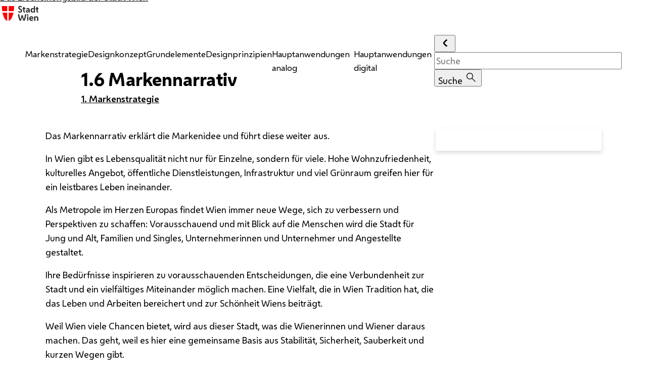

--- FILE ---
content_type: text/html
request_url: https://www.wien.gv.at/spezial/cd-manual/markenstrategie/markennarrativ/
body_size: 5135
content:
<!DOCTYPE html>
<html lang="de" class="wm-no-js wm-has-stage">
<head>
  
<meta charset="UTF-8">
<meta name="viewport" content="width=device-width, initial-scale=1.0">



<title>Markennarrativ - Markenstrategie - Das Erscheinungsbild der Stadt Wien</title>

  <!-- Wenn JavaScript aktiv ist, werden gewisse Basiskomponenten anders dargestellt. Dafür braucht es eine eigene Klasse. -->
<script>
  document.documentElement.classList.replace('wm-no-js', 'wm-js');
</script>




<script type="module" src="/spezial/cd-manual/wiener-melange/assets/js/bundle.min.js"></script>

<script type="module">
  import { siteSearch } from '/spezial/cd-manual/assets/search.js'
  siteSearch({
    data: '/spezial/cd-manual/search.json',
    url: '/spezial/cd-manual/suche',
    resultTypes: {
      "page": "Top-Treffer"
    }
  })
</script>
  



<link rel="stylesheet" href="/spezial/cd-manual/wiener-melange/assets/css/base.min.css">
<link rel="stylesheet" href="/spezial/cd-manual/wiener-melange/assets/css/wiener-melange.min.css">

  


<link rel="preload" href="/spezial/cd-manual/wiener-melange/assets/fonts/WienerMelangeVF.woff2" as="font" type="font/woff2" crossorigin>



<meta name="description" content="Das Erscheinungsbild der Stadt Wien">

<link rel="icon" href="/spezial/cd-manual/favicon.ico">
<link rel="icon" href="/spezial/cd-manual/favicon.svg" type="image/svg+xml">
<link rel="apple-touch-icon" href="/spezial/cd-manual/apple-touch-icon.png">
<link rel="manifest" href="/spezial/cd-manual/wien.webmanifest">

<meta property="og:title" content="Das Erscheinungsbild der Stadt Wien">
<meta property="og:description" content="Das Erscheinungsbild der Stadt Wien">
<meta property="og:image" content="https://www.wien.gv.at/spezial/cd-manual/media/images/metawien.jpg">
<meta property="og:locale" content="de">
<meta property="og:type" content="website">
<meta property="og:url" content="https://www.wien.gv.at/spezial/cd-manual/markenstrategie/markennarrativ/">
<meta name="twitter:card" content="summary_large_image">
<meta name="twitter:site" content="@StadtWien">

<link rel="canonical" href="https://www.wien.gv.at/spezial/cd-manual/markenstrategie/markennarrativ/">

</head>
<body id="top">




<wm-header color="abendstimmung" role="banner">
  <div>
    <a href="/spezial/cd-manual/">Das Erscheinungsbild der Stadt Wien </a>
    
    <a href="https://wien.gv.at">
      <svg viewBox="0 0 311 142" width="80" role="img" aria-labelledby="site-logo1">
        <title id="site-logo1">Startseite wien.gv.at</title>

        <path fill="#FF0000" d="M55.3 53.6V15.3H14.2c0 13.3 1 26.2 2.9 38.3h38.2zM55.3 65.7h-36c6.9 32.7 20.2 57.1 36 62.2V65.7zM67.3 53.6V15.3h41.1c0 13.3-1 26.2-2.9 38.3H67.3zM67.3 65.7h36c-6.9 32.7-20.2 57.1-36 62.2V65.7z"></path>
        <path fill="#292929" d="M153.5 65.2c-2.4 0-4.7-.3-6.9-1s-4.4-1.7-6.6-3.1l1.3-8.4h.3c2.1 1.6 4.1 2.7 6.2 3.3 2.1.6 4 .9 5.7.9 5 0 7.5-1.9 7.5-5.6 0-1.3-.4-2.5-1.1-3.5-.7-1-2-2.1-3.8-3.1l-6-3.4c-3.5-1.9-5.9-4-7.4-6.2s-2.2-4.7-2.2-7.4c0-4.2 1.4-7.5 4.2-9.9 2.8-2.4 6.6-3.6 11.3-3.6 4.3 0 8.3 1.1 11.9 3.2l-1.3 8.1h-.3c-1.4-1-3-1.7-4.9-2.2-1.9-.5-3.6-.7-5.3-.7-4.4 0-6.6 1.7-6.6 5 0 1.2.4 2.3 1.1 3.3.8 1 2.2 2.1 4.4 3.3l5.3 2.9c3.3 1.8 5.8 3.8 7.3 6s2.3 4.8 2.3 7.8c0 4.5-1.5 8-4.5 10.6-2.8 2.5-6.8 3.7-11.9 3.7zM183.8 64c-1.6-2.2-2.7-4.6-3.5-7.4-.8-2.8-1.2-6-1.2-9.5V39h-5.7v-7.6h5.7v-9.7h9v9.7h7.7l-1.3 7.6H188v7.4c0 3.7.5 6.9 1.5 9.6 1 2.7 2.4 5.3 4.3 7.6v.4h-10zM209 64.6c-3.2 0-5.7-.8-7.5-2.5-1.9-1.7-2.8-4-2.8-7.1 0-3.1 1.1-5.5 3.2-7.3 2.2-1.8 5.1-2.8 8.8-3.2l9.1-.9v-.1c0-1.8-.5-3.1-1.5-4-1-.9-2.8-1.4-5.4-1.4-1.9 0-3.9.2-5.9.7-2 .5-3.6 1-4.8 1.6h-.4l1.3-7.7c1.4-.6 3.1-1 5.1-1.5 2-.4 4.2-.6 6.4-.6 4.9 0 8.5 1.1 10.8 3.4 2.3 2.3 3.4 5.6 3.4 10v10.4c0 1.7.1 3.4.4 5 .2 1.6.6 3 1.2 4.2v.4h-8.5c-.3-.6-.5-1.5-.7-2.4-.2-1-.3-1.9-.4-2.7h-.4c-.8 1.6-2.3 2.9-4.3 4s-4.4 1.7-7.1 1.7zm-1.1-10.3c0 1 .3 1.8.9 2.4.6.6 1.7 1 3.1 1 2.3 0 4.1-.7 5.6-2s2.2-3.1 2.2-5.2v-.8l-6.9.8c-1.7.2-3 .6-3.8 1.1-.7.6-1.1 1.5-1.1 2.7zM260.9 64v-4.9h-.4c-1 1.8-2.4 3.2-4.3 4.2s-4 1.5-6.4 1.5c-2.9 0-5.4-.7-7.6-2.1-2.2-1.4-3.9-3.4-5.1-6-1.2-2.6-1.8-5.6-1.8-9 0-3.4.6-6.4 1.8-9 1.2-2.6 2.9-4.5 5.1-6 2.2-1.4 4.7-2.1 7.6-2.1 2.2 0 4.2.4 6 1.3 1.8.9 3.2 2.1 4.2 3.6h.5V15.3h9.1V64h-8.7zm-8.1-7c2.5 0 4.4-.9 5.9-2.6 1.5-1.7 2.2-4 2.2-6.7 0-2.8-.7-5.1-2.2-6.7-1.5-1.7-3.5-2.5-5.9-2.5-2.5 0-4.5.8-5.9 2.5-1.5 1.6-2.2 3.9-2.2 6.8 0 2.8.7 5.1 2.2 6.7 1.4 1.6 3.3 2.5 5.9 2.5zM284.9 64c-1.6-2.2-2.7-4.6-3.5-7.4-.8-2.8-1.2-6-1.2-9.5V39h-5.7v-7.6h5.7v-9.7h9v9.7h7.7l-1.3 7.6h-6.4v7.4c0 3.7.5 6.9 1.5 9.6 1 2.7 2.4 5.3 4.3 7.6v.4h-10.1zM161.6 126.1h-11c-1.1-2.4-2.3-5.4-3.5-9-1.3-3.6-2.5-7.5-3.6-11.9-1.2-4.4-2.2-8.9-3.1-13.7-.9-4.7-1.5-9.4-1.8-14.1h9.9c.3 4.3.9 8.8 1.7 13.5.8 4.7 1.7 9.2 2.8 13.7 1.1 4.4 2.2 8.5 3.4 12.2h.5l9.9-33h7.3l9.9 33h.5c1.2-3.7 2.3-7.8 3.3-12.2 1-4.4 1.9-9 2.7-13.7.8-4.7 1.3-9.2 1.7-13.5h9.7c-.3 4.7-1 9.4-1.8 14.1-.9 4.7-1.9 9.3-3.1 13.7-1.2 4.4-2.4 8.3-3.6 11.9-1.3 3.6-2.4 6.6-3.5 9h-11l-8.2-27.4h-.7l-8.4 27.4zM213.1 88.3c-1.7 0-3.1-.5-4.2-1.6s-1.6-2.4-1.6-4 .5-3 1.6-4 2.5-1.6 4.2-1.6c1.7 0 3.1.5 4.2 1.6 1.1 1 1.6 2.4 1.6 4s-.5 2.9-1.6 4c-1.1 1-2.5 1.6-4.2 1.6zm-4.6 37.8V93.4h9.1v32.7h-9.1zM241.4 126.9c-3.6 0-6.6-.7-9.2-2.1-2.6-1.4-4.6-3.4-5.9-5.9-1.4-2.6-2.1-5.5-2.1-9 0-3.6.7-6.7 2.2-9.3 1.5-2.6 3.5-4.6 6-5.9 2.6-1.4 5.5-2.1 8.7-2.1 4.8 0 8.5 1.5 11.2 4.4 2.7 2.9 4 7 4 12.2v2l-22.5 2.5c.6 2 1.7 3.4 3.2 4.2 1.6.8 3.5 1.2 5.7 1.2 2.1 0 4.2-.3 6.4-.8 2.1-.6 3.7-1.2 4.8-1.9h.5l-1.3 7.8c-1.2.6-2.9 1.2-5.1 1.8-2.1.6-4.3.9-6.6.9zm-.5-27c-2 0-3.7.6-5 1.9-1.3 1.2-2.1 3.1-2.4 5.6l13.9-1.6c-.3-2-1-3.5-2.1-4.4-1.3-1-2.7-1.5-4.4-1.5zM262.6 126.1V93.4h8.2V99h.4c.8-1.9 2.2-3.4 4.1-4.6 1.9-1.1 4.1-1.7 6.6-1.7 3.8 0 6.8 1.3 9 3.8s3.3 6.1 3.3 10.6v19.1h-9.1v-17.9c0-5.1-2.1-7.7-6.3-7.7-2.1 0-3.8.8-5.1 2.3-1.3 1.5-1.9 3.5-1.9 6v17.3h-9.2z"></path>
      </svg>
    </a> 
  </div>
  <div>
    


  

  <wm-nav-main label="Haupt" 
              labelOpen="Menü" 
              type="hiddenmobile" 
              microsite
              >
    <a href="/nav-fallback.html" class="fallback">
      
      <svg width="26" height="26" viewBox="0 0 123.14 123.14" id="burger" xmlns="http://www.w3.org/2000/svg"><path fill="none" d="M0 0h123.14v123.14H0z"/><path d="M17.67 27.59h87v-6h-87zM17.67 58.57h87v6h-87zM17.67 95.49h87v6h-87z"/></svg>
    </a>
    <ul>
      
        
        <li>
          <a href="/spezial/cd-manual/markenstrategie/willkommen-in-wien/">Markenstrategie</a>
          <ul>
            
              <li><a href="/spezial/cd-manual/markenstrategie/willkommen-in-wien/">Willkommen in Wien</a></li>
            
              <li><a href="/spezial/cd-manual/markenstrategie/fremdbild-and-selbstbild/">Fremdbild &amp; Selbstbild</a></li>
            
              <li><a href="/spezial/cd-manual/markenstrategie/markenthemen/">Markenthemen</a></li>
            
              <li><a href="/spezial/cd-manual/markenstrategie/kernthemen/">Kernthemen</a></li>
            
              <li><a href="/spezial/cd-manual/markenstrategie/markenidee/">Markenidee</a></li>
            
              <li><a href="/spezial/cd-manual/markenstrategie/markennarrativ/">Markennarrativ</a></li>
            
              <li><a href="/spezial/cd-manual/markenstrategie/die-stadt-wien-als-arbeitgeberin/">Die Stadt Wien als Arbeitgeberin</a></li>
            
              <li><a href="/spezial/cd-manual/markenstrategie/markenarchitektur/">Markenarchitektur</a></li>
            
              <li><a href="/spezial/cd-manual/markenstrategie/schlusselbotschaften/">Schlüsselbotschaften</a></li>
            
              <li><a href="/spezial/cd-manual/markenstrategie/sprachstil/">Sprachstil</a></li>
            
              <li><a href="/spezial/cd-manual/markenstrategie/storytelling/">Storytelling</a></li>
            
              <li><a href="/spezial/cd-manual/markenstrategie/slogan/">Slogan</a></li>
            
          </ul>
        </li>
      
        
        <li>
          <a href="/spezial/cd-manual/designkonzept/der-mensch-in-der-mitte/">Designkonzept</a>
          <ul>
            
              <li><a href="/spezial/cd-manual/designkonzept/der-mensch-in-der-mitte/">Der Mensch in der Mitte</a></li>
            
              <li><a href="/spezial/cd-manual/designkonzept/das-wappen-als-ausgangspunkt/">Das Wappen als Ausgangspunkt</a></li>
            
              <li><a href="/spezial/cd-manual/designkonzept/visuelle-sprache/">Visuelle Sprache</a></li>
            
          </ul>
        </li>
      
        
        <li>
          <a href="/spezial/cd-manual/grundelemente/ubersicht-der-grundelemente/">Grundelemente</a>
          <ul>
            
              <li><a href="/spezial/cd-manual/grundelemente/ubersicht-der-grundelemente/">Übersicht der Grundelemente</a></li>
            
              <li><a href="/spezial/cd-manual/grundelemente/logo/">Logo</a></li>
            
              <li><a href="/spezial/cd-manual/grundelemente/farben/">Farben</a></li>
            
              <li><a href="/spezial/cd-manual/grundelemente/typografie/">Typografie</a></li>
            
              <li><a href="/spezial/cd-manual/grundelemente/fotografie/">Fotografie</a></li>
            
              <li><a href="/spezial/cd-manual/grundelemente/piktogramme/">Piktogramme</a></li>
            
              <li><a href="/spezial/cd-manual/grundelemente/illustration/">Illustration</a></li>
            
              <li><a href="/spezial/cd-manual/grundelemente/informationsgrafik/">Informationsgrafik</a></li>
            
              <li><a href="/spezial/cd-manual/grundelemente/expressiver-illustrationsstil/">Expressiver Illustrationsstil</a></li>
            
          </ul>
        </li>
      
        
        <li>
          <a href="/spezial/cd-manual/designprinzipien/das-wappen-als-zentrum/">Designprinzipien</a>
          <ul>
            
              <li><a href="/spezial/cd-manual/designprinzipien/das-wappen-als-zentrum/">Das Wappen als Zentrum</a></li>
            
              <li><a href="/spezial/cd-manual/designprinzipien/gestaltungsprinzip/">Gestaltungsprinzip</a></li>
            
          </ul>
        </li>
      
        
        <li>
          <a href="/spezial/cd-manual/hauptanwendungen-analog/kommunikation/">Hauptanwendungen analog</a>
          <ul>
            
              <li><a href="/spezial/cd-manual/hauptanwendungen-analog/kommunikation/">Kommunikation</a></li>
            
              <li><a href="/spezial/cd-manual/hauptanwendungen-analog/literatursystem/">Literatursystem</a></li>
            
              <li><a href="/spezial/cd-manual/hauptanwendungen-analog/geschaftsdrucksorten/">Geschäftsdrucksorten</a></li>
            
              <li><a href="/spezial/cd-manual/hauptanwendungen-analog/werbemittel/">Werbemittel</a></li>
            
              <li><a href="/spezial/cd-manual/hauptanwendungen-analog/look-and-feel/">Look &amp; Feel</a></li>
            
          </ul>
        </li>
      
        
        <li>
          <a href="/spezial/cd-manual/hauptanwendungen-digital/social-media-11/">Hauptanwendungen digital</a>
          <ul>
            
              <li><a href="/spezial/cd-manual/hauptanwendungen-digital/social-media-11/">Social Media 1:1</a></li>
            
              <li><a href="/spezial/cd-manual/hauptanwendungen-digital/social-media-916/">Social Media 9:16</a></li>
            
              <li><a href="/spezial/cd-manual/hauptanwendungen-digital/social-media-169/">Social Media 16:9</a></li>
            
              <li><a href="/spezial/cd-manual/hauptanwendungen-digital/social-media-headerbilder/">Social Media Headerbilder</a></li>
            
              <li><a href="/spezial/cd-manual/hauptanwendungen-digital/online-banner/">Online Banner</a></li>
            
              <li><a href="/spezial/cd-manual/hauptanwendungen-digital/e-mail-signatur/">E-Mail Signatur</a></li>
            
              <li><a href="/spezial/cd-manual/hauptanwendungen-digital/web-angebote/">Web-Angebote</a></li>
            
          </ul>
        </li>
      
    </ul>
  </wm-nav-main>

    
    
    <div></div>
    
    
      <form role="search">
        <wm-input label="Suche" 
                  hidelabel 
                  placeholder="Suche" 
                  size="35" 
                  type="text"
                  search="hidden"
        ></wm-input>
      </form>
    
  </div>
</wm-header>

<main>
    <div id="content">
    







  













<wm-stage  color="abendstimmung" >
  <div slot="content">
    <h1>1.6 Markennarrativ</h1>
    <p>
      <wm-cta start>
        <a href="/spezial/cd-manual/#markenstrategie">
          1. Markenstrategie
        </a>
      </wm-cta>
    </p>
  </div>

  
</wm-stage>

    

  

  <wm-nav-page nav="scroll">
    <div>
      
 <span id="markennarrativ-17"/>
 <p>Das Markennarrativ erklärt die Markenidee und führt diese weiter aus. </p>
 <p>In Wien gibt es Lebensqualität nicht nur für Einzelne, sondern für viele. Hohe Wohnzufriedenheit, kulturelles Angebot, öffentliche Dienstleistungen, Infrastruktur und viel Grünraum greifen hier für ein leistbares Leben ineinander.</p>
 <p>Als Metropole im Herzen Europas findet Wien immer neue Wege, sich zu verbessern und Perspektiven zu schaffen: Vorausschauend und mit Blick auf die Menschen wird die Stadt für Jung und Alt, Familien und Singles, Unternehmerinnen und Unternehmer und Angestellte gestaltet.</p>
 <p>Ihre Bedürfnisse inspirieren zu vorausschauenden Entscheidungen, die eine Verbundenheit zur Stadt und ein vielfältiges Miteinander möglich machen. Eine Vielfalt, die in Wien Tradition hat, die das Leben und Arbeiten bereichert und zur Schönheit Wiens beiträgt.</p>
 <p>Weil Wien viele Chancen bietet, wird aus dieser Stadt, was die Wienerinnen und Wiener daraus machen. Das geht, weil es hier eine gemeinsame Basis aus Stabilität, Sicherheit, Sauberkeit und kurzen Wegen gibt. </p>
 <p>Kurz:</p>
 <p>
  <strong>In Wien steht der Mensch in der Mitte und die Wienerinnen und Wiener schauen darauf, dass ihre Stadt so typisch menschlich bleibt, wie sie ist.</strong>
 </p>

    </div>
  </wm-nav-page>





<wm-section highlight>
  <nav aria-label="Seiten blättern">
    <wm-list clean type="horizontal">
      <ol class="wm-u-df wm-u-jcsb">
        
          <li style="max-width: 40%">
            <div>
              <span style="padding-left: 28px">Vorheriges Kapitel:</span><br>
              <wm-cta start style="--cta-padding-block: var(--wm-spacing-xxs);">
                <a href="/spezial/cd-manual/markenstrategie/markenidee/">
                  1.5 Markenidee
                </a>
              </wm-cta>
            </div>
          </li>
        

          
            <li class="wm-u-tar" style="max-width: 40%">
              <div>
                <span style="padding-right: 28px">Nächstes Kapitel:</span><br>
                <wm-cta style="--cta-padding-block: var(--wm-spacing-xxs);">
                  <a href="/spezial/cd-manual/markenstrategie/die-stadt-wien-als-arbeitgeberin/">
                    1.7 Die Stadt Wien als Arbeitgeberin
                  </a>
                </wm-cta>
              </div>
            </li>
          
      </ol>
    </wm-list>
  </nav>
</wm-section>
  </div>
  <div role="status" class="wm-h-vh"></div>
  <wm-modal></wm-modal>
</main>

<footer>
  <wm-copyright></wm-copyright>

  <wm-list type="horizontal" separator="pipe" clean="" alignment="center" gap="s">
    <ul>
      
        <li><a href="https://www.wien.gv.at/info/impressum.html" class="wm-h-link-clean"><strong>Impressum</strong></a></li>
      
        <li><a href="https://www.wien.gv.at/info/datenschutz/index.html" class="wm-h-link-clean"><strong>Datenschutz</strong></a></li>
      
        <li><a href="https://www.wien.gv.at/info/barrierefreiheit.html" class="wm-h-link-clean"><strong>Barrierefreiheit</strong></a></li>
      
    </ul>
  </wm-list>
  <p>
    <small>&copy; Stadt Wien, Rathaus, A-1010 Wien</small>
  </p>
</footer>


<script>
(function () {
    var sz = document.createElement('script')
    sz.type = 'text/javascript'
    sz.async = true
    sz.src = '//siteimproveanalytics.com/js/siteanalyze_6002359.js'
    var s = document.getElementsByTagName('script')[0]
    s.parentNode.insertBefore(sz, s)
})()
</script>


<script type="module" src="/spezial/cd-manual/assets/footnotes.min.js"></script>
</body>
</html>

--- FILE ---
content_type: text/css
request_url: https://www.wien.gv.at/spezial/cd-manual/wiener-melange/assets/css/base.min.css
body_size: 12994
content:
:root{--accordion-background:var(--_accordion-background,transparent);--accordion-contrast:var(--_accordion-contrast,#fff);--accordion-padding-inline:var(--_accordion-padding-inline,0);--accordion-padding-block-start:var(--_accordion-padding-block-start,0);--accordion-padding-block-end:var(--_accordion-padding-block-end,0);--accordion-icon:var(--_accordion-icon,none);--accordion-icon-size:var(--_accordion-icon-size,0);--accordion-gap:var(--_accordion-gap,0)}wm-anchor{display:flex;margin-bottom:1em}:root{--anchor-gap:var(--_anchor-gap,1rem)}wm-badge{align-items:center;display:flex;font-variation-settings:var(--badge-font-variation-settings);font-weight:var(--badge-font-weight);gap:var(--wm-spacing-xxs);line-height:1;text-transform:uppercase}wm-badge[color=success]{color:var(--badge-color-success)}wm-badge[color=error]{color:var(--badge-color-error)}wm-badge[size=s]{font-size:.9rem}:root{--badge-color-success:var(--_badge-color-success,green);--badge-color-error:var(--_badge-color-error,red);--badge-font-variation-settings:var(--_badge-font-variation-settings,normal);--badge-font-weight:var(--_badge-font-weight,bold)}:root{--breakingnews-background-error:var(--_breakingnews-background-error,red);--breakingnews-background-warning:var(--_breakingnews-background-warning,#ff0)}wm-button:not(:defined){visibility:hidden}.wm-no-js wm-button{visibility:visible}wm-button{background-image:none!important}wm-button [role=menu] button{border:none!important;color:var(--site-color)!important;font-variation-settings:normal!important;font-weight:400;justify-content:start!important;text-align:left!important;text-transform:capitalize!important}wm-button [role=menu] :is(a,button){--btn-background:transparent;--btn-padding-bottom:0.4em;--btn-padding-top:0.4em;background-color:var(--btn-background)!important;display:flex;padding:var(--btn-padding-top) 1.1em var(--btn-padding-bottom)!important;width:100%}wm-button [role=menu] li:first-child :is(a,button){--btn-padding-top:0.7em}wm-button [role=menu] li:last-child :is(a,button){--btn-padding-bottom:0.7em}wm-button [role=menu] :is(a,button):is(:hover,:focus-visible){--btn-background:var(--_button-option-background)}wm-button [role=menu] a:is(:link,:visited){color:var(--site-color)!important;text-decoration:none}wm-button [role=menu] li{margin:0}:root{--button-background:var(--_button-background,gray);--button-border:var(--_button-border,gray);--button-color:var(--_button-color,#000);--button-text-transform:var(--_button-text-transform,none);--button-option-background:var(--_button-option-background,gray);--button-menu-background:var(--_button-menu-background,weiss);--button-menu-shadow:var(--_button-menu-shadow,0 4px 8px 0 #000)}wm-card{--_max-width:none;display:block;max-width:var(--_max-width);perspective:1000px;width:100%}wm-card[size=s]{--_max-width:16.25rem}wm-card[size=m]{--_max-width:21.875rem}wm-card[size=l]{--_max-width:33.125rem}wm-card[blocklink]:defined [slot=heading] a:before,wm-card[blocklink]:defined [slot=postcontent] a:not(.block-link-unlink):before{content:"";height:100%;left:0;position:absolute;top:0;width:100%;z-index:1}wm-card :is(h2,h3){text-wrap:balance}wm-card [slot=heading] a:is(:link,:visited){color:var(--site-color);text-decoration:none}wm-card picture img{display:block;height:100%!important;object-fit:cover;width:100%}wm-card [slot=content]>:not(:last-child):not(:is(h2,h3,h4)){margin-bottom:1.5em}wm-card:not(:defined){display:block}:root{--card-background:var(--_card-background,#fff);--card-border:var(--_card-border,1px solid var(--site-color));--card-eyecatcher-spacing:var(--_card-eyecatcher-spacing,1rem);--card-eyecatcher-padding:var(--_card-eyecatcher-padding,0.5rem);--card-eyecatcher-fontsize:var(--_card-eyecatcher-fontsize,1.5rem);--card-media-background:var(--_card-media-background,#000);--card-media-color:var(--_card-media-color,#fff);--card-spacing:var(--_card-spacing,1rem);--card-spacing-large:var(--_card-spacing-large,1.5rem);--card-shadow:var(--_card-shadow,none);--card-shadow-hover:var(--_card-shadow-hover,none)}wm-carousel:not(.focusmode) figure{position:relative}wm-carousel figcaption{display:none}wm-carousel :not(.image-loaded) .caption{opacity:0;transition:visibility .3s, opacity .3s;visibility:hidden}@media (max-width:48em){@media not (width:48em){wm-carousel wm-card{width:90%}}}wm-carousel:not(:defined){display:grid;gap:2.5rem}@media (min-width:64em){wm-carousel:not(:defined){gap:1.5rem;grid-template-columns:1fr 1fr 1fr}}:root{--carousel-ratio:var(--_carousel-ratio,16/9);--carousel-item-inner-padding:var(--_carousel-item-inner-padding,0);--carousel-shadow-offset:var(--_carousel-shadow-offset,0);--carousel-gap:var(--_carousel-gap,1rem);--carousel-control-bg:var(--_carousel-control-bg,#fff);--carousel-control-bg-start:var(--_carousel-control-bg-start,none);--carousel-control-bg-end:var(--_carousel-control-bg-end,none);--carousel-dots-color:var(--_carousel-dots-color,gray);--carousel-dots-color-highlight:var(--_carousel-dots-color-highlight,gray)}wm-cta{display:inline-flex;font-variation-settings:var(--cta-font-variation-settings);font-weight:var(--cta-font-weight)}wm-cta[clean]{font-variation-settings:var(--wm-font-weight);font-weight:var(--wm-font-weight)}wm-cta>a:is(:link,:visited){--link-color:var(--cta-color-link)!important;--link-color-visited:var(--cta-color-visited)!important;color:var(--link-color)}wm-cta>:is(a,button){--_cta-bg-img:var(--cta-icon);--_cta-bg-pos:center right 0.5rem;--_cta-padding:var(--cta-padding-block) var(--cta-padding-inline) var(--cta-padding-block) 0;background:var(--_cta-bg-img) no-repeat var(--_cta-bg-pos)!important;display:inline-block!important;padding:var(--_cta-padding)!important;text-decoration:none!important;transition:background .3s!important;width:100%!important}wm-cta>:is(a,button):is(:hover,:focus-visible){background-position:100%!important}wm-cta>button{border:none!important;color:currentColor!important;cursor:pointer;text-align:left!important;text-transform:none!important}wm-cta[full]{width:100%}wm-cta[start]>:is(a,button){--_cta-bg-img:var(--cta-icon-start);--_cta-bg-pos:center left;--_cta-padding:var(--cta-padding-block) 0 var(--cta-padding-block) var(--cta-padding-inline);justify-content:end;text-align:right!important}wm-cta[start]>:is(a,button):is(:hover,:focus-visible){background-position:center left -.5rem!important}wm-cta[align=end]{text-align:right}:root{--cta-icon:var(--_cta-icon,none);--cta-icon-start:var(--_cta-icon-start,none);--cta-color-link:var(--_cta-color-link,var(--site-color));--cta-color-visited:var(--_cta-color-visited,var(--site-color));--cta-font-variation-settings:var(--_cta-font-variation-settings,normal);--cta-font-weight:var(--_cta-font-weight,bold);--cta-padding-inline:var(--_cta-padding-inline,.5rem);--cta-padding-block:var(--_cta-padding-block,.5rem )}html{--header-shadow:0 4px 8px var(--header-shadow-color);--header-padding:0;--header-position:sticky}:is(body>header,#root>header,[role=banner],wm-header)>div:not([slot=actions]){margin-left:var(--site-wrapper-margin-inline);margin-right:var(--site-wrapper-margin-inline);max-width:var(--site-wrapper-width)}:is(body>header,#root>header,[role=banner],wm-header)>div:first-child{align-items:center;display:flex;gap:var(--header-gap);justify-content:space-between;min-height:var(--header-height)}:is(body>header,#root>header,[role=banner],wm-header)>div:nth-child(2):not(:only-child):not([slot]){align-items:center;border-image:conic-gradient(var(--header-nav-wrapper-background) 0 0) fill 1//0 50vw;display:flex;justify-content:space-between;min-height:var(--header-nav-height)}:is(body>header,#root>header,[role=banner],wm-header)>div:first-child>:first-child{font-size:var(--header-title-font-size);font-variation-settings:var(--header-title-font-variation-settings);font-weight:var(--header-title-font-weight)}:is(body>header,#root>header,[role=banner],wm-header) a:is(:link,:visited){color:var(--site-color);text-decoration:none}:is(body>header,#root>header,[role=banner],wm-header) a:is(:visited){color:var(--site-color);text-decoration:none}:is(wm-section,section,wm-nav-page)+:is(wm-section,section,wm-nav-page){margin-top:var(--section-margin)}wm-section[highlight]+wm-section[highlight]{margin-top:var(--section-margin-small)}::backdrop,html{--root-background:#fff;--site-background:#fff;--site-color:#000;--site-color-secondary:#e6ebf4;--site-focus-outline:3px solid;--site-focus-outline-offset:2px;--site-font-family:sans-serif;--site-font-monospace:monospace;--site-font-size:auto;--site-gap:1rem;--site-line-height:1.7;--site-scroll-margin-top:0;--site-width:100%;--site-wrapper-margin-inline:0;--site-wrapper-margin-block:0;--site-wrapper-padding:0.9375rem;--site-wrapper-width-s:32.5rem;--site-wrapper-width:75rem;--header-background:var(--site-color-secondary);--header-color:inherit;--header-gap:5rem;--header-height:auto;--header-nav-height:auto;--header-nav-sec-height:auto;--header-margin-block-start:0;--header-margin-block-end:0;--header-margin-inline:0;--header-nav-wrapper-background:transparent;--header-padding:0.9375rem var(--site-wrapper-padding);--header-position:static;--header-shadow:none;--header-shadow-color:transparent;--header-title-font-size:1.125rem;--header-title-font-variation-settings:normal;--header-title-font-weight:bold;--header-z-index:1;--header-width:var(--site-wrapper-width);--main-background:transparent;--main-padding:var(--site-wrapper-padding);--section-margin:3rem;--section-margin-small:1rem;--footer-alignment:left;--footer-background:transparent;--footer-padding-block-start:2rem;--footer-padding-block-end:2rem;--footer-text-align:left;--headings-font-size:revert;--headings-font-weight:bold;--headings-font-variation-settings:initial;--headings-line-height:revert;--headings-margin-block-end:0.5em;--headings-margin-block-start:1.5em;--headings-text-transform:none;--content-code-background:#e0feff;--content-code-border:2px solid #89e4ef;--content-code-border-radius:2px;--content-code-font-size:inherit;--content-code-padding:0.7rem 1rem 0.6rem;--content-text-max-width:85ch;--content-hr:1px solid;--content-list-padding:1.2em;--content-list-marker-size:0.8em;--content-list-margin:0.5rem;--content-font-variation-settings:initial;--content-font-weight:normal;--content-quote-color:#aaa;--text-em-font-style:italic;--text-abbr-border:0.1em dotted;--text-mark-background:var(--site-color-secondary);--text-code-font-size:1.2em;--link-color:inherit;--link-color-link:#00769c;--link-color-visited:#237590;--media-figcaption-background:transparent;--media-figcaption-padding:0;--input-background:#efefef;--input-border-color:#ddd;--input-color:inherit;--input-min-height:2rem;--input-padding:.5rem;--input-accent-color:#000;--input-checkbox-icon:url(../../white-label/assets/icons/check-light.svg);--select-appearance:auto;--select-background:revert;--select-border-color:none;--select-color:none;--select-min-height:var(--input-min-height);--select-icon:none;--select-padding:.45rem 0.5rem .45rem 0.5rem;--select-background:var(--input-background);--select-border-color:var(--input-border-color);--autosuggest-background:#efefef;--autosuggest-option-highlight:gray;--button-primary:#00769c;--button-secondary:#fff;--button-background:var(--button-primary);--button-background-hover:var(--button-secondary);--button-border-color:var(--button-primary);--button-color:var(--button-secondary);--button-color-hover:var(--button-primary);--summary-icon:none;--table-caption-background:transparent}@media(min-width:1024px){html{--site-padding:3.125rem;--header-title-size:1.5625rem}}.wm-e-h1,h1{--headings-font-size:2em;--headings-line-height:1.5}.wm-e-h2,h2{--headings-font-size:1.5em}.wm-e-h3,h3{--headings-font-size:1.15em}h4{--headings-font-size:1em}h5{--headings-font-size:0.9em;--headings-text-transform:uppercase}h6{--headings-font-size:0.9em}.wm-e-label,:is(dt,th,strong,label){--content-font-weight:bold}thead{--table-tr-background:var(--site-color-secondary)}tr{--table-background:inherit;--table-border-width:1px;--table-border-style:solid;--table-border-color:#89e4ef;--table-color:inherit}td,th{--table-background:inherit;--table-border-width:1px;--table-border-style:solid;--table-border-color:#89e4ef;--table-color:inherit;--table-padding:0.4em}:root{--details-border:var(--_details-border,none);--details-icon:var(--_details-icon,none);--details-padding:var(--_details-padding,0);--details-padding-button:var(--_details-padding-button,0);--details-padding-content:var(--_details-padding-content,0);--details-font-variation-settings:var(--_details-font-variation-settings,normal);--details-font-weight:var(--_details-font-weight,bold)}*,:after,:before{box-sizing:border-box}html{-webkit-text-size-adjust:none;text-size-adjust:none;font-size:100%;height:100%;scrollbar-gutter:stable}.wm-is-locked,html:has(dialog[open]),html:has(wm-nav-main[isopen]){overflow:hidden}html:has(dialog[open]){scrollbar-gutter:auto}@media(prefers-reduced-motion:no-preference){html{scroll-behavior:smooth}}*{margin-top:0}:last-child{margin-bottom:0}:empty{margin:0}:focus{outline:none}:focus-visible{outline:var(--site-focus-outline);outline-offset:var(--site-focus-outline-offset)}:target{scroll-margin-top:var(--site-scroll-margin-top)}[hidden]{display:none!important}wm-fetch{display:flex;flex-direction:column;gap:var(--fetch-gap);scroll-margin-top:var(--site-scroll-margin-top)}:root{--fetch-gap:var(--_fetch-gap,1rem)}wm-filter{display:block}wm-filter:not(:defined){height:4.5625rem!important}wm-filter:not(:defined)>*{visibility:hidden}.wm-no-js wm-filter>*{visibility:visible}.wm-no-js wm-filter{height:auto!important}wm-filter[open]{position:relative;z-index:1210}wm-filter .list{--_list-display:grid;display:var(--_list-display);gap:var(--wm-spacing-xs);grid-template-columns:auto 1fr}wm-filter .list--single{--_list-display:block}wm-filter .check-all{grid-column:1;top:.4rem}wm-filter wm-details{grid-column:2}wm-filter .filter-dropdown-button{all:unset!important;background:var(--select-background) var(--select-icon) no-repeat right .625rem center!important;border:1px solid var(--select-border-color)!important;box-sizing:border-box!important;color:var(--select-color)!important;min-height:var(--select-min-height)!important;padding:var(--select-padding)!important;width:100%!important}wm-filter .filter-dropdown-button:focus-visible{outline:var(--site-focus-outline)!important}wm-filter .filter-dropdown-button[aria-expanded=true]+div{display:block!important}wm-filter .filter-dropdown-button[aria-expanded=true]{border-bottom-color:var(--filter-dropdown-button-border)!important}wm-filter .filter-dropdown-content{--_content-padding:0.5rem;--_button-height:2.375rem;--_controls-height:calc(var(--_button-height) + var(--_content-padding)*2);background:var(--wm-color-weiss);border:solid var(--wm-color-nebelgrau);border-width:0 1px 1px;width:100%;top:100%;left:0;max-height:19rem;position:absolute}@media(max-width:48em){@media not (width:48em){wm-filter .filter-dropdown-content:has(wm-button:nth-child(2)){--_controls-height:calc((var(--_button-height) + var(--_content-padding))*2 + var(--stack-spacing-xs))}}}wm-filter .filter-dropdown-wrapper{position:relative}wm-filter[open] :is(.filter-dropdown-wrapper,.filter-dropdown-content){box-shadow:0 4px 8px 0 var(--wm-color-fastschwarz-light)}wm-filter .filter-dropdown-content .content{max-height:inherit;overflow:auto;overscroll-behavior:contain;padding:var(--_content-padding)}wm-filter .filter-dropdown-content--controls .content{padding-bottom:calc(var(--_controls-height))}wm-filter .controls{background:var(--wm-color-weiss);bottom:0;height:var(--_controls-height);left:0;padding:var(--_content-padding);position:absolute;width:100%;z-index:1}wm-filter .list+.list,wm-filter wm-stack+wm-stack{margin:var(--wm-spacing-xxs) 0 0!important}wm-filter fieldset>:is(div,wm-stack){position:relative}wm-filter fieldset label:before{content:"";display:block;height:100%;top:0;right:0;bottom:0;left:0;position:absolute;width:100%;z-index:1}:root{--filter-dropdown-button-border:var(--_filter-dropdown-button-border,transparent)}wm-formblock{position:relative}wm-formblock[highlight]::part(wrapper){border-image:conic-gradient(var(--formblock-color) 0 0) fill 1 //0 50vw}wm-formblock::part(duplicate){margin-top:var(--wm-spacing-xs)}wm-formblock+wm-formblock{margin-top:var(--wm-spacing-xs)}wm-formblock:nth-of-type(2n) :is(select,input,textarea,wm-select,wm-input){--input-background:var(--formblock-input-background)!important;--select-background:var(--formblock-input-background)!important}wm-formblock :is([id],[data-clone])>*+*{margin-top:1em}:root{--formblock-color:var(--_formblock-color,gray);--formblock-padding:var(--_formblock-padding,1rem);--formblock-padding-large:var(--_formblock-padding-large,2rem);--formblock-input-background:var(--_formblock-input-background,#fff)}wm-formprogress ol{--_currentStep:var(--_progress,0%);align-items:center;background:linear-gradient(90deg,var(--formprogress-background-active) var(--_currentStep),var(--formprogress-background-default) var(--_currentStep) 100%);background-position:50%;background-repeat:no-repeat;background-size:100% 2px;counter-reset:step;display:flex;font-size:.9rem;justify-content:space-between;list-style-type:"";margin:2em 0!important;padding:0!important}wm-formprogress li{--_background:var(--formprogress-background-default);--_color:var(--formprogress-color-default);--_offset:-50%;--_pos:0.9375rem;--_visibility:hidden;counter-increment:step;margin:0;position:relative;text-transform:uppercase}wm-formprogress li:has(button,a){cursor:pointer}wm-formprogress li:first-child{--_offset:0;--_pos:0}wm-formprogress li:last-child{--_offset:-100%;--_pos:1.875rem}wm-formprogress [aria-current]{--_visibility:visible}@media (min-width:64em){wm-formprogress li{--_visibility:visible}}wm-formprogress li>*{all:unset!important;display:block!important;left:var(--_pos)!important;position:absolute!important;top:-100%!important;transform:translateX(var(--_offset))!important;visibility:var(--_visibility)!important}wm-formprogress li>:focus-visible{outline:var(--site-focus-outline)!important;outline-offset:var(--site-focus-outline-offset)!important}wm-formprogress li:before{align-items:center;background-clip:padding-box;background-color:var(--_background);border:.2rem solid #fff;border-radius:50%;color:var(--_color);content:counter(step);display:flex;height:1.875rem;justify-content:center;width:1.875rem}wm-formprogress [aria-current],wm-formprogress li:has(~[aria-current]){--_background:var(--formprogress-background-active);--_color:var(--formprogress-color-active)}:root{--formprogress-background-default:var(--_formprogress-background-default,gray);--formprogress-background-active:var(--_formprogress-background-active,green);--formprogress-color-default:var(--_formprogress-color-default,#000);--formprogress-color-active:var(--_formprogress-color-active,#fff)}form{margin-bottom:2em}form>*+*{margin-top:1em}button,input,select,textarea{font:inherit}.wm-e-label,label{display:block;font-variation-settings:var(--content-font-variation-settings);font-weight:var(--content-font-weight);margin-bottom:.125rem}:where(input[type=checkbox],input[type=radio])+label{display:inline;font-variation-settings:normal;font-weight:400}input:is([type=date],[type=email],[type=password],[type=text],[type=tel],[type=time] [type=url]),textarea{background-color:var(--input-background);border:1px solid var(--input-border-color);border-radius:0;color:var(--input-color);display:block;line-height:1;margin:0;min-height:var(--input-min-height);padding:var(--input-padding);width:100%}@media(min-width:48em){input:is([type=date],[type=email],[type=password],[type=text],[type=tel],[type=time] [type=url])[size]{width:auto}}:is(input,textarea,select)[aria-disabled=true],:is(input,textarea,select)[aria-disabled=true]+label{border:none;cursor:not-allowed;opacity:.7;pointer-events:none}select{appearance:var(--select-appearance);background-color:var(--select-background);border:1px solid var(--select-border-color);border-radius:0;color:var(--select-color);font-family:inherit;font-size:inherit;margin:0;min-height:var(--select-min-height);min-width:8.75rem;width:100%}select:not([size]:not([size="1"])):not([multiple]){background-image:var(--select-icon);background-position:right .625rem center;background-repeat:no-repeat;padding:var(--select-padding)}:is(button,.wm-e-button:link,.wm-e-button:visited),[type=file]::file-selector-button{align-items:center;background-color:var(--button-background);border:1px solid var(--button-border-color);color:var(--button-color);display:inline-flex;font-size:var(--button-font-size,inherit);font-variation-settings:var(--content-font-variation-settings);font-weight:var(--content-font-weight);justify-content:center;line-height:1.45;padding:.463em .88em;text-align:center;text-decoration:none;text-transform:var(--button-text-transform,uppercase)}[type=file]::file-selector-button{background-color:var(--button-color);color:var(--button-background);font-family:var(--site-font-family);font-variation-settings:var(--wm-font-weight-bold)}:is(.wm-e-button:link,.wm-e-button:visited):is(:focus-visible,:hover),button:is(:focus-visible,:hover){--button-background:var(--button-background-hover);--button-color:var(--button-color-hover)}fieldset{border:0;padding:0}legend{font-variation-settings:var(--content-font-variation-settings);font-weight:var(--content-font-weight);padding:0}input:where([type=radio],[type=checkbox]){appearance:none;border:1px solid var(--input-accent-color);display:inline-block;height:1rem;margin:0;margin-right:.5rem;position:relative;top:.125rem;width:1rem}input[type=radio]{border-radius:50%}input[type=checkbox]:is(:checked,:indeterminate){background-color:var(--accent-color,var(--input-accent-color));background-image:var(--input-checkbox-icon);background-position:right 0 center;background-size:cover}input[type=radio]:checked{background-color:var(--accent-color,var(--input-accent-color));box-shadow:inset 0 0 0 4px #fff}input[type=checkbox]:indeterminate{background-color:var(--input-border-color)}[aria-invalid=true]{--input-border-color:var(--wm-color-ui-error)}.wm-forms-message{font-size:var(--wm-font-size-s);padding-top:.2rem;padding-bottom:.2rem}[aria-invalid=true]~.wm-forms-message{color:var(--wm-color-ui-error)}div:has(>[aria-invalid=true]){color:var(--wm-color-ui-error)}wm-gallery img{height:100%;object-fit:cover;width:100%}wm-gallery li{aspect-ratio:1;margin:0!important}wm-gallery a{display:block!important;height:100%;width:100%}:root{--gallery-size:var(--_gallery-size,8.125rem)}wm-grid:not([size=full]):not(:defined){display:grid;gap:2.5rem}@media (min-width:64em){wm-grid:not([size=full]):not(:defined){gap:1.5rem;grid-template-columns:1fr 1fr}}wm-grid>*{min-width:0}:root{--grid-spacing:var(--_grid-spacing,1rem);--grid-spacing-xs:var(--_grid-spacing-xs,0.625rem);--grid-spacing-s:var(--_grid-spacing-s,0.9375rem);--grid-spacing-m:var(--_grid-spacing-m,1.25rem);--grid-spacing-l:var(--_grid-spacing-l,1.875rem)}p{max-width:var(--content-text-max-width)}hr{border:var(--content-hr)}pre{font-family:var(--site-font-monospace)}ol,ul{padding-left:var(--content-list-padding)}ul li::marker{font-size:var(--content-list-marker-size)}li ol,li ul,li+li{margin-top:var(--content-list-margin)}dl>div{margin-top:1em}dt{font-variation-settings:var(--content-font-variation-settings);font-weight:var(--content-font-weight);line-height:1}dd{margin-bottom:var(--content-list-margin);margin-left:0}:not(p,li,td)>code:not([class]){background-color:var(--content-code-background);border:var(--content-code-border);border-radius:var(--content-code-border-radius);display:block;font-size:var(--content-code-font-size);padding:var(--content-code-padding);tab-size:1em;white-space:pre}address{font-style:normal}blockquote{font-size:1.15rem;margin-top:2rem;margin-bottom:2rem;margin-left:0;margin-right:0;max-width:var(--content-text-max-width);padding-left:1.5em;position:relative}blockquote:before{color:var(--content-quote-color);content:open-quote;display:block;font-size:3.5rem;top:0;left:0;line-height:1;position:absolute;transform:translateY(-85%)}blockquote:after{content:close-quote;visibility:hidden}:is(:lang(en),:lang(tr),:lang(bs)) blockquote:before{transform:translateY(-25%)}wm-header{--header-nav-wrapper-background:var(--wm-color-nebelgrau-light)!important;--header-nav-active-link-background:var(--wm-color-nebelgrau);--header-nav-active-list-background:var(--wm-color-nebelgrau)}wm-header[color=flieder]{--header-nav-wrapper-background:var(--wm-color-flieder-light)!important;--header-nav-active-link-background:var(--wm-color-flieder);--header-nav-active-list-background:var(--wm-color-flieder)}wm-header[color=goldgelb]{--header-nav-wrapper-background:var(--wm-color-goldgelb-light)!important;--header-nav-active-link-background:var(--wm-color-goldgelb);--header-nav-active-list-background:var(--wm-color-goldgelb)}wm-header[color=abendstimmung]{--header-nav-wrapper-background:var(--wm-color-abendstimmung-light)!important;--header-nav-active-link-background:var(--wm-color-abendstimmung);--_header-nav-active-link-color:var(--wm-color-weiss);--header-nav-active-list-background:var(--wm-color-abendstimmung)}wm-header[color=morgenrot]{--header-nav-wrapper-background:var(--wm-color-morgenrot-light)!important;--header-nav-active-link-background:var(--wm-color-morgenrot);--header-nav-active-list-background:var(--wm-color-morgenrot)}wm-header[color=frischgruen]{--header-nav-wrapper-background:var(--wm-color-frischgruen-light)!important;--header-nav-active-link-background:var(--wm-color-frischgruen);--header-nav-active-list-background:var(--wm-color-frischgruen)}wm-header[color=wasserblau]{--header-nav-wrapper-background:var(--wm-color-wasserblau-light)!important;--header-nav-active-link-background:var(--wm-color-wasserblau);--header-nav-active-list-background:var(--wm-color-wasserblau)}wm-header>div:nth-child(2){--_layout:row-reverse;align-items:center;border-image:conic-gradient(var(--header-nav-wrapper-background) 0 0) fill 1//0 50vw;display:flex;flex-direction:var(--_layout);gap:1.5rem;justify-content:space-between;margin-left:var(--site-wrapper-margin-inline);margin-right:var(--site-wrapper-margin-inline);min-height:var(--header-nav-height);padding-bottom:.3rem;padding-left:var(--site-wrapper-padding);padding-right:var(--site-wrapper-padding);padding-top:.3rem;transform:translate(0)}@media (min-width:64em){wm-header>div:nth-child(2){--_layout:row}}wm-header>*{margin-left:auto;margin-right:auto;max-width:var(--_width);width:100%}:is(body>header,#root>header,[role=banner],wm-header)>div:first-child>:first-child{margin:0;transform-origin:center left;transition:transform .3s}:is(body>header,#root>header,[role=banner],wm-header){--_header-translateY:0;transform:translateY(var(--_header-translateY))}.wien{--header-nav-height:0rem}@media (max-width:64em) and (min-height:30em){@media not (width:64em){.wm-window-was-scrolled.wm-has-nav-scroll wm-header,.wm-window-was-scrolled:not(.wien) wm-header{--_header-translateY:calc(var(--header-height-dynamic)*-1)!important}}}@media (min-width:64em) and (min-height:30em){.wm-window-was-scrolled wm-header{--_header-translateY:-2.5rem!important}.wm-window-was-scrolled :is(body>header,[role=banner],wm-header)>div:first-child>:first-child{transform:scale(.7145)}wm-header>div:first-child{transform:translateY(-1.25rem);transition:transform .3s}.wm-window-was-scrolled wm-header>div:first-child{transform:translateY(0)}}wm-header>div:nth-child(2)>div{align-items:center;display:flex;flex-grow:1;gap:var(--wm-spacing-m);justify-content:end}.wien wm-header [role=search]{flex-grow:1;margin:0}wm-header [role=search]{margin:0}@media(min-width:64em){.wien wm-header [role=search]{transform:translate(0)}}@media print{wm-header{box-shadow:none!important;height:auto!important;margin:0!important}wm-header>div:first-child{margin:0 0 .5cm!important;max-width:100%!important;padding:0!important}wm-header>div:nth-child(2){display:none!important}wm-header>div{transform:none!important}}.wm-e-h1,.wm-e-h2,.wm-e-h3,h1,h2,h3,h4,h5,h6{font-size:var(--headings-font-size);font-variation-settings:var(--headings-font-variation-settings);font-weight:var(--headings-font-weight);line-height:var(--headings-line-height);margin-bottom:0;margin-bottom:var(--headings-margin-block-end);text-transform:var(--headings-text-transform)}:is(h1,h2,h3,h4,h5,h6,wm-anchor,.wm-e-h1,.wm-e-h2,.wm-e-h3):not(:where(:first-child)){margin-top:var(--headings-margin-block-start)}:is(h1,h2,h3,h4,h5,h6,.wm-e-h1,.wm-e-h2,.wm-e-h3)+:is(h1,h2,h3,h4,h5,h6,.wm-e-h1,.wm-e-h2,.wm-e-h3){margin-top:0}:is(h1,h2,h3,h4,h5,h6,.wm-e-h1,.wm-e-h2,.wm-e-h3):last-child{margin-bottom:0}wm-highlight{background-color:var(--highlight-background);color:var(--highlight-color);display:block;padding:var(--highlight-padding)}wm-highlight:is([type=large],[type=prominent]){background-color:transparent;border-bottom:5px solid var(--highlight-background);border-top:5px solid var(--highlight-background)}@media(min-width:1024px){wm-highlight:is([type=large],[type=prominent]){padding:var(--highlight-padding-large)}}wm-highlight[color=weiss]{--highlight-background:var(--wm-color-weiss)!important;border:1px solid var(--wm-color-nebelgrau)}wm-highlight[color=nebelgrau]{--highlight-background:var(--wm-color-nebelgrau)!important}wm-highlight[color=frischgruen]{--highlight-background:var(--wm-color-frischgruen)!important}wm-highlight[color=frischgruen-light]{--highlight-background:var(--wm-color-frischgruen-light)!important}wm-highlight[color=wasserblau]{--highlight-background:var(--wm-color-wasserblau)!important}wm-highlight[color=wasserblau-light]{--highlight-background:var(--wm-color-wasserblau-light)!important}wm-highlight[color=fastschwarz]{--highlight-background:var(--wm-color-fastschwarz)!important;--highlight-color:var(--wm-color-weiss)!important}wm-highlight[color=fastschwarz]:is([type=large],[type=prominent]){--highlight-color:var(--wm-color-fastschwarz)!important}wm-highlight[color=abendstimmung]{--highlight-background:var(--wm-color-abendstimmung)!important;--highlight-color:var(--wm-color-weiss)!important}wm-highlight[color=abendstimmung]:is([type=large],[type=prominent]){--highlight-color:var(--wm-color-fastschwarz)!important}wm-highlight[color=abendstimmung-light]{--highlight-background:var(--wm-color-abendstimmung-light)!important}wm-highlight[color=goldgelb]{--highlight-background:var(--wm-color-goldgelb)!important}wm-highlight[color=goldgelb-light]{--highlight-background:var(--wm-color-goldgelb-light)!important}wm-highlight[color=flieder]{--highlight-background:var(--wm-color-flieder)!important}wm-highlight[color=flieder-light]{--highlight-background:var(--wm-color-flieder-light)!important}wm-highlight[color=morgenrot]{--highlight-background:var(--wm-color-morgenrot)!important}wm-highlight[color=morgenrot-light]{--highlight-background:var(--wm-color-morgenrot-light)!important}wm-highlight>div{max-width:var(--content-text-max-width)}:root{--highlight-background:var(--_highlight-background,gray);--highlight-color:var(--_highlight-color,#000);--highlight-padding:var(--_highlight-padding,1rem);--highlight-padding-large:var(--_highlight-padding-large,1rem 3rem)}wm-icon:not(:defined){display:inline-block;height:1.625rem;width:1.625rem}wm-input{position:relative}::part(summary),summary{align-items:center;background-size:1.5rem;cursor:pointer;display:inline-flex;list-style:none}::part(summary):after,summary:after{background-image:var(--summary-icon);background-position:100%;background-repeat:no-repeat;content:"";display:inline-block;height:1.5rem;margin-left:.3rem;transition:all .2s ease-in-out;width:1.5rem}::part(summary):where(:hover,:focus-visible):after,summary:where(:hover,:focus-visible):after{transform:rotate(-90deg)}details[open]>summary:after{transform:rotate(-180deg)}a{color:var(--link-color)}a:link{--link-color:var(--link-color-link)}a:visited{color:var(--link-color-visited)}a:hover{text-decoration:none}a[href^="mailto:"]{word-wrap:break-word}wm-list{display:block}wm-list:is([clean],[type=row])>:is(ul,ol){list-style:none;margin:0;padding:0!important}wm-list[type=row]>:is(ul,ol){gap:0!important}wm-list>:is(ul,ol){--_gap:0;display:flex;flex-direction:column;gap:var(--_gap)}wm-list[type=horizontal]>:is(ul,ol){flex-direction:row;flex-wrap:wrap;list-style:none;padding:0!important}wm-list[gap=xxs]>:is(ul,ol){--_gap:var(--wm-spacing-xxs)}wm-list[gap=xs]>:is(ul,ol){--_gap:var(--wm-spacing-xs)}wm-list[gap=s]>:is(ul,ol){--_gap:var(--wm-spacing-s)}wm-list[gap=m]>:is(ul,ol){--_gap:var(--wm-spacing-m)}wm-list[gap=l]>:is(ul,ol){--_gap:var(--wm-spacing-l)}wm-list[alignment=center]>:is(ul,ol){justify-content:center}wm-list[type=row]>:is(ol,ul)>li{align-items:start;display:flex;gap:var(--list-gap);margin:0;padding-bottom:var(--_gap)}wm-list[type=row]>:is(ol,ul)>li+li{border-top:var(--list-border) var(--list-border-color);padding-top:var(--_gap)}wm-list[type=row]>:is(ol,ul)>li>wm-icon{position:relative;top:2px}wm-list[clean]>:is(ol,ul)>li{display:flex;gap:var(--list-gap);margin:0}wm-list[type=horizontal]>:is(ol,ul)>li{margin:0}wm-list[type=horizontal][separator=pipe]{line-height:1}wm-list[type=horizontal][separator=pipe]>:is(ol,ul)>li+li{border-left:2px solid var(--list-border-color);padding-left:var(--list-gap)}wm-list li>wm-icon{position:relative;top:2px}wm-cta[start=true] wm-list[clean]>:is(ol,ul)>li{flex-direction:row-reverse}wm-list[blocklink] a:is(:link,:visited){color:var(--site-color);text-decoration:none}wm-list[blocklink] a:before{background-image:var(--list-link-bg);background-position:center right 1rem;background-repeat:no-repeat;height:100%;content:"";display:block;width:100%;top:0;right:0;bottom:0;left:0;position:absolute;transition:all .3s;z-index:1}wm-list[blocklink] a:is(:hover,:focus-visible):before{background-position:100%}wm-list[blocklink] li{padding-right:2.5rem;position:relative}wm-list li :is(ul,ol){margin-top:0}:root{--list-border:var(--_list-border,1px solid);--list-border-color:var(--_list-border-color,var(--site-color));--list-gap:var(--_list-gap,0.5rem);--list-link-bg:var(--_list-link-bg,none)}:root{--map-height:var(--_map-height,31.25rem);--map-ratio:var(--_map-ratio,auto)}img,picture,svg,video{display:block;height:auto;max-width:100%}audio{display:block;width:100%}video{aspect-ratio:16/9;background-color:var(--wm-color-nebelgrau-light)}iframe{border:0;display:block;max-width:100%}iframe[src*=youtube]{aspect-ratio:560/315;height:auto}iframe:not([height]){aspect-ratio:16/9}figure{display:inline-flex;flex-direction:column;margin-left:0;margin-right:0;max-width:100%}figure :is(audio,video){margin-bottom:.5em}figcaption{background-color:var(--media-figcaption-background);font-size:var(--wm-font-size-s);padding:var(--media-figcaption-padding)}wm-modal{display:none;top:0;right:0;bottom:0;left:0;position:fixed;z-index:1230}wm-modal[isopen]{display:block}a[data-modal]{-webkit-tap-highlight-color:transparent;display:inline-block;position:relative}[data-modal^=image]:has(img):after{align-items:center;background:var(--_modal-button-background-color) var(--_modal-button-background-image) no-repeat center right .3rem;background-size:24px 70%;height:2.125rem;border:1px solid var(--_modal-border-color);color:var(--site-color);content:"";display:inline-flex;bottom:2px;right:2px;min-width:2.125rem;padding-left:.8rem;position:absolute}[data-modal^=images]:has(img):after{content:"Weitere";padding-right:2.125rem}dialog{--_controls-padding-block-start:var(--wm-spacing-m);--_controls-padding-block-end:var(--wm-spacing-s);--_controls-padding-inline:var(--site-wrapper-padding);--_caption-height:2.5rem;--_close-button-height:2.75rem;--_dialog-padding-block-start:calc(var(--_controls-padding-block-start) + var(--_close-button-height) + var(--_controls-padding-block-end));--_dialog-padding-block-end:var(--wm-spacing-s);background-color:transparent;border:none;display:block;height:100%;margin:auto!important;max-height:100%;max-width:calc(1200px + var(--site-wrapper-padding)*2);opacity:0;overflow:visible;padding:var(--_dialog-padding-block-start) var(--site-wrapper-padding) var(--_dialog-padding-block-end);transition:opacity .6s;width:100%}dialog:has(.caption,figcaption){--_dialog-padding-block-end:calc(var(--wm-spacing-s) + var(--_caption-height))}dialog[open]{opacity:1}dialog::backdrop{background-color:rgba(0,0,0,.8)}dialog:focus-visible{outline:none}.modal-controls{justify-content:end;left:0;padding:var(--_controls-padding-block-start) var(--_controls-padding-inline) var(--_controls-padding-block-end);position:fixed;top:0;width:100%}.modal-controls,.modal-controls .close{align-items:center;display:flex;flex-shrink:0}.modal-controls .close{background-color:var(--wm-color-weiss);height:2.75rem;top:.9375rem;right:var(--site-wrapper-padding);justify-content:center;width:2.75rem}.modal-controls .close wm-icon{transition:transform .3s}.modal-controls .close:is(:hover,:focus-within) wm-icon{transform:rotate(45deg)}wm-modal .content{height:100%;pointer-events:none}wm-modal .content-wrapper{align-items:center;display:flex;height:100%;justify-content:center}wm-modal .content-inner{align-items:center;display:flex;flex-grow:1;height:100%;position:relative}.wm-image--zoom{left:50%;margin:auto;max-height:100%;max-width:100%;pointer-events:all;position:absolute;top:50%;transform:translateX(-50%) translateY(-50%)}.wm-image--zoomed{left:0;max-height:none;max-width:none;opacity:1;top:0;width:auto}.wm-zoom-active{pointer-events:all}wm-modal wm-carousel{margin:0 auto;max-height:100%;pointer-events:none;width:100%}wm-modal dialog:has(wm-carousel){touch-action:none!important}wm-modal .image{height:calc(100vh - var(--_dialog-padding-block-start) - var(--_dialog-padding-block-end));height:calc(100dvh - var(--_dialog-padding-block-start) - var(--_dialog-padding-block-end));position:relative;width:100%}wm-modal .image img:not(.wm-image--zoom){left:50%;margin:auto;position:absolute;top:50%;transform:translateX(-50%) translateY(-50%)}wm-modal .image figure,wm-modal .image img:not(.wm-image--zoomed),wm-modal .image picture{max-height:100%}wm-modal .image img{margin-left:auto;margin-right:auto;pointer-events:all;width:auto}wm-modal .focusmode .image{max-height:100%!important}wm-modal .caption{background-color:var(--wm-color-nebelgrau-light);bottom:0;left:0;margin:0 auto;min-height:var(--_caption-height);padding:var(--wm-spacing-xxs) var(--wm-spacing-xs);pointer-events:all;position:fixed;width:100%;z-index:1}.thumbs{align-items:center;display:flex;flex-grow:1;gap:.5rem;margin-right:1rem;overflow:auto;scrollbar-color:#fff transparent;scrollbar-width:thin}.thumbs:focus-visible{outline:2px solid var(--site-color-secondary)}.thumbs wm-button{display:inline-flex;flex-shrink:0;opacity:.7}.thumbs wm-button:is([aria-pressed=true]){opacity:1;outline:2px solid var(--site-color-secondary);outline-offset:-2px}.thumbs wm-button:is(:hover,:focus-within){opacity:1;outline:2px solid var(--site-color-secondary);outline-offset:-2px}.thumbs wm-button button{--_button-focus-outline:none}.slide{align-items:center;background:var(--wm-color-weiss);display:flex;justify-content:center;padding:1rem;width:100%}dialog.modal-html .content-inner{background-color:#fff;display:block;flex-grow:0;height:auto;max-height:60vh;max-height:60dvh;overflow:auto;padding:1rem;pointer-events:all}@media (orientation:landscape){dialog.modal-html .content-inner{max-height:100%}}.wm-is-zoomed dialog :is(.modal-controls,.caption){opacity:0;visibility:hidden}:root{--modal-max-width:var(--_modal-max-width,64rem);--modal-button-background-color:var(--_modal-button-background-color,#fff);--modal-button-border-color:var(--_modal-button-border-color,#000);--modal-button-background-image:var(--_modal-button-background-image,none)}wm-nav-main{display:block}wm-nav-main:not([type=hidden]):not(:defined){overflow:auto;width:100%}wm-nav-main[microsite][type=hidden]{margin-left:auto}wm-nav-main:is([type=hidden],[type=hiddenmobile]):not(:defined){text-align:right}.nojs wm-nav-main:is([type=hidden],[type=hiddenmobile]):not(:defined){background:var(--header-background);box-shadow:0 4px 8px 0 rgba(0,0,0,.2);height:100dvh;max-width:24rem;padding:1rem 2rem;position:fixed;right:2rem;top:0}html:not(.nojs) wm-nav-main:is([type=hidden],[type=hiddenmobile]):not(:defined)>:not(.fallback){display:none}@media(min-width:64em){html:not(.nojs) wm-nav-main:is([type=hiddenmobile]):not(:defined)>.fallback{display:none!important}html:not(.nojs) wm-nav-main:is([type=hiddenmobile]):not(:defined)>:not(.fallback){display:flex}}.nojs wm-nav-main:is([type=hidden],[type=hiddenmobile]):not(:defined) ul{display:flex;flex-direction:column;gap:.5rem;text-align:left}.nojs wm-nav-main:is([type=hidden],[type=hiddenmobile]):not(:defined) ul+ul{margin-top:3rem}.nojs wm-nav-main:is([type=hidden],[type=hiddenmobile]):not(:defined) wm-icon{display:none}.nojs wm-nav-main:is([type=hidden],[type=hiddenmobile]):not(:defined) ul ul{text-indent:1rem}wm-nav-main :is(ul,ol) :is(ul,ol){display:none}wm-nav-main :is(ul,ol){list-style:none;margin:0;padding:0}wm-nav-main>:is(ul,ol),wm-nav-main[_listsVisible]::part(level0){display:flex;gap:var(--navmain-gap)}wm-nav-main li{margin:0}.fallback{display:inline-flex;gap:.3125rem}wm-nav-main>div *+*{margin-top:1.5em}wm-nav-main :is(a):is(:hover,:focus-visible){text-decoration:underline!important}:root{--navmain-wrapperwidth:var(--_navmain-wrapperwidth,70rem);--navmain-gap:var(--_navmain-gap,1rem)}.wm-section-toggle wm-icon{transition:all .2s ease-in-out}.wm-section-toggle [aria-expanded=true] wm-icon{transform:rotate(-180deg)}@media (min-width:64em){.wm-section-toggle{display:none}}wm-nav-page[nav=scroll] :target{--site-scroll-margin-top:calc(var(--header-height) + var(--header-nav-height) + var(--site-scroll-margin-padding))}@media (max-width:64em){@media not (width:64em){html.wm-window-was-scrolled wm-nav-page::part(nav){--_nav-transform:calc(var(--header-nav-height)*-1)}html.wien.wm-window-was-scrolled wm-nav-page::part(nav){--_nav-transform:calc(var(--header-height-total)*-1)}html.wm-window-was-scrolled wm-nav-page[nav=toggle]::part(nav){--_nav-height:calc(100vh - var(--header-nav-height))}}}:root{--navpage-shadow:var(--_navpage-shadow,none);--navpage-link-padding:var(--_navpage-link-padding,0.8rem var(--site-wrapper-padding));--navpage-link-highlight:var(--_navpage-link-highlight,gray);--navpage-link-highlight-large:var(--_navpage-link-highlight-large,gray);--navpage-background:var(--_navpage-background,gray);--navpage-background-large:var(--_navpage-background-large,#fff);--navpage-gap:var(--_navpage-gap,1rem)}html{background:var(--root-background)}body{background:var(--site-background);color:var(--site-color);display:flex;flex-direction:column;font-family:var(--site-font-family);font-size:var(--site-font-size);font-size-adjust:.5;gap:var(--site-gap);line-height:var(--site-line-height);margin:0;max-width:var(--site-width);min-height:100%}#root{display:inherit;flex-direction:inherit;flex-grow:1}:is(body,#root)>*{width:100%}:is(body>header,[role=banner],wm-header){background-color:var(--header-background);box-shadow:var(--header-shadow);color:var(--header-color);display:flex;flex-direction:column;height:var(--header-height-total);top:0;left:0;justify-content:end;margin-top:var(--header-margin-block-start);margin-bottom:var(--header-margin-block-end);margin-left:var(--header-margin-inline);margin-right:var(--header-margin-inline);max-width:var(--header-width);padding:var(--header-padding);position:var(--header-position);transition:transform .3s;z-index:var(--header-z-index)}@media (forced-colors:active){:is(body>header,[role=banner],wm-header){border-bottom:1px solid transparent}}main{--_layout:var(--site-wrapper-padding) minmax(auto,var(--site-wrapper-width-s)) var(--site-wrapper-padding);--_margin:auto;align-content:start;background-color:var(--main-background);display:grid;flex-grow:1;grid-template-columns:var(--_layout);justify-content:center;margin-top:var(--site-wrapper-margin-block);margin-bottom:var(--site-wrapper-margin-block);margin-left:var(--_margin);margin-right:var(--_margin);max-width:var(--site-wrapper-width);width:100%}@media (min-width:48em){main{--_layout:var(--site-wrapper-padding) 1fr var(--site-wrapper-padding);--_margin:var(--site-wrapper-margin-inline)}}@media print{main{display:block;max-width:100%}}main>*{grid-column:2/-2;min-width:0}section{container-type:inline-size;position:relative}:is(section,wm-section):not([nav]){z-index:10}:is(section,wm-section):not([nav])+:is(section,wm-section):not([nav]){z-index:9}:is(section,wm-section):not([nav])+:is(section,wm-section):not([nav])+:is(section,wm-section):not([nav]){z-index:8}:is(section,wm-section):not([nav])+:is(section,wm-section):not([nav])+:is(section,wm-section):not([nav])+:is(section,wm-section):not([nav]){z-index:7}:is(section,wm-section):not([nav])+:is(section,wm-section):not([nav])+:is(section,wm-section):not([nav])+:is(section,wm-section):not([nav])+:is(section,wm-section):not([nav]){z-index:6}:is(section,wm-section):not([nav])+:is(section,wm-section):not([nav])+:is(section,wm-section):not([nav])+:is(section,wm-section):not([nav])+:is(section,wm-section):not([nav])+:is(section,wm-section):not([nav]){z-index:5}:is(section,wm-section):not([nav])+:is(section,wm-section):not([nav])+:is(section,wm-section):not([nav])+:is(section,wm-section):not([nav])+:is(section,wm-section):not([nav])+:is(section,wm-section):not([nav])+:is(section,wm-section):not([nav]){z-index:4}:is(section,wm-section):not([nav])+:is(section,wm-section):not([nav])+:is(section,wm-section):not([nav])+:is(section,wm-section):not([nav])+:is(section,wm-section):not([nav])+:is(section,wm-section):not([nav])+:is(section,wm-section):not([nav])+:is(section,wm-section):not([nav]){z-index:3}:is(section,wm-section):not([nav])+:is(section,wm-section):not([nav])+:is(section,wm-section):not([nav])+:is(section,wm-section):not([nav])+:is(section,wm-section):not([nav])+:is(section,wm-section):not([nav])+:is(section,wm-section):not([nav])+:is(section,wm-section):not([nav])+:is(section,wm-section):not([nav]){z-index:2}:is(section,wm-section):not([nav])+:is(section,wm-section):not([nav])+:is(section,wm-section):not([nav])+:is(section,wm-section):not([nav])+:is(section,wm-section):not([nav])+:is(section,wm-section):not([nav])+:is(section,wm-section):not([nav])+:is(section,wm-section):not([nav])+:is(section,wm-section):not([nav])+:is(section,wm-section):not([nav]){z-index:1}section+section{margin-top:var(--section-margin)}:where(section,wm-section)>*+:where(:not(:last-child)){margin-bottom:1.5em}:is(body>footer,#root>footer,[role=contentinfo]){align-items:var(--footer-alignment);background-color:var(--footer-background);display:flex;flex-direction:column;gap:1em;margin-top:var(--site-wrapper-margin-block);margin-bottom:var(--site-wrapper-margin-block);margin-left:var(--site-wrapper-margin-inline);margin-right:var(--site-wrapper-margin-inline);max-width:var(--site-wrapper-width);padding-top:var(--footer-padding-block-start);padding-bottom:var(--footer-padding-block-end);padding-left:var(--site-wrapper-padding);padding-right:var(--site-wrapper-padding);text-align:var(--footer-text-align)}wm-pagination:not(:defined){visibility:hidden}wm-pagination li{margin:0}wm-pagination :is(a,button){--button-background:var(--pagination-background);--button-background-hover:var(--pagination-background-active);--button-color:var(--site-color);--button-border-color:transparent;--content-font-variation-settings:normal!important;--content-font-weight:normal!important;aspect-ratio:1;border-radius:50%;width:2.6rem}wm-pagination [aria-disabled=true]{opacity:.2;pointer-events:none}wm-pagination :is(.first,.last){aspect-ratio:auto;border-radius:1.6em;width:auto}wm-pagination .first{padding-left:.5rem!important}wm-pagination .last{padding-right:.5rem!important}wm-pagination :is(a,button):is(:hover,:focus-visible,[aria-current=page]){--button-background:var(--pagination-background-active)}:root{--pagination-background:var(--_pagination-background,weiss);--pagination-background-active:var(--_pagination-background-active,gray)}wm-quicklinks{--_column-count:1;--_max-width:var(--content-text-max-width);display:block}wm-quicklinks :is(ul,ol){column-count:var(--_column-count);column-gap:var(--quicklinks-gap);list-style-type:"";margin:0;padding:0}wm-quicklinks:not([cols]){max-width:var(--_max-width)}wm-quicklinks li{--_border-color:var(--site-color);border-bottom:1px solid var(--_border-color)}wm-quicklinks li:last-child{--_border-color:transparent}wm-quicklinks li+li{margin-top:0}@container(min-width: 48rem){wm-quicklinks[cols="2"],wm-quicklinks[cols="3"]{--_column-count:2}wm-quicklinks[cols] li:last-child{--_border-color:var(--site-color)}}@container(min-width: 64rem){wm-quicklinks[cols="3"]{--_column-count:3}}:root{--quicklinks-gap:var(--_quicklinks-gap,2rem)}:lang(en) wm-quote::part(quote):before{transform:translateY(-15%)}wm-section[highlight] wm-quote figcaption{background-color:transparent;border:none}wm-section[highlight] wm-quote img{border-color:var(--content-quote-color)}.wm-is-locked :is(section,wm-section){container-type:normal}:is(section,wm-section):has(wm-tag-list){container-type:normal}wm-section{--background:var(--section-background);--padding:var(--section-padding);container-type:inline-size;background:var(--background);display:block;position:relative;width:100%}:is(wm-section,wm-nav-page){padding-bottom:var(--padding);padding-top:var(--padding)}:is(wm-section,wm-nav-page)[highlight]{--background:var(--section-background-highlight);--padding:var(--section-padding-highlight);--accent-color:initial;accent-color:var(--accent-color);border-color:var(--section-border-color);border-image:conic-gradient(var(--background) 0 0) fill 1//0 50vw;border-style:solid;border-width:var(--section-border-width)}@media(min-width:64em){:is(wm-section,wm-nav-page)[highlight]{--padding:var(--section-padding-highlight-large)}}:is(wm-section,wm-nav-page)[highlight=nebelgrau]{--background:var(--wm-color-nebelgrau-light);--accent-color:var(--wm-color-nebelgrau)}:is(wm-section,wm-nav-page)[highlight=morgenrot]{--background:var(--wm-color-morgenrot-light);--accent-color:var(--wm-color-morgenrot)}:is(wm-section,wm-nav-page)[highlight=abendstimmung]{--background:var(--wm-color-abendstimmung-light);--accent-color:var(--wm-color-abendstimmung)}:is(wm-section,wm-nav-page)[highlight=goldgelb]{--background:var(--wm-color-goldgelb-light);--accent-color:var(--wm-color-goldgelb)}:is(wm-section,wm-nav-page)[highlight=flieder]{--background:var(--wm-color-flieder-light);--accent-color:var(--wm-color-flieder)}:is(wm-section,wm-nav-page)[highlight=wasserblau]{--background:var(--wm-color-wasserblau-light);--accent-color:var(--wm-color-wasserblau)}:is(wm-section,wm-nav-page)[highlight=frischgruen]{--background:var(--wm-color-frischgruen-light);--accent-color:var(--wm-color-frischgruen)}:is(wm-section,wm-nav-page)[type=full]{display:grid;grid-template-columns:5rem 1fr 5rem;margin-left:calc(var(--site-wrapper-padding)*-1);margin-right:calc(var(--site-wrapper-padding)*-1);width:calc(100% + var(--site-wrapper-padding)*2)}:is(wm-section,wm-nav-page)[type=full]:not(:defined)>*{grid-column:1/-1}:is(wm-section,wm-nav-page)[contentsize=text]>*{max-width:var(--content-text-max-width)}:is(wm-section,wm-nav-page)>*{grid-column:2}:is(wm-section,wm-nav-page)>:last-child{grid-column:1/-1}:root{--section-background:var(--_section-background,transparent);--section-border-color:var(--_section-border-color,var(--site-color-secondary));--section-border-width:var(--_section-border-width,12px 0);--section-padding:var(--_section-padding,0);--section-padding-highlight:var(--_section-padding-highlight,1rem);--section-padding-highlight-large:var(--_section-padding-highlight-large,2rem);--section-background-highlight:var(--_section-background-highlight,transparent)}:root{--_sidebar-offset:3rem}@media (scripting:enabled){wm-sidebar:not(:defined){display:none}}@media (max-width:99.75em){@media not (width:99.75em){html:has(wm-sidebar[open]){overflow:clip}}}@media (min-width:99.75em){body:has(wm-sidebar[open]) :is(body>header,#root>header,[role=banner],wm-header)>div:not([slot=actions]),body:has(wm-sidebar[open]) main{margin-left:calc(var(--sidebar-inline-size) + var(--_sidebar-offset));margin-right:0}}@media (min-width:123.5em){.wm-window-was-scrolled wm-sidebar[open]::part(sidebar-content),.wm-window-was-scrolled wm-sidebar[open]::part(sidebar-header){transform:translateY(-2.5rem)!important}body:has(wm-sidebar[open]) :is(body>header,#root>header,[role=banner],wm-header)>div:not([slot=actions]),body:has(wm-sidebar[open]) main{margin-left:auto;margin-right:auto;translate:none}}wm-sidebar :is(wm-filter,select,input){--select-background:var(--sidebar-input-background);--input-background:var(--sidebar-input-background);--filter-dropdown-button-border:var(--sidebar-background)}:root{--sidebar-background:var(--_sidebar-background,gray);--sidebar-header-background:var(--_sidebar-header-background,#000);--sidebar-input-background:var(--_sidebar-input-background,#fff);--sidebar-padding:var(--_sidebar-padding,1rem);--sidebar-inline-size:var(--_sidebar-inline-size,22rem)}wm-stack{--_justify:start;--_align:normal;--_gap:0;align-items:var(--_align);display:flex;flex-direction:column;gap:var(--_gap);justify-content:var(--_justify)}@media(min-width:48em){wm-stack{flex-direction:row}}wm-stack[vertical]{flex-direction:column}wm-stack[horizontal]{flex-direction:row}wm-stack[wrap]{flex-wrap:wrap}wm-stack[grow]>*{flex-grow:1}wm-stack[equal][grow]>*{flex-shrink:0;min-width:0}wm-stack[equal][grow]:not([wrap])>*{flex-basis:0px}wm-stack[gap=xs]{--_gap:var(--stack-spacing-xs)}wm-stack[gap=s]{--_gap:var(--stack-spacing-s)}wm-stack[gap=m]{--_gap:var(--stack-spacing-m)}wm-stack[gap=l]{--_gap:var(--stack-spacing-l)}wm-stack[gapx]{column-gap:var(--_gapx)}wm-stack[gapx=xs]{--_gapx:var(--stack-spacing-xs)}wm-stack[gapx=s]{--_gapx:var(--stack-spacing-s)}wm-stack[gapx=m]{--_gapx:var(--stack-spacing-m)}wm-stack[gapx=l]{--_gapx:var(--stack-spacing-l)}wm-stack[gapy]{row-gap:var(--_gapy)}wm-stack[gapy=xs]{--_gapy:var(--stack-spacing-xs)}wm-stack[gapy=s]{--_gapy:var(--stack-spacing-s)}wm-stack[gapy=m]{--_gapy:var(--stack-spacing-m)}wm-stack[gapy=l]{--_gapy:var(--stack-spacing-l)}wm-stack[justify=center]{--_justify:center}wm-stack[justify=end]{--_justify:end}wm-stack[justify=space-between]{--_justify:space-between}@media(min-width:48em){wm-stack[alignment=center]{--_align:center}wm-stack[alignment=end]{--_align:end}wm-stack[alignment=start]{--_align:start}}wm-stack[horizontal][alignment=center]{--_align:center}wm-stack[horizontal][alignment=end]{--_align:end}wm-stack[horizontal][alignment=start]{--_align:start}wm-stack>img{align-self:start}wm-stack>*{margin:0!important}wm-stack>br{display:none}wm-stack>:is(input[type=radio],input[type=checkbox]){top:0}:root{--stack-spacing-xs:var(--_stack-spacing-xs,0.625rem);--stack-spacing-s:var(--_stack-spacing-s,0.9375rem);--stack-spacing-m:var(--_stack-spacing-m,1.25rem);--stack-spacing-l:var(--_stack-spacing-l,01.875rem)}wm-stage{--stage-background-color:var(--_stage-background-color,#fff);--stage-content-padding:var(--_stage-content-padding,2rem);--stage-heading-small:var(--_stage-heading-small,2rem);--stage-margin:var(--_stage-margin,1rem);--stage-margin-large:var(--_stage-margin-large,1.25rem);--_margin:var(--stage-margin);--_ratio:1;display:grid;grid-column:1/-1!important;grid-template-columns:var(--site-wrapper-padding) 1fr var(--site-wrapper-padding);margin-bottom:var(--_margin);position:relative;z-index:1}@media (min-width:48em){wm-stage{--_margin:var(--stage-margin-large);--_ratio:1200/450}}wm-stage:not(:defined)[color]{aspect-ratio:var(--_ratio);background:var(--wm-color-nebelgrau-light)}wm-stage:not(:defined) video{aspect-ratio:auto;height:100%;object-fit:cover;width:100%}wm-stage:not(:defined) img{object-fit:cover;object-position:center}wm-stage picture img{height:100%;object-fit:cover;width:100%}wm-stage h1{--headings-line-height:1.4!important;-webkit-hyphens:auto;hyphens:auto;margin-bottom:0!important}@media(max-width:48em){wm-stage h1{font-size:var(--stage-heading-small)!important}}wm-stage::part(content),wm-stage:not(:defined) [slot=content]{grid-column:2;z-index:1210}wm-stage::part(contentmedia),wm-stage:not(:defined) [slot=content]:not(:only-child),wm-stage[color]:not(:defined) [slot=content]{--_max-width:100%;--_width:100%;--_col:2/-2;--_row:auto;align-self:end;background-color:var(--stage-background-color);grid-column:var(--_col);grid-row:var(--_row);justify-self:var(--_pos);margin-top:-3.5em;max-width:var(--_max-width);padding:var(--stage-content-padding);width:var(--_width)}wm-stage:not(:defined)[justify=end] [slot=content],wm-stage[justify=end]::part(content){--_pos:end}@media(min-width:48em){wm-stage::part(contentmedia),wm-stage:not(:defined) [slot=content]:not(:only-child),wm-stage[color]:not(:defined) [slot=content]{--_row:1;--_col:2;--_max-width:70ch;--_width:fit-content}wm-stage::part(contentmedia){--_max-width:45ch}}wm-stage::part(media),wm-stage:not(:defined) [slot=media]{aspect-ratio:var(--_ratio);background-color:var(--_stage-media-background);grid-column:1/-1;grid-row:1;object-position:top left;overflow:hidden}wm-stage:not(:defined) [slot=media]+[slot=media]{display:none}@media print{wm-stage{display:block}}:root{--stage-background-color:var(--_stage-background-color,#fff);--stage-content-padding:var(--_stage-content-padding,2rem);--stage-heading-small:var(--_stage-heading-small,2rem);--stage-margin:var(--_stage-margin,1rem);--stage-margin-large:var(--_stage-margin-large,1.25rem)}:root{--switch-background:var(--_switch-background,gray);--switch-background-active:var(--_switch-background-active,blue);--switch-background-knob:var(--_switch-background-knob,#fff);--switch-border-color:var(--_switch-border-color,gray)}wm-table:is([border=columns],[border=columns-frame]) :is(td,th){--table-border-width:0 1px 0 0;--table-border-color:var(--site-color)}wm-table:is([border=columns],[border=grid]) :is(td,th):last-child{--table-border-width:0}wm-table:is([border=columns],[border=grid]) tbody tr:last-child{--table-border-width:0}wm-table[border=columns] tbody tr{--table-border-style:none}wm-table[border=grid] :is(td,th){--table-border-width:0 1px 0 0;--table-border-color:var(--site-color)}wm-table[border=full] tr{--table-border-width:0}wm-table[border=full] :is(td,th){--table-border-width:1px;--table-border-color:var(--site-color)}wm-table[border=full] th{--table-border-width:1px 1px 0}wm-table[border=columns-frame] tbody tr,wm-table[border=head] tbody tr,wm-table[border=none] tr{--table-border-width:0}wm-table[border=columns-frame] table{border:1px solid var(--site-color)}table{border-collapse:collapse}wm-table[cols] table{table-layout:fixed;width:fit-content}wm-table table:not(:has(col[width*=px])){width:100%}wm-table[zebra=even] tbody tr:nth-child(2n),wm-table[zebra=odd] tbody tr:nth-child(odd){--table-background:var(--table-zebra)}wm-table[header=abendstimmung] th{--table-background:var(--wm-color-abendstimmung-light)}wm-table[header=nebelgrau] th{--table-background:var(--wm-color-nebelgrau-light)}wm-table[header=wasserblau] th{--table-background:var(--wm-color-wasserblau-light)}wm-table[header=goldgelb] th{--table-background:var(--wm-color-goldgelb-light)}wm-table[header=morgenrot] th{--table-background:var(--wm-color-morgenrot-light)}wm-table[header=flieder] th{--table-background:var(--wm-color-flieder-light)}wm-table[header=frischgruen] th{--table-background:var(--wm-color-frischgruen-light)}wm-table wm-icon{transition:rotate .3s}wm-table th[aria-sort=descending] wm-icon{rotate:180deg}wm-table[hideCaption] caption{clip-path:inset(50%);height:1px;margin:-1px;overflow:hidden;position:absolute;white-space:nowrap;width:1px}wm-table :is(th,td):first-child{text-align:var(--_col-1-alignment)}wm-table :is(th,td):nth-child(2){text-align:var(--_col-2-alignment)}wm-table :is(th,td):nth-child(3){text-align:var(--_col-3-alignment)}wm-table :is(th,td):nth-child(4){text-align:var(--_col-4-alignment)}wm-table :is(th,td):nth-child(5){text-align:var(--_col-5-alignment)}wm-table :is(th,td):nth-child(6){text-align:var(--_col-3-alignment)}wm-table :is(th,td):nth-child(7){text-align:var(--_col-7-alignment)}wm-table :is(th,td):nth-child(8){text-align:var(--_col-8-alignment)}wm-table :is(th,td):nth-child(9){text-align:var(--_col-9-alignment)}wm-table :is(th,td):nth-child(10){text-align:var(--_col-10-alignment)}:root{--table-zebra:var(--_table-zebra,gray)}table{border-collapse:collapse;border-color:var(--table-border-color);border-spacing:0;border-style:var(--table-border-style);margin-bottom:2em;width:100%}table,tr{border-width:var(--table-border-width)}tr{background:var(--table-background);border-color:var(--table-border-color);border-style:var(--table-border-style);color:var(--table-color)}td,th{vertical-align:top}td,th{background:var(--table-background);border-color:var(--table-border-color);border-style:var(--table-border-style);border-width:var(--table-border-width);color:var(--table-color);padding:var(--table-padding)}caption,th{font-variation-settings:var(--content-font-variation-settings);font-weight:var(--content-font-weight);text-align:left}caption{margin-bottom:.5rem;text-transform:uppercase}tfoot td{font-variation-settings:var(--content-font-variation-settings);font-weight:var(--content-font-weight)}col[width*="%"]{min-width:10rem}wm-tabs:not(:defined){visibility:hidden}.wm-no-js wm-tabs{visibility:visible}.wm-no-js wm-tab{display:none}:root{--tabs-alignment:var(--_tabs-alignment,start);--tabs-border:var(--_tabs-border,none);--tabs-gap:var(--_tabs-gap,0);--tabs-padding:var(--_tabs-padding,1rem);--tabs-spacing:var(--_tabs-spacing,0);--tab-background-color:var(--_tab-background-color,var(--site-color-secondary));--tab-background-color-selected:var(--_tab-background-color-selected,transparent);--tab-border-width:var(--_tab-border-width,1px 1px 0 1px);--tab-border-color:var(--_tab-border-color,transparent);--tab-border-color-selected:var(--_tab-border-color-selected,var(--site-color));--tab-font-variation-settings:var(--_tab-font-variation-settings,normal);--tab-font-weight:var(--_tab-font-weight,bold);--tab-padding:var(--_tab-padding,0.4rem 0.8rem);--tabpanel-padding:var(--_tabpanel-padding,0.4rem 0.8rem);--tabpanel-border-width:var(--_tabpanel-border-width,1px);--tabpanel-border-color:var(--_tabpanel-border-color,var(--site-color))}.wm-no-js wm-tag :is(ul,ol):not(:target){display:none}:root{--tag-background-frischgruen:var(--wm-color-frischgruen);--tag-background-frischgruen-hover:var(--wm-color-weiss);--tag-border-frischgruen:var(--wm-color-frischgruen);--tag-background-interactive:var(--wm-color-ui-interactive);--tag-border-interactive:var(--wm-color-ui-interactive);--tag-color-interactive:var(--wm-color-weiss);--tag-color-interactive-hover:var(--wm-color-ui-interactive)}wm-tag a:is(:hover,:focus){--tag-background:var(--tag-background-hover)}wm-tag[color=frischgruen]{--tag-background:var(--tag-background-frischgruen);--tag-border:var(--tag-border-frischgruen)}wm-tag[color=frischgruen] a:is(:hover,:focus){--tag-background:var(--tag-background-frischgruen-hover)}wm-tag[color=amtswege]{--tag-background:var(--tag-background-interactive);--tag-border:var(--tag-border-interactive)}wm-tag[color=amtswege] a:is(:link,:visited){--link-color:var(--tag-color-interactive)}wm-tag[color=amtswege] a:is(:hover,:focus){--link-color:var( --tag-color-interactive-hover);--tag-background:var(--tag-color-interactive)}wm-tag{display:inline-block;position:relative}wm-tag wm-button,wm-tag>a{--_padding:var(--tag-padding-block) var(--tag-padding-inline);align-items:center;background-color:var(--tag-background)!important;background-image:none!important;border:1px solid var(--tag-border)!important;border-radius:20px;cursor:pointer;display:inline-flex;font-size:var(--tag-font-size)!important;gap:var(--tag-gap);min-height:var(--tag-min-height);padding:var(--_padding)!important;text-decoration:none}wm-tag:not(:defined)>a:not(:last-child){padding-right:2.75rem!important}wm-tag a:is(:link,:visited){--link-color:var(--tag-link-color);color:var(--link-color)}@media (min-width:64em){wm-tag{--tag-min-height:var(--tag-min-height-large)!important;--_padding:var(--tag-padding-block-large) var(--tag-padding-inline-large)!important}}wm-tag:not(:defined) :is(ul,ol){display:none}wm-tag :is(ul,ol) a{display:block;padding:.3rem var(--tag-padding-inline);white-space:nowrap}wm-tag :is(ul,ol) a:is(:hover,:focus){background-color:var(--tag-background-hover)}wm-tag :is(ul,ol) a:is(:link,:visited){text-decoration:none}:root{--tag-background:var(--_tag-background,#fff);--tag-background-hover:var(--_tag-background-hover,var(--site-color-secondary));--tag-border:var(--_tag-border,var(--site-color-secondary));--tag-padding-inline:var(--_tag-padding-inline,0.8125rem);--tag-padding-block:var(--_tag-padding-block,0.15625rem);--tag-padding-inline-large:var(--_tag-padding-inline-large,0.9375rem);--tag-padding-block-large:var(--_tag-padding-block-large,0.28125rem);--tag-gap:var(--_tag-gap,1rem);--tag-min-height:var(--_tag-min-height,2.1375rem);--tag-min-height-large:var(--_tag-min-height-large,2.5rem);--tag-link-color:var(--_tag-link-color,#000);--tag-font-size:var(--_tag-font-size,0.8rem)}wm-tag-list{display:block}wm-tag-list li+li{margin-top:0}wm-tag-list>ul{display:flex;flex-wrap:wrap;gap:var(--wm-spacing-xs);list-style:none;margin:0;padding:0}wm-tag-list[scrollable] li{flex-shrink:0}wm-tag-list[scrollable] ul{flex-wrap:nowrap;overflow:auto}@media print{wm-tag-list{display:none}}strong{font-variation-settings:var(--content-font-variation-settings);font-weight:var(--content-font-weight)}em{font-style:var(--text-em-font-style)}small{font-size:inherit}abbr[title]{border-bottom:var(--text-abbr-border);text-decoration:none}mark{background-color:var(--text-mark-background);padding:0 .2em}code{background-color:var(--content-code-background);display:inline-block;font-family:var(--site-font-monospace);font-size:var(--text-code-font-size);padding:0 .3em;word-break:break-word}code strong{font-weight:700}sub,sup{font-size:.7em}:root{--toggle-border:var(--_toggle-border,none);--toggle-icon:var(--_toggle-icon,none);--toggle-padding:var(--_toggle-padding,0);--toggle-padding-button:var(--_toggle-padding-button,0);--toggle-padding-content:var(--_toggle-padding-content,0);--toggle-font-variation-settings:var(--_toggle-font-variation-settings,normal);--toggle-font-weight:var(--_toggle-font-weight,bold)}

[data-modal^="image"]:has(img)::after {
  background: no-repeat center right .3rem;

}

wm-nav-main[_listsVisible]::part(level0) {
  display: flex;
  gap: 1em;
  }
  
figcaption {margin-bottom: 25px !important;}

p {
  max-width: 85ch !important;
}


--- FILE ---
content_type: text/css
request_url: https://www.wien.gv.at/spezial/cd-manual/wiener-melange/assets/css/wiener-melange.min.css
body_size: 6143
content:
:root{--_accordion-background:var(--wm-color-nebelgrau-light);--_accordion-contrast:var(--wm-color-weiss);--_accordion-padding-inline:0.9375rem;--_accordion-padding-block-start:0.375rem;--_accordion-padding-block-end:0.3125rem;--_accordion-icon:url(../icons/chevron-down.svg);--_accordion-icon-size:1.5rem;--_accordion-gap:var(--wm-spacing-xs)}:root{--_anchor-gap:var(--wm-spacing-xs)}:root{--_badge-color-success:var(--wm-color-ui-success);--_badge-color-error:var(--wm-color-ui-error);--_badge-font-variation-settings:var(--wm-font-weight-extra-bold);--_badge-font-weight:normal}:root{--_breakingnews-background-error:var(--wm-color-morgenrot);--_breakingnews-background-warning:var(--wm-color-goldgelb)}:root{--_button-background:var(--wm-color-ui-interactive);--_button-border:var(--wm-color-ui-interactive);--_button-color:var(--wm-color-weiss);--_button-text-transform:uppercase;--_button-option-background:var(--wm-color-nebelgrau-light);--_button-menu-background:var(--wm-color-weiss);--_button-menu-shadow:0 4px 8px 0 var(--wm-color-fastschwarz-light)}:root{--_card-background:var(--wm-color-weiss);--_card-border:none;--_card-eyecatcher-spacing:var(--wm-spacing-s);--_card-eyecatcher-padding:var(--wm-spacing-xs);--_card-eyecatcher-fontsize:var(--wm-font-size-l);--_card-media-background:var(--wm-color-frischgruen);--_card-media-color:var(--wm-color-fastschwarz);--_card-spacing:var(--wm-spacing-s);--_card-spacing-large:var(--wm-spacing-l);--_card-shadow:0 4px 8px 0 var(--wm-color-fastschwarz-light);--_card-shadow-hover:0 4px 8px 3px var(--wm-color-fastschwarz-light)}:root{--_carousel-ratio:16/9;--_carousel-item-inner-padding:0;--_carousel-shadow-offset:8px;--_carousel-gap:1.5625rem;--_carousel-control-bg:var(--wm-color-weiss);--_carousel-control-bg-start:url(../icons/chevron-left.svg);--_carousel-control-bg-end:url(../icons/chevron-right.svg);--_carousel-dots-color:var(--wm-color-nebelgrau-light);--_carousel-dots-color-highlight:var(--wm-color-ui-interactive)}:root{--_cta-icon:url(../icons/chevron-right.svg);--_cta-icon-start:url(../icons/chevron-left.svg);--_cta-color-link:var(--wm-color-fastschwarz);--_cta-color-visited:var(--wm-color-fastschwarz);--_cta-font-variation-settings:var(--wm-font-weight-bold);--_cta-font-weight:normal;--_cta-padding-inline:1.5625rem;--_cta-padding-block:.5rem}:root{--_details-border:none;--_details-icon:url(../icons/chevron-down.svg);--_details-padding:0;--_details-padding-button:0;--_details-padding-content:0;--_details-font-variation-settings:var(--wm-font-weight-bold);--_details-font-weight:normal}:root{--_fetch-gap:var(--wm-spacing-m)}:root{--_filter-dropdown-button-border:transparent}:root{--_formblock-color:var(--wm-color-nebelgrau-light);--_formblock-padding:var(--wm-spacing-m);--_formblock-padding-large:var(--wm-spacing-l);--_formblock-input-background:var(--wm-color-weiss)}:root{--_formprogress-background-default:var(--wm-color-nebelgrau-light);--_formprogress-background-active:var(--wm-color-ui-interactive);--_formprogress-color-default:var(--wm-color-fastschwarz);--_formprogress-color-active:var(--wm-color-weiss)}:root{--_gallery-size:8.125rem}:root{--_grid-spacing:var(--wm-spacing-xs);--_grid-spacing-xs:var(--wm-spacing-xs);--_grid-spacing-s:var(--wm-spacing-s);--_grid-spacing-m:var(--wm-spacing-m);--_grid-spacing-l:var(--wm-spacing-l)}:root{--_highlight-background:var(--wm-color-nebelgrau-light);--_highlight-color:var(--wm-color-fastschwarz);--_highlight-padding:var(--wm-spacing-s);--_highlight-padding-large:var(--wm-spacing-m) var(--wm-spacing-xl)}:root{--_list-border:1px solid;--_list-border-color:var(--wm-color-nebelgrau);--_list-gap:var(--wm-spacing-xs);--_list-link-bg:url(../icons/chevron-right.svg)}:root{--_map-height:31.25rem;--_map-ratio:auto}:root{--_modal-max-width:var(--wm-size-wrapper-width);--_modal-button-background-color:var(--wm-color-nebelgrau-light);--_modal-button-border-color:var(--wm-color-nebelgrau);--_modal-button-background-image:url(../icons/zoom.svg)}:root{--_navmain-wrapperwidth:var(--wm-size-wrapper-width);--_navmain-gap:var(--wm-spacing-xl)}:root{--_navpage-shadow:0 4px 8px rgba(41,41,41,.16);--_navpage-link-padding:0.8rem var(--site-wrapper-padding);--_navpage-link-highlight:var(--wm-color-nebelgrau);--_navpage-link-highlight-large:var(--wm-color-nebelgrau-light);--_navpage-background:var(--wm-color-nebelgrau-light);--_navpage-background-large:var(--wm-color-weiss);--_navpage-gap:var(--wm-spacing-s)}:root{--_pagination-background:var(--wm-color-weiss);--_pagination-background-active:var(--wm-color-nebelgrau-light)}:root{--_quicklinks-gap:var(--wm-spacing-l)}:root{--_section-background:transparent;--_section-border-color:none;--_section-border-width:none;--_section-padding:0;--_section-padding-highlight:var(--wm-spacing-m);--_section-padding-highlight-large:var(--wm-spacing-l);--_section-background-highlight:var(--wm-color-nebelgrau-light)}:root{--_sidebar-background:var(--wm-color-nebelgrau-light);--_sidebar-header-background:var(--wm-color-wasserblau-light);--_sidebar-input-background:var(--wm-color-weiss);--_sidebar-padding:1rem;--_sidebar-inline-size:22rem}:root{--_stack-spacing-xs:var(--wm-spacing-xs);--_stack-spacing-s:var(--wm-spacing-s);--_stack-spacing-m:var(--wm-spacing-m);--_stack-spacing-l:var(--wm-spacing-l)}:root{--_stage-background-color:var(--wm-color-weiss);--_stage-content-padding:var(--wm-spacing-s) var(--wm-spacing-m);--_stage-heading-small:1.5rem;--_stage-margin:var(--wm-spacing-m);--_stage-margin-large:var(--wm-spacing-l)}:root{--_switch-background:var(--wm-color-nebelgrau);--_switch-background-active:var(--wm-color-ui-interactive);--_switch-background-knob:var(--wm-color-weiss);--_switch-border-color:var(--wm-color-nebelgrau-light)}:root{--_table-zebra:var(--wm-color-nebelgrau-light)}:root{--_tabs-alignment:start;--_tabs-border:none;--_tabs-gap:0;--_tabs-padding:0;--_tabs-spacing:-1px;--_tab-background-color:var(--wm-color-nebelgrau-light);--_tab-background-color-selected:var(--wm-color-weiss);--_tab-border-width:1px;--_tab-border-color:var(--wm-color-nebelgrau-light) var(--wm-color-nebelgrau-light) var(--wm-color-nebelgrau);--_tab-border-color-selected:var(--wm-color-nebelgrau) var(--wm-color-nebelgrau) var(--wm-color-weiss);--_tab-font-variation-settings:var(--wm-font-weight-bold);--_tab-font-weight:normal;--_tab-padding:0.6rem 1rem;--_tabpanel-padding:0.6rem 1rem;--_tabpanel-border-width:1px;--_tabpanel-border-color:var(--wm-color-nebelgrau)}:root{--_tag-background:var(--wm-color-weiss);--_tag-background-hover:var(--wm-color-nebelgrau-light);--_tag-border:var(--wm-color-nebelgrau);--_tag-padding-inline:0.8125rem;--_tag-padding-block:0.15625rem;--_tag-padding-inline-large:0.9375rem;--_tag-padding-block-large:0.28125rem;--_tag-gap:var(--wm-spacing-xs);--_tag-min-height:2.1375rem;--_tag-min-height-large:2.5rem;--_tag-link-color:var(--wm-color-fastschwarz);--_tag-font-size:var(--wm-font-size-s)}:root{--_toggle-border:none;--_toggle-icon:url(/wiener-melange/assets/icons/chevron-down.svg);--_toggle-padding:0;--_toggle-padding-button:0;--_toggle-padding-content:0;--_toggle-font-variation-settings:var(--wm-font-weight-bold);--_toggle-font-weight:normal}:root{--wm-spacing-xxs:0.3125rem;--wm-spacing-xs:0.625rem;--wm-spacing-s:0.9375rem;--wm-spacing-m:1.25rem;--wm-spacing-l:1.875rem;--wm-spacing-xl:3.125rem;--wm-spacing-xxl:5rem;--wm-color-wien:oklch(0.63 0.26 29.23);--wm-color-fastschwarz:oklch(0.28 0 0);--wm-color-fastschwarz-light:oklch(0.28 0 0/0.16);--wm-color-weiss:oklch(1 0 0);--wm-color-abendstimmung:oklch(0.33 0.08 325.09);--wm-color-abendstimmung-light:oklch(0.85 0.02 325.86);--wm-color-frischgruen:oklch(0.79 0.14 144.14);--wm-color-frischgruen-light:oklch(0.85 0.02 325.86);--wm-color-interactive:oklch(0.44 0.09 282.1);--wm-color-error:oklch(0.41 0.17 29.23);--wm-color-success:oklch(0.4 0.09 160.8);--wm-color-link:oklch(0.45 0.17 263.3);--wm-color-link-visited:oklch(0.53 0.23 326.26);--wm-font-size:1.0625rem;--wm-font-size-s:1rem;--wm-font-size-m:1.328125rem;--wm-font-size-l:1.66015625rem;--wm-font-size-xl:2.0751953125rem;--wm-font-stack:WienerMelange,Lucida Sans Unicode,Lucida Grande,Lucida Sans,sans-serif;--wm-font-stack-fallback:Lucida Sans Unicode,Lucida Grande,Lucida Sans,sans-serif;--wm-font-stack-monospace:ui-monospace,"Cascadia Code","Source Code Pro",Menlo,Consolas,"DejaVu Sans Mono",monospace;--wm-font-stack-sans-serif:sans-serif;--wm-font-weight:"wght" 400;--wm-font-weight-bold:"wght" 600;--wm-font-weight-extra-bold:"wght" 740;--wm-size-wrapper-width:75rem;--wm-size-wrapper-padding:0.9375rem;--wm-size-wrapper-padding-large:3.125rem}@font-face{font-display:swap;font-family:WienerMelange;src:url(../fonts/WienerMelangeVF.woff2) format("woff2-variations")}html{--site-background:var(--wm-color-weiss);--site-color:var(--wm-color-fastschwarz);--site-focus-outline-width:3px;--site-focus-outline:var(--site-focus-outline-width) solid var(--wm-color-ui-interactive);--site-font-family:var(--wm-font-stack,sans-serif);--site-font-monospace:var(--wm-font-stack-monospace);--site-font-size:var(--wm-font-size);--site-gap:0;--site-scroll-margin-padding:1rem;--site-scroll-margin-distance:var(--header-nav-height);--site-scroll-margin-top:calc(var(--site-scroll-margin-distance) + var(--site-scroll-margin-padding));--site-wrapper-padding:var(--wm-size-wrapper-padding);--site-wrapper-margin-inline:auto;--site-wrapper-width-s:32.5rem;--header-nav-height:3.5rem;--header-nav-sec-height:auto;--header-height:3.5rem;--header-height-large:6.25rem;--header-height-dynamic:var(--header-height);--header-height-total:calc(var(--header-height-dynamic) + var(--header-nav-height));--header-background:var(--wm-color-weiss);--header-gap:var(--wm-spacing-l);--header-margin-block-end:var(--wm-spacing-l);--header-nav-wrapper-background:var(--wm-color-nebelgrau-light);--header-padding:0;--header-position:static;--header-shadow-color:var(--wm-color-fastschwarz-light);--header-shadow:0 4px 8px var(--header-shadow-color);--header-title-font-variation-settings:var(--wm-font-weight-extra-bold);--header-title-font-weight:normal;--header-z-index:1230;--header-width:100%;--main-padding:0 var(--site-wrapper-padding);--footer-alignment:center;--footer-padding-block-start:var(--wm-spacing-xxl);--footer-padding-block-end:var(--wm-spacing-l);--footer-text-align:center;--section-margin:var(--wm-spacing-xl);--section-margin-small:var(--wm-spacing-xs);--headings-font-weight:unset;--headings-font-variation-settings:var(--wm-font-weight-bold);--content-code-background:var(--wm-color-nebelgrau-light);--content-code-border:1px solid var(--wm-color-nebelgrau);--content-code-border-radius:4px;--content-code-font-size:var(--wm-font-size-s);--content-code-padding:0.7rem 1rem 0.6rem;--content-text-max-width:66ch;--content-quote-color:var(--wm-color-nebelgrau);--content-hr:1px solid var(--wm-color-nebelgrau);--text-abbr-border:0.1em dotted var(--wm-color-fastschwarz);--text-em-font-style:normal;--text-mark-background:var(--wm-color-wasserblau-light);--text-code-font-size:0.9em;--link-color-link:var(--wm-color-ui-link);--link-color-visited:var(--wm-color-ui-link-visited);--media-figcaption-background:var(--wm-color-nebelgrau-light);--media-figcaption-padding:var(--wm-spacing-xxs) var(--wm-spacing-xs);--input-background:var(--wm-color-nebelgrau-light);--input-border-color:oklch(0.28 0 0/0.3);--input-min-height:2.5rem;--input-padding:.4em 0.8em;--input-accent-color:var(--wm-color-ui-interactive);--input-checkbox-icon:url(../icons/check-light.svg);--select-appearance:none;--select-icon:url(../icons/chevron-down.svg);--select-padding:.25em 2.5rem .25em 0.8em;--autosuggest-background:var(--wm-color-weiss);--autosuggest-option-highlight:var(--wm-color-nebelgrau-light);--summary-icon:url(../icons/chevron-down.svg);--table-caption-background:var(--wm-color-nebelgrau-light);--button-primary:var(--wm-color-ui-interactive);--button-secondary:var(--wm-color-weiss);--button-background:var(--button-primary);--button-background-hover:var(--button-secondary);--button-border-color:var(--button-primary);--button-color:var(--button-secondary);--button-color-hover:var(--button-primary)}.wm-e-h1,h1{--headings-font-variation-settings:var(--wm-font-weight-extra-bold)}.wm-e-h2,h2{--headings-font-variation-settings:var(--wm-font-weight);align-items:center;display:flex;gap:var(--wm-spacing-xxs)}.wm-e-h3{--headings-font-variation-settings:var(--wm-font-weight-bold)}table{font-size:1rem}tr{--table-border-width:0 0 1px 0;--table-border-color:var(--wm-color-fastschwarz)}td,th{--table-border-width:0}tfoot{--table-border-width:3px 0 0 0}:is(dt,th,strong,label,button,.wm-e-button,tfoot td,.wm-e-label,wm-input,wm-textarea,wm-select,legend,caption,mark){--content-font-weight:unset;--content-font-variation-settings:var(--wm-font-weight-bold)}:is(:lang(fa),:lang(ar),:lang(bg),:lang(ru),:lang(sr))>*{--wm-body-font-family:var(--wm-font-stack-fallback)}:is(:lang(pa),:lang(hi),:lang(zh))>*{--wm-body-font-family:var(--wm-font-stack-sans-serif)}iframe[src*="wien.gv.at/video/embed"]{aspect-ratio:648/425}iframe[src*="wien.gv.at/viennaviz"]{aspect-ratio:648/499}:is(wm-highlight,wm-section[highlight]) :is(select,input,textarea){--select-background:var(--wm-color-weiss);--input-background:var(--wm-color-weiss)}wm-section[highlight] wm-card{--card-shadow:0}wm-section[highlight] figcaption{--media-figcaption-background:var(--wm-color-weiss)}wm-section[highlight] wm-accordion{--accordion-background:var(--wm-color-weiss)}.wm-has-stage :is(body>header,[role=banner],wm-header){margin-bottom:0}body:has(wm-stage [slot=media]) :is(body>header,[role=banner],wm-header){margin-bottom:0}:is(body>header,#root>header,[role=banner],wm-header)>div:not([slot=actions]){padding-left:var(--site-wrapper-padding);padding-right:var(--site-wrapper-padding);width:100%}wm-section[highlight] figcaption{border:1px solid var(--wm-color-nebelgrau);border-top:unset}wm-section[highlight] wm-tab[aria-selected=true],wm-section[highlight] wm-tabpanel[selected]{--border-color:var(--wm-color-weiss);--tabpanel-border-color:var(--border-color);background-color:var(--wm-color-weiss)}wm-section[highlight] wm-tab[aria-selected=false]{background-color:var(--wm-color-nebelgrau)}wm-section[highlight] wm-tab[aria-selected=false]:hover{background-color:var(--wm-color-weiss)}.wm-teaser-text{font-size:1.05em;font-variation-settings:"wght" 600;font-weight:400}@media (min-width:64em){.wm-teaser-text{font-size:1.2em}}@media(min-width:48em){html{--site-wrapper-padding:3.125rem;--header-margin-block-end:var(--wm-spacing-xl);--header-gap:var(--wm-spacing-xl)}}@media(min-width:64em){html{--header-title-font-size:1.5625rem;--header-height-dynamic:var(--header-height-large);--site-scroll-margin-distance:calc(var(--header-height) + var(--header-nav-height))}}@media(min-height:30em){html{--header-position:sticky}}.wien{--site-scroll-margin-distance:var(--header-height)}.wm-table--fixed{table-layout:fixed}.wm-table--overflow{-webkit-overflow-scrolling:touch;background:linear-gradient(90deg,#fff 30%,hsla(0,0%,100%,0)),linear-gradient(90deg,hsla(0,0%,100%,0),#fff 70%) 100% 0,radial-gradient(farthest-side at 0 50%,rgba(0,0,0,.2),transparent),radial-gradient(farthest-side at 100% 50%,rgba(0,0,0,.2),transparent) 100% 0;background-attachment:local,local,scroll,scroll;background-color:#fff;background-repeat:no-repeat;background-size:60px 100%,60px 100%,30px 100%,30px 100%;overflow:auto}.wm-table--zebra tbody tr:nth-child(odd){background:var(--table-caption-background)}.wm-table--zebra tbody tr{border:none}.wm-table--zebra td,.wm-table--zebra th{padding-left:1rem;padding-right:1rem}.wm-table--large thead{background:var(--table-caption-background)}.wm-table--large td,.wm-table--large th{height:7rem;text-align:left}.wm-table--large td:not(:first-child),.wm-table--large th:not(:first-child){padding-left:4rem}.wm-table--large th{padding:2.2rem 3rem}.wm-table--large td{padding:.9rem 3rem;vertical-align:top}@media (min-width:769px){.wm-table--responsive thead{display:none}.wm-table--responsive tbody td,.wm-table--responsive tbody th,.wm-table--responsive tbody tr{display:block}.wm-table--responsive tbody tr:first-child{border:none}.wm-table--responsive tbody td:first-child{font-weight:700;padding-right:1rem}.wm-table--responsive tbody td:not(:first-child){padding-top:0;text-align:left}.wm-table--responsive tbody td:not(:last-child){padding-bottom:.25rem}}.wm-table--data{border:1px solid var(--table-tr-border-color);border-right:0}.wm-table--data th{white-space:nowrap}.wm-table--data thead,.wm-table--data tr>th{background:var(--table-caption-background);border:1px solid var(--table-tr-border-color)}.wm-table--data thead th:first-child{width:auto}.wm-table--data tbody td{height:auto}.wm-table--data tbody tr:not(:first-child){border-top:none}.wm-table--data td,.wm-table--data th{border-left:1px solid var(--table-tr-border-color);border-right:1px solid var(--table-tr-border-color);padding-left:1rem;padding-right:1rem;text-align:left}.wm-table--data td:not(:first-child),.wm-table--data th:not(:first-child){padding-left:1rem}.wm-table--data td{white-space:normal}.wm-table--data [rowspan]{vertical-align:middle}.wm-table--data th[colspan]{border-bottom:1px solid var(--table-tr-border-color);height:auto;padding-bottom:1rem;padding-top:1rem;text-align:center}.wm-jsm .wm-table--sortable th{cursor:pointer}.wm-table__button{cursor:pointer;height:1.6rem;transition:transform .3s;vertical-align:middle;width:2.4rem}.wm-table__button[data-sort="1"]{transform:rotate(180deg)}.wm-table__button,.wm-table__button:hover{background-image:url();background-position:50%;background-size:1.8rem}.wm-table__row--even,.wm-table__row--odd{background:var(--table-caption-background)!important}wm-section[highlight] .wm-table--zebra{border:1px solid var(--table-tr-border-color)}a:is([href^="http://"],[href^="https://"]):not([href*="wien.gv.at"],.wm-no-external-icon,.wm-e-button,[data-modal]){background-image:url('data:image/svg+xml;charset=utf-8,<svg xmlns="http://www.w3.org/2000/svg" viewBox="0 0 200 200" xml:space="preserve"><path stroke="currentColor" fill="none" style="stroke-miterlimit:10;stroke-width:10" d="m83.2 116.6 61.1-61m1 37.8c0-.1 1.1-6.9 1.6-15.2.6-9.2.2-16.3-1-21l-3.2-3.2c-4.7-1.2-11.8-1.5-21-1-7.9.5-14.5 1.5-15.3 1.6m40.8 49.7v43H52.8V53h42.8"/></svg>');background-position:right .1em top .1em;background-repeat:no-repeat;background-size:1.4em;padding-right:1.4em}a:is([href^="http://"],[href^="https://"]):not([href*="wien.gv.at"],.wm-no-external-icon,.wm-e-button,[data-modal]):before{clip-path:inset(50%);content:"Öffnet in neuem Fenster";height:1px;margin:-1px;overflow:hidden;position:absolute;white-space:nowrap;width:1px}a[href]:is([href*="wien.gv.at/stadtplan/"],[href*="stadtplan.wien.gv.at/"],[href*="wien.gv.at/kulturportal/"],[href*="wien.gv.at/umweltgut/"],[href*="wien.gv.at/flaechenwidmung/"]):not(.wm-no-external-icon,.wm-e-button){background-image:url('data:image/svg+xml;charset=utf-8,<svg xmlns="http://www.w3.org/2000/svg" viewBox="0 0 200 200"><path fill="currentColor" d="M180 131.91v-6.6l5.26-42.12-4.54-4.54L186.94 60h-14.87L170 57.93V46.4l-22.53-7.51-4.41 8.81-8.06-5.38v-13.5l-7.32-14.64L100 21.1v16.83l-5 5v5l-1.35 1.35-14.48-4.83L43.4 70h-.31l-4.36-8.73L24 53.92l-9 9v34.15l5 5v11.42L9.23 129.64 16.91 145h3.75L14 155l14.3 21.45L51.18 165h3l15 5h8.9l4.54-9 31.68 9H130v-15h7.07l9.45-9.45c9 6.52 19.39 12.3 28.19 17.22l8.55 4.8 7.56-30.25ZM132.93 145H120v15h-4.3l-38.32-10.95L71.91 160h-1.1l-15-5h-7l-17.11 8.55L26 155l13.33-20H23.09l-2.32-4.64L30 116.51V97.93l-5-5V67.07l1-1 5.28 2.65L36.91 80h9.69l31.16-22.26c11 25.07 34.42 56.93 58.83 79.74.65.62 1.33 1.23 2 1.83Zm-28-60h7.41l7.29 10.93-1.63 6.59c-4.66-5.75-9-11.65-13.09-17.52Zm71.83 67.44c-11.25-6.3-24.41-13.93-33.33-22.26-5.92-5.54-11.82-11.7-17.5-18.19l4.48-17.92L117.68 75H98.37a190.11 190.11 0 0 1-9.32-16.71l7.3 2.43 8.65-8.65v-5l5-5V28.9l12.32-3.08 2.68 5.36v16.5l21.94 14.62 5.59-11.19L160 53.6v8.47l7.93 7.93h5.13l-3.78 11.35 5.46 5.46-4.74 37.57v13.71l9.18 4.59Z"/></svg>');background-position:right .1em top .2em;background-repeat:no-repeat;background-size:1.3em;padding-right:1.5em}a[download]:not(.wm-no-external-icon,.wm-e-button){background-image:url('data:image/svg+xml;charset=utf-8,<svg xmlns="http://www.w3.org/2000/svg" viewBox="0 0 123.24 123.24"><path fill="currentColor" d="m100.04 72.04-6.11.79c.9 6.9 1.41 14 1.52 21.15h-61.5c.11-7.15.62-14.26 1.52-21.15l-6.11-.79c-1.06 8.15-1.6 16.57-1.6 25.03v3.08h73.88v-3.08c0-8.47-.54-16.89-1.6-25.03z"/><path fill="currentColor" d="M66.72 81.67c2.72-1.39 5.94-4.22 9.82-8.62 3-3.4 5.24-6.46 5.34-6.59l-4.97-3.64c-2.19 2.99-5.86 7.41-9.14 10.45V26.18h-6.16v47.07c-3.27-3.03-6.93-7.45-9.11-10.42l-4.97 3.64c.09.13 2.33 3.18 5.34 6.59 3.88 4.39 7.1 7.22 9.82 8.62h4.03z"/></svg>');background-position:right .1em top .2em;background-repeat:no-repeat;background-size:1.3em;padding-right:1.5em}:root{--wm-color-wien:oklch(0.63 0.26 29.23);--wm-color-fastschwarz:oklch(0.28 0 0);--wm-color-fastschwarz-light:oklch(0.28 0 0/0.16);--wm-color-weiss:oklch(1 0 0);--wm-color-morgenrot:oklch(0.69 0.2 20.65);--wm-color-morgenrot-light:oklch(0.89 0.06 14.12);--wm-color-flieder:oklch(0.77 0.11 283.42);--wm-color-flieder-light:oklch(0.93 0.03 287.64);--wm-color-abendstimmung:oklch(0.33 0.08 325.09);--wm-color-abendstimmung-light:oklch(0.85 0.02 325.86);--wm-color-frischgruen:oklch(0.79 0.14 144.14);--wm-color-frischgruen-light:oklch(0.91 0.05 145.07);--wm-color-goldgelb:oklch(0.83 0.16 97.44);--wm-color-goldgelb-light:oklch(0.95 0.07 98.94);--wm-color-nebelgrau:oklch(0.86 0.01 76.41);--wm-color-nebelgrau-light:oklch(95.91% 0.003 67.78);--wm-color-wasserblau:oklch(0.8 0.09 216.1);--wm-color-wasserblau-light:oklch(0.94 0.04 229.37);--wm-color-ui-interactive:oklch(0.44 0.09 282.1);--wm-color-ui-error:oklch(0.41 0.17 29.23);--wm-color-ui-success:oklch(0.4 0.09 160.8);--wm-color-ui-link:oklch(0.45 0.17 263.3);--wm-color-ui-link-visited:oklch(0.53 0.23 326.26);--wm-font-size:1.0625rem;--wm-font-size-s:1rem;--wm-font-size-m:1.328125rem;--wm-font-size-l:1.66015625rem;--wm-font-size-xl:2.0751953125rem;--wm-font-stack:WienerMelange,Lucida Sans Unicode,Lucida Grande,Lucida Sans,sans-serif;--wm-font-stack-fallback:Lucida Sans Unicode,Lucida Grande,Lucida Sans,sans-serif;--wm-font-stack-monospace:ui-monospace,"Cascadia Code","Source Code Pro",Menlo,Consolas,"DejaVu Sans Mono",monospace;--wm-font-stack-sans-serif:sans-serif;--wm-font-weight:"wght" 400;--wm-font-weight-bold:"wght" 600;--wm-font-weight-extra-bold:"wght" 740;--wm-size-wrapper-width:75rem;--wm-size-wrapper-padding:0.9375rem;--wm-size-wrapper-padding-large:3.125rem;--wm-spacing-xxs:0.3125rem;--wm-spacing-xs:0.625rem;--wm-spacing-s:0.9375rem;--wm-spacing-m:1.25rem;--wm-spacing-l:1.875rem;--wm-spacing-xl:3.125rem;--wm-spacing-xxl:5rem}.wm-u-fg1{flex-grow:1!important}.wm-u-fzm{font-size:var(--wm-font-size-m)!important}.wm-u-mb0{margin-bottom:0!important}.wm-u-mlm{margin-left:var(--wm-spacing-l)!important}.wm-u-tar{text-align:right!important}.wm-u-df{display:flex!important}.wm-u-jce{justify-content:end!important}.wm-u-jcsb{justify-content:space-between!important}.wm-h-row{max-width:66ch}.wm-h-btn-clean{all:unset;font:inherit}.wm-h-btn-clean:focus{outline:3px solid var(--wm-color-ui-interactive);outline-offset:2px}.wm-h-link-clean:is(:link,:visited){color:var(--wm-color-fastschwarz);text-decoration:none}.wm-h-vh{clip:rect(0 0 0 0);border:0;clip-path:inset(50%);height:1px;margin:-1px;overflow:hidden;padding:0;position:absolute;white-space:nowrap;width:1px}:is(.wm-skip-link,.skip-link):focus-within{clip:auto;background:var(--wm-color-weiss);clip-path:none;height:auto;top:1rem;left:1rem;padding:1rem;position:fixed;width:min-content!important;z-index:1231}.wm-h-spacing>*+:where(:not(:last-child)){margin-bottom:1.5em}.wm-u-mrs{margin-right:1.5rem!important}.wm-u-mbs{margin-bottom:1.5rem!important}.wm-u-mbxxs{margin-bottom:.5rem!important}.wm-u-fr{float:right!important}.wm-u-fl{float:left!important}.wm-u-w10[data-strict-float]{float:left;max-width:10%;min-width:8rem}.wm-u-w25[data-strict-float]{float:left;max-width:25%}.wm-u-w33[data-strict-float]{float:left;max-width:33%}.wm-u-w50[data-strict-float]{float:left;max-width:50%}@media(min-width:768px){.wm-u-fl--m{float:left;margin-right:2rem!important}.wm-u-fl--m :first-child{margin:0}.wm-u-w10{min-width:8rem;width:10%}.wm-u-w25{width:25%}.wm-u-w33{width:33%}.wm-u-w50{width:50%}}.wm-image-text+*{clear:both}.wm-image-text :is(h1,h2,h3,h4,h5,h6,wm-anchor,.wm-e-h1,.wm-e-h3):not(:where(:first-child)){margin-top:0}wm-list{hyphens:auto;-webkit-hyphens:auto}.wm-footnote{display:inline-block;font-size:.7em;padding:0 .3em;text-align:center;vertical-align:top}wm-stack+wm-stack{margin-bottom:1.5rem}

--- FILE ---
content_type: text/javascript
request_url: https://www.wien.gv.at/spezial/cd-manual/assets/search.js
body_size: 997
content:
import { performSearch, highLightSearchTerm, searchGetData } from './json-search.js';

const header = document.querySelector("wm-header");
const input = header.querySelector("wm-input");

let data,
	options = {},
	searchOnInputTimeout,
  searchUrl;

function searchAddResult(page, score, needle) {
  const listItem = document.createElement('li'),
  title = highLightSearchTerm(page.t, needle)

  listItem.innerHTML =  `<a href="${page.u}">${title}</a>`
  input.querySelector(`[data-type="${page.tp}"] ul`).append(listItem)
}

const addResults = (sortedResults, otherMatches, value) => {
  if (sortedResults.length) {
    for (const [list, name] of Object.entries(options.resultTypes)) {
      const listItem = document.createElement('li');
      listItem.dataset.type = list;
      listItem.textContent = name;

      const listContainer = document.createElement('ul');
      listItem.append(listContainer);
      input.querySelector('ul').append(listItem)
    }
      
    for (const result of sortedResults) {
      if (!result.other) {
        searchAddResult(result.page, result.score, value)
      } else {
        otherMatches++
      }
    }
  } else {
    const listItem = document.createElement('li');
    listItem.innerHTML =  `<a href="${options.url}">Keine Ergebnisse gefunden</a>`
    input.querySelector('ul').append(listItem)
  }

  if (otherMatches > 0) {
    const otherHits = document.createElement('li');
    const otherHitsLink = document.createElement('a');
    otherHitsLink.textContent = `${otherMatches} weitere Ergebnisse`;
    otherHitsLink.href = searchUrl
    otherHits.appendChild(otherHitsLink);
    input.querySelector('ul').append(otherHits)
  }
}

const hideResults = () => {
  if (input.querySelector('[slot="options"]')) {
    input.querySelector('[slot="options"]').remove()
  }
}

const showResults = () => {
  hideResults()
  
  const list = document.createElement('ul');
  list.setAttribute('slot', 'options');
  input.append(list)
}

async function searchOnInput(value) {
	data = await searchGetData(options.data);

	window.clearTimeout(searchOnInputTimeout);
	searchOnInputTimeout = window.setTimeout(() => {
		if (value.length > 2) {
      let otherMatches = 0;

      const searchResults = performSearch(value, data.pages),
      sortedResults = searchResults.results;
			console.log(sortedResults);

      searchUrl = `${options.url}?q=${encodeURIComponent(value)}`
      
      showResults()
      addResults(sortedResults, otherMatches, value)
		} else {
      hideResults();
    }
	}, 100);
}

function attachEvents() {
	input.addEventListener("wm-input", async (e) => {
		await searchOnInput(e.detail);
	});
}

function siteSearch(opt) {
	options = opt;

  searchUrl = options.url

	attachEvents();
}

export { siteSearch };


--- FILE ---
content_type: text/javascript
request_url: https://www.wien.gv.at/spezial/cd-manual/assets/json-search.js
body_size: 1204
content:
let searchCache;

async function searchFetchData(data) {
	const url = data,
		opts = {
			method: "GET",
			headers: {
				"Content-Type": "application/json",
			},
		},
		searchData = await fetch(url, opts)
			.then((res) => res.json())
			.catch(function (error) {
				console.error(error);
			});

	searchCache = searchData;
}

async function searchGetData(data) {
	if (!searchCache) {
		await searchFetchData(data);
	}

	return searchCache;
}
   
const highLightSearchTerm = (value, term, offset = 0) => {
  let result = value,
   startIndex = value.toLowerCase().indexOf(term.toLowerCase())

  if (startIndex > -1) {
    let beforeStart = 0,
     afterEnd = value.length
    const valueEnd = startIndex + term.length
    let afterText = '',
     beforeText = ''

    if (offset > 0) {
      beforeStart = startIndex - offset
      beforeText = '…'
      afterText = '…'
      afterEnd = valueEnd + offset
    }

    beforeText += value.substring(beforeStart, startIndex)

    afterText = value.substring(valueEnd, afterEnd) + afterText
    const text = value.substring(startIndex, valueEnd)

    if (value.substring(valueEnd, valueEnd + 1) === ' ' || value.substring(valueEnd - 1, valueEnd) === ' ') {
      afterText = `&nbsp;${afterText.trim()}`
    }

    if (startIndex > 0 && value.substring(startIndex - 1, startIndex) === ' ') {
      beforeText = `${beforeText.trim()}&nbsp;`
    }
    result = `${beforeText}<mark>${text}</mark>${afterText}`
  }

  return result
}

function searchGetMatches(haystack, needles) {
	const needlesSplit = needles.split(" ").filter(Boolean);
	let otherMatch = false,
		totalScore = 0;

	const scores = [];

	for (let j = 0; j < needlesSplit.length; j++) {
		otherMatch = false;
		let score = 0;

		const needle = needlesSplit[j].toLowerCase(),
			inTitle = haystack.t.toLowerCase().indexOf(needle);

		if (needle && inTitle > -1) {
			score += 1000;
		}

		if (
			needle &&
			haystack.txt &&
			haystack.txt.toLowerCase().indexOf(needle) > -1
		) {
			score += 2;
		}

		const inContent = haystack.c
			? haystack.c.toLowerCase().split(needle).length - 1
			: 0;

		if (haystack.c && inContent > 0) {
			// Wenn es txt gibt und der String nicht in txt vorkommt
			if (haystack.txt && haystack.txt.toLowerCase().indexOf(needle) === -1) {
				// Wenn auch nicht in title, dann => other match

				if (inTitle === -1) {
					otherMatch = true;
				}
				// Wenn nicht in txt und auch nicht in title => other Match
			} else if (inTitle === -1) {
				otherMatch = true;
			}
			score += Number(inContent);
		}

		if (needle && haystack.k && haystack.k.toLowerCase().indexOf(needle) > -1) {
			otherMatch = false;
			score += 50;
		}

		scores[j] = score;
	}

	if (scores.indexOf(0) === -1) {
		totalScore = scores.reduce((a, b) => a + b, 0);
	}

	return { score: totalScore, other: otherMatch };
}

const performSearch = (value, pages) => {
	let found = 0;
	const results = [];

	for (const page of pages) {
		const matches = searchGetMatches(page, value);

		if (matches.score > 0) {
			found++;

			results.push({
				page,
				score: matches.score,
				other: matches.other,
			});
		}
	}

	const sortedResults = results.sort((a, b) => b.score - a.score);

	return {
		results: sortedResults,
		found,
	};
};

export { highLightSearchTerm, performSearch, searchGetData }

--- FILE ---
content_type: text/javascript
request_url: https://www.wien.gv.at/spezial/cd-manual/assets/footnotes.min.js
body_size: 593
content:
const initFootnotes=()=>{console.log("initFootnotes");const e=document.querySelectorAll(".wm-parse-footnote[title]");if(!e.length)return void console.warn("Keine Links zu Fußnoten gefunden.");console.info("🌈 Fußnoten initialisieren.");const t=document.createElement("section"),n=document.createElement("div");t.classList.add("wm-section"),n.classList.add("wm-h-row");const o=document.createElement("h2");o.textContent="Fußnoten",o.id="footnote_heading",n.appendChild(o);const i=document.createElement("ol");t.setAttribute("aria-labelledby","footnote_heading"),t.appendChild(n),document.querySelector("#content").appendChild(t);for(let t=0;t<e.length;t++){const n=t+1,o=e[t];o.classList.remove("wm-parse-footnote");const l=document.createElement("li"),c=document.createElement("a");let d=o.getAttribute("title");d=d.replace(/<\/?[^a][^>]*>/gi,""),l.innerHTML=d,l.id=`footnote${n}`;const a=document.createElement("a");a.textContent="↩",a.href=`#link_footnote_${n}`,a.setAttribute("aria-label",`Zurück zu Refernz ${n}`),l.appendChild(a),i.appendChild(l),o.removeAttribute("title"),c.classList.add("wm-footnote"),c.href=`#footnote${n}`,c.textContent=n,c.id=`link_footnote_${n}`,o.appendChild(c)}n.appendChild(i),console.info("✅ Fußnoten bereit."),console.info(" ")};initFootnotes();

--- FILE ---
content_type: text/javascript
request_url: https://www.wien.gv.at/spezial/cd-manual/wiener-melange/assets/js/bundle.min.js
body_size: 76696
content:
/* @copyright Stadt Wien - Wiener Melange v2 */
!function(){
/**
   * @license
   * Copyright 2019 Google LLC
   * SPDX-License-Identifier: BSD-3-Clause
   */
const t=window,e=t.ShadowRoot&&(void 0===t.ShadyCSS||t.ShadyCSS.nativeShadow)&&"adoptedStyleSheets"in Document.prototype&&"replace"in CSSStyleSheet.prototype,i=Symbol(),o=new WeakMap;let s=class{constructor(t,e,o){if(this._$cssResult$=!0,o!==i)throw Error("CSSResult is not constructable. Use `unsafeCSS` or `css` instead.");this.cssText=t,this.t=e}get styleSheet(){let t=this.o;const i=this.t;if(e&&void 0===t){const e=void 0!==i&&1===i.length;e&&(t=o.get(i)),void 0===t&&((this.o=t=new CSSStyleSheet).replaceSync(this.cssText),e&&o.set(i,t))}return t}toString(){return this.cssText}};const r=(t,...e)=>{const o=1===t.length?t[0]:e.reduce(((e,i,o)=>e+(t=>{if(!0===t._$cssResult$)return t.cssText;if("number"==typeof t)return t;throw Error("Value passed to 'css' function must be a 'css' function result: "+t+". Use 'unsafeCSS' to pass non-literal values, but take care to ensure page security.")})(i)+t[o+1]),t[0]);return new s(o,t,i)},l=e?t=>t:t=>t instanceof CSSStyleSheet?(t=>{let e="";for(const i of t.cssRules)e+=i.cssText;return(t=>new s("string"==typeof t?t:t+"",void 0,i))(e)})(t):t
/**
   * @license
   * Copyright 2017 Google LLC
   * SPDX-License-Identifier: BSD-3-Clause
   */;var a;const n=window,c=n.trustedTypes,h=c?c.emptyScript:"",d=n.reactiveElementPolyfillSupport,p={toAttribute(t,e){switch(e){case Boolean:t=t?h:null;break;case Object:case Array:t=null==t?t:JSON.stringify(t)}return t},fromAttribute(t,e){let i=t;switch(e){case Boolean:i=null!==t;break;case Number:i=null===t?null:Number(t);break;case Object:case Array:try{i=JSON.parse(t)}catch(t){i=null}}return i}},m=(t,e)=>e!==t&&(e==e||t==t),u={attribute:!0,type:String,converter:p,reflect:!1,hasChanged:m};let g=class extends HTMLElement{constructor(){super(),this._$Ei=new Map,this.isUpdatePending=!1,this.hasUpdated=!1,this._$El=null,this.u()}static addInitializer(t){var e;this.finalize(),(null!==(e=this.h)&&void 0!==e?e:this.h=[]).push(t)}static get observedAttributes(){this.finalize();const t=[];return this.elementProperties.forEach(((e,i)=>{const o=this._$Ep(i,e);void 0!==o&&(this._$Ev.set(o,i),t.push(o))})),t}static createProperty(t,e=u){if(e.state&&(e.attribute=!1),this.finalize(),this.elementProperties.set(t,e),!e.noAccessor&&!this.prototype.hasOwnProperty(t)){const i="symbol"==typeof t?Symbol():"__"+t,o=this.getPropertyDescriptor(t,i,e);void 0!==o&&Object.defineProperty(this.prototype,t,o)}}static getPropertyDescriptor(t,e,i){return{get(){return this[e]},set(o){const s=this[t];this[e]=o,this.requestUpdate(t,s,i)},configurable:!0,enumerable:!0}}static getPropertyOptions(t){return this.elementProperties.get(t)||u}static finalize(){if(this.hasOwnProperty("finalized"))return!1;this.finalized=!0;const t=Object.getPrototypeOf(this);if(t.finalize(),void 0!==t.h&&(this.h=[...t.h]),this.elementProperties=new Map(t.elementProperties),this._$Ev=new Map,this.hasOwnProperty("properties")){const t=this.properties,e=[...Object.getOwnPropertyNames(t),...Object.getOwnPropertySymbols(t)];for(const i of e)this.createProperty(i,t[i])}return this.elementStyles=this.finalizeStyles(this.styles),!0}static finalizeStyles(t){const e=[];if(Array.isArray(t)){const i=new Set(t.flat(1/0).reverse());for(const t of i)e.unshift(l(t))}else void 0!==t&&e.push(l(t));return e}static _$Ep(t,e){const i=e.attribute;return!1===i?void 0:"string"==typeof i?i:"string"==typeof t?t.toLowerCase():void 0}u(){var t;this._$E_=new Promise((t=>this.enableUpdating=t)),this._$AL=new Map,this._$Eg(),this.requestUpdate(),null===(t=this.constructor.h)||void 0===t||t.forEach((t=>t(this)))}addController(t){var e,i;(null!==(e=this._$ES)&&void 0!==e?e:this._$ES=[]).push(t),void 0!==this.renderRoot&&this.isConnected&&(null===(i=t.hostConnected)||void 0===i||i.call(t))}removeController(t){var e;null===(e=this._$ES)||void 0===e||e.splice(this._$ES.indexOf(t)>>>0,1)}_$Eg(){this.constructor.elementProperties.forEach(((t,e)=>{this.hasOwnProperty(e)&&(this._$Ei.set(e,this[e]),delete this[e])}))}createRenderRoot(){var i;const o=null!==(i=this.shadowRoot)&&void 0!==i?i:this.attachShadow(this.constructor.shadowRootOptions);return((i,o)=>{e?i.adoptedStyleSheets=o.map((t=>t instanceof CSSStyleSheet?t:t.styleSheet)):o.forEach((e=>{const o=document.createElement("style"),s=t.litNonce;void 0!==s&&o.setAttribute("nonce",s),o.textContent=e.cssText,i.appendChild(o)}))})(o,this.constructor.elementStyles),o}connectedCallback(){var t;void 0===this.renderRoot&&(this.renderRoot=this.createRenderRoot()),this.enableUpdating(!0),null===(t=this._$ES)||void 0===t||t.forEach((t=>{var e;return null===(e=t.hostConnected)||void 0===e?void 0:e.call(t)}))}enableUpdating(t){}disconnectedCallback(){var t;null===(t=this._$ES)||void 0===t||t.forEach((t=>{var e;return null===(e=t.hostDisconnected)||void 0===e?void 0:e.call(t)}))}attributeChangedCallback(t,e,i){this._$AK(t,i)}_$EO(t,e,i=u){var o;const s=this.constructor._$Ep(t,i);if(void 0!==s&&!0===i.reflect){const r=(void 0!==(null===(o=i.converter)||void 0===o?void 0:o.toAttribute)?i.converter:p).toAttribute(e,i.type);this._$El=t,null==r?this.removeAttribute(s):this.setAttribute(s,r),this._$El=null}}_$AK(t,e){var i;const o=this.constructor,s=o._$Ev.get(t);if(void 0!==s&&this._$El!==s){const t=o.getPropertyOptions(s),r="function"==typeof t.converter?{fromAttribute:t.converter}:void 0!==(null===(i=t.converter)||void 0===i?void 0:i.fromAttribute)?t.converter:p;this._$El=s,this[s]=r.fromAttribute(e,t.type),this._$El=null}}requestUpdate(t,e,i){let o=!0;void 0!==t&&(((i=i||this.constructor.getPropertyOptions(t)).hasChanged||m)(this[t],e)?(this._$AL.has(t)||this._$AL.set(t,e),!0===i.reflect&&this._$El!==t&&(void 0===this._$EC&&(this._$EC=new Map),this._$EC.set(t,i))):o=!1),!this.isUpdatePending&&o&&(this._$E_=this._$Ej())}async _$Ej(){this.isUpdatePending=!0;try{await this._$E_}catch(t){Promise.reject(t)}const t=this.scheduleUpdate();return null!=t&&await t,!this.isUpdatePending}scheduleUpdate(){return this.performUpdate()}performUpdate(){var t;if(!this.isUpdatePending)return;this.hasUpdated,this._$Ei&&(this._$Ei.forEach(((t,e)=>this[e]=t)),this._$Ei=void 0);let e=!1;const i=this._$AL;try{e=this.shouldUpdate(i),e?(this.willUpdate(i),null===(t=this._$ES)||void 0===t||t.forEach((t=>{var e;return null===(e=t.hostUpdate)||void 0===e?void 0:e.call(t)})),this.update(i)):this._$Ek()}catch(t){throw e=!1,this._$Ek(),t}e&&this._$AE(i)}willUpdate(t){}_$AE(t){var e;null===(e=this._$ES)||void 0===e||e.forEach((t=>{var e;return null===(e=t.hostUpdated)||void 0===e?void 0:e.call(t)})),this.hasUpdated||(this.hasUpdated=!0,this.firstUpdated(t)),this.updated(t)}_$Ek(){this._$AL=new Map,this.isUpdatePending=!1}get updateComplete(){return this.getUpdateComplete()}getUpdateComplete(){return this._$E_}shouldUpdate(t){return!0}update(t){void 0!==this._$EC&&(this._$EC.forEach(((t,e)=>this._$EO(e,this[e],t))),this._$EC=void 0),this._$Ek()}updated(t){}firstUpdated(t){}};
/**
   * @license
   * Copyright 2017 Google LLC
   * SPDX-License-Identifier: BSD-3-Clause
   */
var b;g.finalized=!0,g.elementProperties=new Map,g.elementStyles=[],g.shadowRootOptions={mode:"open"},null==d||d({ReactiveElement:g}),(null!==(a=n.reactiveElementVersions)&&void 0!==a?a:n.reactiveElementVersions=[]).push("1.6.1");const v=window,f=v.trustedTypes,w=f?f.createPolicy("lit-html",{createHTML:t=>t}):void 0,_=`lit$${(Math.random()+"").slice(9)}$`,y="?"+_,x=`<${y}>`,k=document,C=(t="")=>k.createComment(t),z=t=>null===t||"object"!=typeof t&&"function"!=typeof t,E=Array.isArray,$=/<(?:(!--|\/[^a-zA-Z])|(\/?[a-zA-Z][^>\s]*)|(\/?$))/g,S=/-->/g,A=/>/g,M=RegExp(">|[ \t\n\f\r](?:([^\\s\"'>=/]+)([ \t\n\f\r]*=[ \t\n\f\r]*(?:[^ \t\n\f\r\"'`<>=]|(\"|')|))|$)","g"),B=/'/g,H=/"/g,q=/^(?:script|style|textarea|title)$/i,T=(t=>(e,...i)=>({_$litType$:t,strings:e,values:i}))(1),V=Symbol.for("lit-noChange"),P=Symbol.for("lit-nothing"),I=new WeakMap,O=k.createTreeWalker(k,129,null,!1),N=(t,e)=>{const i=t.length-1,o=[];let s,r=2===e?"<svg>":"",l=$;for(let e=0;e<i;e++){const i=t[e];let a,n,c=-1,h=0;for(;h<i.length&&(l.lastIndex=h,n=l.exec(i),null!==n);)h=l.lastIndex,l===$?"!--"===n[1]?l=S:void 0!==n[1]?l=A:void 0!==n[2]?(q.test(n[2])&&(s=RegExp("</"+n[2],"g")),l=M):void 0!==n[3]&&(l=M):l===M?">"===n[0]?(l=null!=s?s:$,c=-1):void 0===n[1]?c=-2:(c=l.lastIndex-n[2].length,a=n[1],l=void 0===n[3]?M:'"'===n[3]?H:B):l===H||l===B?l=M:l===S||l===A?l=$:(l=M,s=void 0);const d=l===M&&t[e+1].startsWith("/>")?" ":"";r+=l===$?i+x:c>=0?(o.push(a),i.slice(0,c)+"$lit$"+i.slice(c)+_+d):i+_+(-2===c?(o.push(void 0),e):d)}const a=r+(t[i]||"<?>")+(2===e?"</svg>":"");if(!Array.isArray(t)||!t.hasOwnProperty("raw"))throw Error("invalid template strings array");return[void 0!==w?w.createHTML(a):a,o]};class R{constructor({strings:t,_$litType$:e},i){let o;this.parts=[];let s=0,r=0;const l=t.length-1,a=this.parts,[n,c]=N(t,e);if(this.el=R.createElement(n,i),O.currentNode=this.el.content,2===e){const t=this.el.content,e=t.firstChild;e.remove(),t.append(...e.childNodes)}for(;null!==(o=O.nextNode())&&a.length<l;){if(1===o.nodeType){if(o.hasAttributes()){const t=[];for(const e of o.getAttributeNames())if(e.endsWith("$lit$")||e.startsWith(_)){const i=c[r++];if(t.push(e),void 0!==i){const t=o.getAttribute(i.toLowerCase()+"$lit$").split(_),e=/([.?@])?(.*)/.exec(i);a.push({type:1,index:s,name:e[2],strings:t,ctor:"."===e[1]?F:"?"===e[1]?Y:"@"===e[1]?G:Z})}else a.push({type:6,index:s})}for(const e of t)o.removeAttribute(e)}if(q.test(o.tagName)){const t=o.textContent.split(_),e=t.length-1;if(e>0){o.textContent=f?f.emptyScript:"";for(let i=0;i<e;i++)o.append(t[i],C()),O.nextNode(),a.push({type:2,index:++s});o.append(t[e],C())}}}else if(8===o.nodeType)if(o.data===y)a.push({type:2,index:s});else{let t=-1;for(;-1!==(t=o.data.indexOf(_,t+1));)a.push({type:7,index:s}),t+=_.length-1}s++}}static createElement(t,e){const i=k.createElement("template");return i.innerHTML=t,i}}function D(t,e,i=t,o){var s,r,l,a;if(e===V)return e;let n=void 0!==o?null===(s=i._$Co)||void 0===s?void 0:s[o]:i._$Cl;const c=z(e)?void 0:e._$litDirective$;return(null==n?void 0:n.constructor)!==c&&(null===(r=null==n?void 0:n._$AO)||void 0===r||r.call(n,!1),void 0===c?n=void 0:(n=new c(t),n._$AT(t,i,o)),void 0!==o?(null!==(l=(a=i)._$Co)&&void 0!==l?l:a._$Co=[])[o]=n:i._$Cl=n),void 0!==n&&(e=D(t,n._$AS(t,e.values),n,o)),e}class j{constructor(t,e){this.u=[],this._$AN=void 0,this._$AD=t,this._$AM=e}get parentNode(){return this._$AM.parentNode}get _$AU(){return this._$AM._$AU}v(t){var e;const{el:{content:i},parts:o}=this._$AD,s=(null!==(e=null==t?void 0:t.creationScope)&&void 0!==e?e:k).importNode(i,!0);O.currentNode=s;let r=O.nextNode(),l=0,a=0,n=o[0];for(;void 0!==n;){if(l===n.index){let e;2===n.type?e=new U(r,r.nextSibling,this,t):1===n.type?e=new n.ctor(r,n.name,n.strings,this,t):6===n.type&&(e=new K(r,this,t)),this.u.push(e),n=o[++a]}l!==(null==n?void 0:n.index)&&(r=O.nextNode(),l++)}return s}p(t){let e=0;for(const i of this.u)void 0!==i&&(void 0!==i.strings?(i._$AI(t,i,e),e+=i.strings.length-2):i._$AI(t[e])),e++}}class U{constructor(t,e,i,o){var s;this.type=2,this._$AH=P,this._$AN=void 0,this._$AA=t,this._$AB=e,this._$AM=i,this.options=o,this._$Cm=null===(s=null==o?void 0:o.isConnected)||void 0===s||s}get _$AU(){var t,e;return null!==(e=null===(t=this._$AM)||void 0===t?void 0:t._$AU)&&void 0!==e?e:this._$Cm}get parentNode(){let t=this._$AA.parentNode;const e=this._$AM;return void 0!==e&&11===t.nodeType&&(t=e.parentNode),t}get startNode(){return this._$AA}get endNode(){return this._$AB}_$AI(t,e=this){t=D(this,t,e),z(t)?t===P||null==t||""===t?(this._$AH!==P&&this._$AR(),this._$AH=P):t!==this._$AH&&t!==V&&this.g(t):void 0!==t._$litType$?this.$(t):void 0!==t.nodeType?this.T(t):(t=>E(t)||"function"==typeof(null==t?void 0:t[Symbol.iterator]))(t)?this.k(t):this.g(t)}O(t,e=this._$AB){return this._$AA.parentNode.insertBefore(t,e)}T(t){this._$AH!==t&&(this._$AR(),this._$AH=this.O(t))}g(t){this._$AH!==P&&z(this._$AH)?this._$AA.nextSibling.data=t:this.T(k.createTextNode(t)),this._$AH=t}$(t){var e;const{values:i,_$litType$:o}=t,s="number"==typeof o?this._$AC(t):(void 0===o.el&&(o.el=R.createElement(o.h,this.options)),o);if((null===(e=this._$AH)||void 0===e?void 0:e._$AD)===s)this._$AH.p(i);else{const t=new j(s,this),e=t.v(this.options);t.p(i),this.T(e),this._$AH=t}}_$AC(t){let e=I.get(t.strings);return void 0===e&&I.set(t.strings,e=new R(t)),e}k(t){E(this._$AH)||(this._$AH=[],this._$AR());const e=this._$AH;let i,o=0;for(const s of t)o===e.length?e.push(i=new U(this.O(C()),this.O(C()),this,this.options)):i=e[o],i._$AI(s),o++;o<e.length&&(this._$AR(i&&i._$AB.nextSibling,o),e.length=o)}_$AR(t=this._$AA.nextSibling,e){var i;for(null===(i=this._$AP)||void 0===i||i.call(this,!1,!0,e);t&&t!==this._$AB;){const e=t.nextSibling;t.remove(),t=e}}setConnected(t){var e;void 0===this._$AM&&(this._$Cm=t,null===(e=this._$AP)||void 0===e||e.call(this,t))}}class Z{constructor(t,e,i,o,s){this.type=1,this._$AH=P,this._$AN=void 0,this.element=t,this.name=e,this._$AM=o,this.options=s,i.length>2||""!==i[0]||""!==i[1]?(this._$AH=Array(i.length-1).fill(new String),this.strings=i):this._$AH=P}get tagName(){return this.element.tagName}get _$AU(){return this._$AM._$AU}_$AI(t,e=this,i,o){const s=this.strings;let r=!1;if(void 0===s)t=D(this,t,e,0),r=!z(t)||t!==this._$AH&&t!==V,r&&(this._$AH=t);else{const o=t;let l,a;for(t=s[0],l=0;l<s.length-1;l++)a=D(this,o[i+l],e,l),a===V&&(a=this._$AH[l]),r||(r=!z(a)||a!==this._$AH[l]),a===P?t=P:t!==P&&(t+=(null!=a?a:"")+s[l+1]),this._$AH[l]=a}r&&!o&&this.j(t)}j(t){t===P?this.element.removeAttribute(this.name):this.element.setAttribute(this.name,null!=t?t:"")}}class F extends Z{constructor(){super(...arguments),this.type=3}j(t){this.element[this.name]=t===P?void 0:t}}const X=f?f.emptyScript:"";class Y extends Z{constructor(){super(...arguments),this.type=4}j(t){t&&t!==P?this.element.setAttribute(this.name,X):this.element.removeAttribute(this.name)}}class G extends Z{constructor(t,e,i,o,s){super(t,e,i,o,s),this.type=5}_$AI(t,e=this){var i;if((t=null!==(i=D(this,t,e,0))&&void 0!==i?i:P)===V)return;const o=this._$AH,s=t===P&&o!==P||t.capture!==o.capture||t.once!==o.once||t.passive!==o.passive,r=t!==P&&(o===P||s);s&&this.element.removeEventListener(this.name,this,o),r&&this.element.addEventListener(this.name,this,t),this._$AH=t}handleEvent(t){var e,i;"function"==typeof this._$AH?this._$AH.call(null!==(i=null===(e=this.options)||void 0===e?void 0:e.host)&&void 0!==i?i:this.element,t):this._$AH.handleEvent(t)}}class K{constructor(t,e,i){this.element=t,this.type=6,this._$AN=void 0,this._$AM=e,this.options=i}get _$AU(){return this._$AM._$AU}_$AI(t){D(this,t)}}const W=v.litHtmlPolyfillSupport;null==W||W(R,U),(null!==(b=v.litHtmlVersions)&&void 0!==b?b:v.litHtmlVersions=[]).push("2.6.1");
/**
   * @license
   * Copyright 2017 Google LLC
   * SPDX-License-Identifier: BSD-3-Clause
   */
var J,Q;let tt=class extends g{constructor(){super(...arguments),this.renderOptions={host:this},this._$Do=void 0}createRenderRoot(){var t,e;const i=super.createRenderRoot();return null!==(t=(e=this.renderOptions).renderBefore)&&void 0!==t||(e.renderBefore=i.firstChild),i}update(t){const e=this.render();this.hasUpdated||(this.renderOptions.isConnected=this.isConnected),super.update(t),this._$Do=((t,e,i)=>{var o,s;const r=null!==(o=null==i?void 0:i.renderBefore)&&void 0!==o?o:e;let l=r._$litPart$;if(void 0===l){const t=null!==(s=null==i?void 0:i.renderBefore)&&void 0!==s?s:null;r._$litPart$=l=new U(e.insertBefore(C(),t),t,void 0,null!=i?i:{})}return l._$AI(t),l})(e,this.renderRoot,this.renderOptions)}connectedCallback(){var t;super.connectedCallback(),null===(t=this._$Do)||void 0===t||t.setConnected(!0)}disconnectedCallback(){var t;super.disconnectedCallback(),null===(t=this._$Do)||void 0===t||t.setConnected(!1)}render(){return V}};tt.finalized=!0,tt._$litElement$=!0,null===(J=globalThis.litElementHydrateSupport)||void 0===J||J.call(globalThis,{LitElement:tt});const et=globalThis.litElementPolyfillSupport;null==et||et({LitElement:tt}),(null!==(Q=globalThis.litElementVersions)&&void 0!==Q?Q:globalThis.litElementVersions=[]).push("3.2.2");const it=[r`
  * {
    box-sizing: border-box;
  }
  
  :host {
    --_width: calc(var(--site-wrapper-width-s) + var(--site-wrapper-padding) * 2);
    --header-nav-active-link-color: var(--_header-nav-active-link-color, var(--wm-color-fastschwarz));
    --header-nav-active-link-background: var(--wm-color-nebelgrau);
    --header-nav-active-list-background: var(--wm-color-nebelgrau);
    transition: transform 0.3s;
    z-index: 1230;
  }

  @media(min-width: 48em) {
    :host {
      --_width: var(--site-wrapper-width);
    }
  }

  

  

  [hidden] {
    display: none !important;
  }
`];class ot extends tt{static properties={microsite:{type:Boolean},_scrolledOffset:{type:Number}};get _navAndActionsBar(){return this.querySelector(":scope > div:nth-child(2)")}get _actions(){return this.querySelector(":scope > div:nth-child(2) > div")}static styles=[it];constructor(){super(),this.microsite=!1,this._scrolledOffset=30}connectedCallback(){super.connectedCallback(),this._addGlobalEvents(),this.setAttribute("role","banner"),this._scrollHeader()}_addGlobalEvents(){this._lastKnownScrollPosition=window.pageYOffset,window.addEventListener("scroll",this._scrollHeader.bind(this))}_scrollHeader(){this._lastKnownScrollPosition=window.pageYOffset,this._lastKnownScrollPosition>this._scrolledOffset?document.documentElement.classList.add("wm-window-was-scrolled"):document.documentElement.classList.remove("wm-window-was-scrolled")}addAction(t){if(this._actions)this._appendAction(t);else{const e=document.createElement("div");this._navAndActionsBar.appendChild(e),this._appendAction(t)}}_appendAction(t){this._actions.appendChild(t)}createRenderRoot(){return this}render(){return T` <slot></slot> `}}customElements.define("wm-header",ot);
/**
   * @license
   * Copyright 2017 Google LLC
   * SPDX-License-Identifier: BSD-3-Clause
   */
const st=1,rt=2,lt=3,at=4,nt=t=>(...e)=>({_$litDirective$:t,values:e});class ct{constructor(t){}get _$AU(){return this._$AM._$AU}_$AT(t,e,i){this._$Ct=t,this._$AM=e,this._$Ci=i}_$AS(t,e){return this.update(t,e)}update(t,e){return this.render(...e)}}
/**
   * @license
   * Copyright 2018 Google LLC
   * SPDX-License-Identifier: BSD-3-Clause
   */const ht=nt(class extends ct{constructor(t){var e;if(super(t),t.type!==st||"class"!==t.name||(null===(e=t.strings)||void 0===e?void 0:e.length)>2)throw Error("`classMap()` can only be used in the `class` attribute and must be the only part in the attribute.")}render(t){return" "+Object.keys(t).filter((e=>t[e])).join(" ")+" "}update(t,[e]){var i,o;if(void 0===this.nt){this.nt=new Set,void 0!==t.strings&&(this.st=new Set(t.strings.join(" ").split(/\s/).filter((t=>""!==t))));for(const t in e)e[t]&&!(null===(i=this.st)||void 0===i?void 0:i.has(t))&&this.nt.add(t);return this.render(e)}const s=t.element.classList;this.nt.forEach((t=>{t in e||(s.remove(t),this.nt.delete(t))}));for(const t in e){const i=!!e[t];i===this.nt.has(t)||(null===(o=this.st)||void 0===o?void 0:o.has(t))||(i?(s.add(t),this.nt.add(t)):(s.remove(t),this.nt.delete(t)))}return V}}),dt=[r`
* {
  box-sizing: border-box;
}

[hidden] {
  display: none !important;
}

.media-links {
  height: 100%;
}

.media-links-multi {
  --_media-links-columns: 1fr 1fr;

  display: grid;
  gap: 0.2rem;
  grid-template-columns: var(--_media-links-columns);
  grid-template-rows: 1fr 1fr;
}

[data-modal]:first-child {
  grid-row: 1 / -1;
}

[data-modal] {
  display: block;
  height: 100%;
  position: relative;
}

[data-modal]:focus-visible {
  outline: var(--site-focus-outline-width) solid var(--wm-color-ui-interactive);
  outline-offset: -3px;
}

/* Show “more images” on all thumbs */
[data-modal*="image"]:has(img)::after {
  --_offset: 2px;
  align-items: center;
  background: var(--_modal-button-background-color) var(--_modal-button-background-image) no-repeat center right 0.3rem;
  background-size: 24px 70%;
  border: 1px solid var(--_modal-border-color);
  bottom: var(--_offset);
  color: var(--site-color);
  content: "Weitere";
  display: inline-flex;
  height: 2.125rem;
  min-width: 2.125rem;
  padding-left: 0.8rem;
  padding-right: 2.125rem;
  position: absolute;
  right: var(--_offset);
}

/* If there are more than one, hide it on all but the second */
[data-modal*="image"]:has(img):not(:nth-child(2)):not(:only-child)::after {
  display: none;
}

/* If there's only one thumb, show it in the top right corner */
[data-modal*="image"]:has(img):only-child::after {
  bottom: auto;
  top: var(--_offset);
}

/* Needed for gallery styling */
img,
::slotted(video),
::slotted(picture),
::slotted(img) {
  height: 100% !important;
  object-fit: cover !important;
  width: 100% !important;
}

.video-controls {
  --_controls-pos-top: 0;
  --_controls-pos-bottom: auto;
  --_controls-opacity: 1;

  background-color: rgb(0 0 0 / 0.6);
  bottom: var(--_controls-pos-bottom);
  display: flex;
  gap: 0.3rem;
  opacity: var(--_controls-opacity);
  padding: 0.5rem;
  position: absolute;
  top: var(--_controls-pos-top);
  right: 0;
  transition: opacity 0.3s;
  z-index: 1;
}

@media(min-width: 48em) {
  .video-controls {
    --_controls-pos-top: auto;
    --_controls-pos-bottom: 0;
    --_controls-opacity: 0;
  }

  .media-links-multi {
    --_media-links-columns: 5fr 1fr;
  }

  :host([justify="end"]) .media-links-multi {
    --_media-links-columns: 1fr 5fr;
  }

  :host([justify="end"]) [data-modal*="image"]:nth-child(1) {
    grid-column: 1;
    grid-row: 1;
  }

  :host([justify="end"]) [data-modal*="image"]:nth-child(2) {
    grid-column: 1;
    grid-row: 2;
  }
  
  :host([justify="end"]) [data-modal*="image"]:nth-child(3) {
    grid-column: 2;
    grid-row: 1 / -1;
  }

  /* reset display on larger screens */
  [data-modal*="image"]:has(img):nth-child(n):not(:only-child)::after {
    display: inline-flex;
  }
  
  /* If there are more than one, hide it on all but the last */
  [data-modal*="image"]:has(img):not(:nth-child(3)):not(:only-child)::after {
    display: none;
  }

  /* If there's only one thumb, show it at the bottm left or right corner */
  [data-modal*="image"]:has(img):only-child::after {
    bottom: var(--_offset);
    top: auto;
  }

  /* If the content is right aligned and there's only one thumb, show it in the top right corner */
  :host([justify="end"]) [data-modal*="image"]:has(img):only-child::after  {
    left: var(--_offset);
    right: auto;
  }

  /* If the content is right aligned and there are multiple thumbs, show it in the second item */
  :host([justify="end"]) [data-modal*="image"]:has(img):nth-child(n):not(:only-child)::after {
    display: none;
  }

  :host([justify="end"])  [data-modal*="image"]:has(img):nth-child(2):not(:only-child)::after {
    display: inline-flex;
    left: var(--_offset);
    right: auto;
  }
}

:host(:is(:hover, :focus-within)) .video-controls {
  opacity: 1;
}

.video-controls button {
  align-items: center;
  block-size: 2rem;
  inline-size: 2rem;
  background-color: rgb(255 255 255 / 0.7);
  border: none;
  cursor: pointer;
}

.video-controls button:is(:hover, :focus-visible) {
  outline-color: #fff;
}
`];
/**
   * @license
   * Copyright 2021 Google LLC
   * SPDX-License-Identifier: BSD-3-Clause
   */
function pt(t,e,i){return t?e():null==i?void 0:i()}
/**
   * @license
   * Copyright 2017 Google LLC
   * SPDX-License-Identifier: BSD-3-Clause
   */let mt=class extends ct{constructor(t){if(super(t),this.it=P,t.type!==rt)throw Error(this.constructor.directiveName+"() can only be used in child bindings")}render(t){if(t===P||null==t)return this._t=void 0,this.it=t;if(t===V)return t;if("string"!=typeof t)throw Error(this.constructor.directiveName+"() called with a non-string value");if(t===this.it)return this._t;this.it=t;const e=[t];return e.raw=e,this._t={_$litType$:this.constructor.resultType,strings:e,values:[]}}};mt.directiveName="unsafeHTML",mt.resultType=1;const ut=nt(mt);class gt extends tt{get _galleryTrigger(){return this.shadowRoot?.querySelector("[data-modal]")??null}get _video(){return this?.querySelector("video")??null}get _gallery(){return this.shadowRoot?.querySelector("#images")??null}get _media(){return this.shadowRoot?.querySelector('slot[name="media"]')}static properties={color:{type:String,reflect:!0},justify:{type:String,reflect:!0},media:{type:String,reflect:!0},_hasMedia:{type:Boolean,attribute:!1,reflect:!0},_hasColor:{type:Boolean,attribute:!1},_playing:{type:Boolean,attribute:!1,reflect:!0},playButtonLabel:{type:String}};static styles=[dt];constructor(){super(),this.color=void 0,this.justify=void 0,this.media=void 0,this._hasColor=!1,this._hasMedia=!1,this._hasVideo=!1,this._playing=!1,this.playButtonLabel="Video abspielen"}firstUpdated(){if(this._hasMedia=this._media.assignedNodes().length,this._hasColor=this.color,this._media.addEventListener("slotchange",(()=>{if(this._hasMedia&&this._video&&this._video.autoplay){const t=window.matchMedia("(prefers-reduced-motion: no-preference)").matches;this._video.autoplay=t,this._playing=t}this._toggleDocumentClass()})),this._hasMedia>1&&this._constructCarousel(),this.media){this._hasMedia=!1;const t=window.matchMedia(`(min-width: ${this.media})`);this._toggleMedia(t),t.addListener(this._toggleMedia.bind(this))}}_toggleMedia(t){t.matches?(this._hasMedia=this._media.assignedNodes().length,this._hasColor=this.color):(this._hasMedia=!1,this._hasColor=!1),this._toggleDocumentClass()}_toggleDocumentClass(){this._hasMedia?document.documentElement.classList.add("wm-has-stage"):document.documentElement.classList.remove("wm-has-stage")}_constructCarousel(){const t=this._media.assignedNodes();for(let e=0;e<t.length;e++){const i=t[e].getAttribute("src")?t[e].getAttribute("src"):t[e].querySelectorAll("source")[0].getAttribute("srcset"),o=document.createElement("div");o.classList.add("image");const s=new Image;s.src=i,o.append(s),this._gallery.content.querySelector("wm-carousel").append(o)}}_renderMultipleImages(){if(this._hasMedia){let t=1,e="media-links";this._hasMedia>2&&(t=3,e="media-links media-links-multi");let i=`<div class="${e}">`;const o=this._media.assignedNodes();for(let e=0;e<t;e++)i+=`<a href="#" data-modal="images" data-modal-pos="${e}">${o[e].outerHTML}</a>`;return i+="</div>",i}}_playVideo(){this._playing=!this._playing,this._playing?this._video.play():this._video.pause()}render(){const t=this._hasMedia||this._hasColor,e={"media--color":this._hasColor};return T`
			<div part="content ${t?"contentmedia":""}">
				<slot name="content"></slot>
			</div>

			<div
				part="media"
				class="media ${ht(e)}"
				?hidden=${!t}
				style="--_stage-media-background: var(--wm-color-${this.color})"
			>
				${pt(this._video,(()=>T`
						<div class="video-controls">
							<wm-button @click="${this._playVideo}">
								<button
									aria-pressed="${this._playing}"
									aria-label="${this.playButtonLabel}"
								>
									<wm-icon
										iconid="${this._playing?"pause":"play"}"
									></wm-icon>
								</button>
							</wm-button>
						</div>
					`))}
				${this._hasMedia>1?ut(this._renderMultipleImages()):""}

				<template id="images">
					<wm-carousel
						single="1070"
						style="--carousel-shadow-offset: 0px"
						hideDots
						label="Fotos"
					></wm-carousel>
				</template>

				<slot name="media" ?hidden=${this._hasMedia>1}></slot>
			</div>
		`}}customElements.define("wm-stage",gt);const bt=[r`
  * {
    box-sizing: border-box;
  }

  :host {
    align-items: center;
    display: flex;
    flex-wrap: wrap;
    gap: var(--anchor-gap);
  }

  ::slotted(*) {
    margin-bottom: 0 !important;
  }

  wm-icon {
    display: block;
  }

  a {
    opacity: 0;
    transition: opacity 0.3s;
  }
  
  a:is(:link, :visited) {
    color: var(--site-color)
  }

  :host(:is(:hover, :focus-within)) a {
    opacity: 1;
  }

  :focus-visible {
    outline: var(--site-focus-outline);
  }

  ::slotted(input) {
    position: absolute;
    white-space: nowrap;
    width: 1px;
    height: 1px;
    overflow: hidden;
    clip-path: inset(50%);
    margin: -1px;
  }
`],vt=(t,e)=>Array.prototype.indexOf.call(t,e),ft=(t=5)=>Math.random().toString(36).replace(/[^a-z]+/g,"").substr(0,t),wt=(t,e)=>t.split(".").reduce(((t,e)=>t[e]),e);let _t;customElements.define("wm-anchor",class extends tt{get _heading(){return this.querySelectorAll("h2, h3, h4, h5, h6")[0]??null}get _copyLink(){return this.shadowRoot.querySelector("a")??null}get _output(){return document.querySelector('[role="status"]')??null}get _anchors(){return document.querySelectorAll("wm-anchor")??null}static properties={_id:{type:String,attribute:!1},copyText:{type:String},successText:{type:String},id:{type:String},icon:{type:String}};static styles=bt;constructor(){super(),this.copyText="Link zur Überschrift „[TEXT]“ kopieren",this.successText="Link erfolgreich kopiert",this.icon="share",this.id=void 0,this._id=""}connectedCallback(){if(super.connectedCallback(),!this._output)throw new Error('Es muss eine Live-Region mit role="status" im Dokument geben.');this._id=this._generateID(),this.setAttribute("id",this._id),this.copyText=this.copyText.replace("[TEXT]",this._heading.textContent)}_generateID(){let t=this.id;return t||(t=this._heading.getAttribute("id"),t||(t=this._heading.textContent.trim().toLowerCase().replaceAll("ü","ue").replaceAll("ä","ae").replaceAll("ö","oe").replaceAll("ß","sz").replaceAll(/[`~!@#$%^&*()_|+\-=?;:'",.<>\{\}\[\]\\\/]/gi,"").replaceAll(" ","-"),document.querySelector(`#${t}`)&&(t+=`${vt(this._anchors,this)}`))),t}updated(t){t.has("id")&&this.id&&(this._id=this.id)}_copyText(){setTimeout((()=>{const t=document.createElement("textarea");t.value=window.location.href,this.append(t),t.select(),document.execCommand("copy"),t.remove(),this._copyLink.focus(),this._output.textContent=this.successText}),0)}render(){return T`
			<slot></slot>

			<a
				href="#${this._id}"
				aria-label="${this.copyText}"
				@click="${this._copyText}"
			>
				<wm-icon iconid="${this.icon}"></wm-icon>
			</a>
		`}});
/**
   * @license
   * Copyright 2020 Google LLC
   * SPDX-License-Identifier: BSD-3-Clause
   */
const yt=Symbol.for(""),xt=t=>{if((null==t?void 0:t.r)===yt)return null==t?void 0:t._$litStatic$},kt=t=>({_$litStatic$:t,r:yt}),Ct=new Map,zt=(t=>(e,...i)=>{const o=i.length;let s,r;const l=[],a=[];let n,c=0,h=!1;for(;c<o;){for(n=e[c];c<o&&void 0!==(r=i[c],s=xt(r));)n+=s+e[++c],h=!0;a.push(r),l.push(n),c++}if(c===o&&l.push(e[o]),h){const t=l.join("$$lit$$");void 0===(e=Ct.get(t))&&(l.raw=l,Ct.set(t,e=l)),i=a}return t(e,...i)})(T),Et=[r`
* {
  box-sizing: border-box;
}

:host {
  display: block;
}

.heading {
  margin: 0;
}

wm-button {
  display: block;
  line-height: revert;
}

button[aria-controls] {
  all: unset !important;
  background-color: var(--accordion-background) !important;
  box-sizing: border-box !important;
  cursor: pointer !important;
  font-size: 1.1rem !important;
  font-variation-settings: "wght" 600 !important;
  font-weight: 400 !important;
  padding-top: var(--accordion-padding-block-start) !important;
  padding-bottom: var(--accordion-padding-block-end) !important;
  padding-left: var(--accordion-padding-inline) !important;
  padding-right: var(--accordion-padding-inline) !important;
  position: relative !important;
  width: 100% !important;
  padding-right:2.5rem !important;
}

button[aria-controls]::after {
  content: "";
  background: var(--accordion-icon) no-repeat center right;
  background-size: cover;
  display: inline-block;
  height: var(--accordion-icon-size);
  right: var(--accordion-padding-inline);
  inset-block: 0;
  margin: auto;
  position: absolute;
  transition: 0.2s all ease-in-out;
  width: var(--accordion-icon-size);
}

button:where(:hover, :focus-visible)::after {
  transform: rotate(-90deg);
}

button:focus-visible {
  outline: var(--site-focus-outline) !important;
  outline-offset: -2px !important;
}

[aria-expanded="true"]::after {
  transform: rotate(-180deg);
}

.panel {
  --_panel-height: 0fr;
  --_panel-visibility: hidden;
  --_panel-gap: 0;

  background-color: var(--accordion-background);
  display: grid;
  grid-template-rows: var(--_panel-height);
  margin-bottom: var(--_panel-gap);
  visibility: var(--_panel-visibility);
}

@media(prefers-reduced-motion: no-preference) {
  .panel {
    transition: margin 0.3s, visibility 0.3s, grid-template-rows 0.3s;
  }
}

.panel-inner {
  overflow: hidden;
}

.panel-content {
  padding-left: var(--accordion-padding-inline);
  padding-right: var(--accordion-padding-inline);
  padding-top: var(--accordion-padding-block-start);
  padding-bottom: var(--accordion-padding-block-end);
}

.panel-content p {
  margin-top: 0;
}

.panel > *:first-child {
  margin-top: 0;
}

.open {
  --_panel-height: 1fr;
  --_panel-visibility: visible;
  --_panel-gap: var(--accordion-gap);
}

figcaption {
  --media-figcaption-background: var(--accordion-contrast);
}
`],$t=[r`
  img,
  picture,
  svg,
  video {
    display: block;
    height: auto;
    max-width: 100%;
  }

  iframe {
    border: 0;
    display: block;
    max-width: 100%;
  }

  iframe[src*="youtube"] {
    aspect-ratio: 560 / 315;
  }

  iframe:not([height]) {
    aspect-ratio: 16 / 9;
  }

  figure {
    display: inline-flex;
    flex-direction: column;
    margin: 0;
    max-width: 100%;
  }

  figcaption {
    background-color: var(--media-figcaption-background);
    padding: var(--media-figcaption-padding);
  }
`],St=[r`
		form {
			margin-bottom: 2em;
		}

		form > * + * {
			margin-top: 1em;
		}

		input,
		button,
		textarea,
		select {
			font: inherit;
			/* max-width: 30rem; */
		}

		label,
		.wm-e-label {
			display: block;
			font-weight: var(--content-font-weight);
			font-variation-settings: var(--content-font-variation-settings);
			margin-bottom: 0.125rem;
		}

		:where(input[type="checkbox"], input[type="radio"]) + label {
			display: inline-block;
			font-weight: normal;
			font-variation-settings: normal;
		}

		input:is([type="time"], [type="date"], [type="text"],  [type="tel"], [type="url"], [type="email"], [type="password"], ),
		textarea {
			background-color: var(--input-background);
			border: 1px solid var(--input-border-color);
			border-radius: 0;
			color: var(--input-color);
  		display: block;
			line-height: 1;
			margin: 0;
			min-height: var(--input-min-height);
			padding: var(--input-padding);
			width: 100%;
		}

		@media(min-width: 48em) {
			input:is(
				[type="date"],
				[type="email"],
				[type="password"],
				[type="text"],
				[type="tel"],
				[type="time"]
				[type="url"]
			)[size] {
				width: auto;
			}
		}

		:is(input, textarea, select)[aria-disabled="true"],
		:is(input, textarea, select)[aria-disabled="true"] + label {
			opacity: 0.7;
			cursor: not-allowed;
			pointer-events: none;
			border: none;
		}
		

		select {
			appearance: var(--select-appearance);
			background-color: var(--select-background);
			border: 1px solid var(--select-border-color);
			border-radius: 0;
			color: var(--select-color);
			font-family: inherit;
			font-size: inherit;
			margin: 0;
			min-height: var(--select-min-height);
			min-width: 8.75rem;
			width: 100%;
		}
		
		select:not([size]:not([size="1"])):not([multiple]) {
			background-image: var(--select-icon);
			background-repeat: no-repeat;
			background-position: right 0.625rem center;
			padding: var(--select-padding);
		}

		:is(button, .wm-e-button:link, .wm-e-button:visited) {
			align-items: center;
			background-color: var(--button-background);
			border: 1px solid var(--button-border-color);
			color: var(--button-color);
			display: inline-flex;
			font-weight: var(--content-font-weight);
			font-variation-settings: var(--content-font-variation-settings);
			font-size: var(--button-font-size, inherit);
			justify-content: center;
			line-height: 1.45;
			padding: 0.463em 0.88em;
			text-align: center;
			text-decoration: none;
			text-transform: var(--button-text-transform, uppercase);
		}

		/* split up selectors because .wm-e-button:link in :is() increases the specificty of button */
		button:is(:focus-visible, :hover),
		:is(.wm-e-button:link, .wm-e-button:visited):is(:focus-visible, :hover) {
			--button-background: var(--button-background-hover);
			--button-color: var(--button-color-hover);
		}

		fieldset {
			border: 0;
			padding: 0;
		}

		legend {
			font-weight: var(--content-font-weight);
			font-variation-settings: var(--content-font-variation-settings);
			padding: 0;
		}

		:is(input[type="radio"], input[type="checkbox"]) {
			appearance: none;
			border: 1px solid var(--input-accent-color);
			display: inline-block;
			height: 1rem;
			margin: 0;
			margin-right: 0.5rem;
			position: relative;
			top: 0.125rem;
			width: 1rem;
		}

		input[type="radio"] {
			border-radius: 50%;
		}

		input[type="checkbox"]:is(:checked, :indeterminate) {
			background-color: var(--accent-color, var(--input-accent-color));
			background-image: var(--input-checkbox-icon);
			background-position: right 0 center;
			background-size: cover;
		}

		input[type="radio"]:checked {
			box-shadow: inset 0 0 0 4px #fff;
		}

		input[type="radio"]:checked {
			background-color: var(--accent-color, var(--input-accent-color));
		}

		input[type="checkbox"]:indeterminate {
			background-color: var(--input-border-color);
		}

		/* Errors */

		[aria-invalid="true"] {
			--input-border-color: var(--wm-color-ui-error);
		}

		.wm-forms-message {
			padding-top: 0.2rem;
			padding-bottom: 0.2rem;
		}

		[aria-invalid="true"] ~ .wm-forms-message {
			color: var(--wm-color-ui-error);
		}

		div:has(> [aria-invalid="true"]) {
			color: var(--wm-color-ui-error);
		}

		/* Suche */
		:host([search]) {
			--_search-button-width: 2.5rem;
		}

		:host(:is([search="hidden"], [search="hiddenmobile"])) .input {
			visibility: hidden;
			opacity: 1.1;
			position: fixed;
			inset: 0 var(--site-wrapper-padding);
			display: flex;
		}

		:host([search="hidden"]) input {
			flex-grow: 1;
		}

		:host([search="hiddenmobile"]) .input {
			padding: 0.3rem 0;
		}

		:host(:is([search="hidden"], [search="hiddenmobile"])) .input-visible {
			visibility: visible;
		}

		.btn-close-search {
			background: var(--header-nav-wrapper-background);
			display: flex;
			width: var(--_search-button-width);
		}

		:host([search="hiddenmobile"]) .btn-close-search {
			background: var(--header-background);
		}

		:host(:not([search="hidden"], [search="hiddenmobile"])) .btn-search {
			align-items: center;
			bottom: 0;
			display: flex;
			position: absolute;
			right: 0.5rem;
			top: 0;
		}

		:host([search="hiddenmobile"]) .btn-search {
			margin-left: auto;
			display: flex;
			justify-content: end;
		}

		:host(:is([search="hidden"], [search="hiddenmobile"])) .auto-suggest {
			position: fixed;
			left: calc(var(--site-wrapper-padding) + var(--_search-button-width));
			width: calc(100% - (var(--site-wrapper-padding) * 2) - var(--_search-button-width));
		}

		@media(min-width: 64em) {
			:host([search="hiddenmobile"]) .input {
				position: static;
				visibility: visible;
				padding: 0;
			}

			:host([search="hiddenmobile"]) .btn-close-search {
				display: none;
			}

			:host([search="hiddenmobile"]) .btn-search {
				align-items: center;
				bottom: 0;
				display: flex;
				position: absolute;
				right: 0.5rem;
				top: 0;
			}

			:host([search="hiddenmobile"]) .auto-suggest {
				width: 100%;
				left: 0;
			}
		}
	`];class At extends tt{get _panels(){return this.shadowRoot?.querySelectorAll(".panel")??null}get _buttons(){return this.shadowRoot?.querySelectorAll("button")??null}static properties={open:{type:Number,reflect:!0},single:{type:Boolean,reflect:!0},expanded:{type:Boolean,reflect:!0},_previousIndex:{type:Number,attribute:!1},_showMultiple:{type:Boolean,attribute:!1},_items:{type:Array,attribute:!1}};static styles=[St,$t,Et];constructor(){super(),this.open=void 0,this.single=!1,this.expanded=!1,this._previousIndex=NaN,this._showMultiple=!1,this._items=[],this._tagName="h3"}firstUpdated(){this._registerEvents()}updated(t){t.has("single")&&(this._showMultiple=!1!==this.single),t.has("expanded")&&this._openOrCloseItems(),t.has("open")&&this._openOrCloseItems(),t.has("_items")&&this._openOrCloseItems()}_openOrCloseItems(){const t=this._openByDefaultIndex();if(-1===t||isNaN(t)){const e=isNaN(t)?"close":"open";for(let t=0;t<this._buttons.length;t++)this._openOrClose(t,e)}else this._openOrClose(this._openByDefaultIndex())}_openOrClose(t,e="toggle",i=!1){if(!isNaN(t)&&this._panels.length)if(t<this._panels.length){const o=this._buttons[t],s=this._panels[t],r="false"!==o.getAttribute("aria-expanded");r?"open"!==e&&(o.setAttribute("aria-expanded","false"),s.classList.remove("open")):"close"!==e&&(o.setAttribute("aria-expanded","true"),s.classList.add("open")),this._showMultiple&&!isNaN(this._previousIndex)&&this._previousIndex!==t&&this.collapse(this._previousIndex,!1),r||(this._previousIndex=t);const l={bubbles:!0,composed:!0,detail:{id:o.getAttribute("aria-controls"),index:t}};i&&(r?this.dispatchEvent(new CustomEvent("wm-collapsed",l)):this.dispatchEvent(new CustomEvent("wm-expanded",l)))}else console.log("Dieser Panel existiert nicht");else if(this.renderRoot?.querySelectorAll(".open").length)for(let t=0;t<this.renderRoot?.querySelectorAll(".open").length;t++){this.collapse(t,!1)}}_registerEvents(){this.shadowRoot.addEventListener("click",(t=>{const e=t.target.closest("button");if(e){const t=e.getAttribute("aria-controls"),i=parseInt(t.split("_")[1]);this._openOrClose(i,"toggle",!0)}}))}_openByDefaultIndex(){let t;return isNaN(parseInt(this.open))||(t=parseInt(this.open)),this.expanded&&(t=0),t-1}_getContents(){this._items=[];const t=this.querySelectorAll('[slot="accordion-heading"]'),e=this.querySelectorAll('[slot="accordion-content"]');for(let i=0;i<t.length;i++){const o=t[i],s=e[i];this._items.push({text:o.textContent,content:s.innerHTML}),0===i&&(this._tagName=o.nodeName)}}_getPanel(t){const e=typeof t;let i;return"number"===e?i=t:"string"===e?i=vt(this._panels,this.renderRoot?.querySelector(t)):"object"===e?i=vt(this._panels,t):isNaN(t)&&(i=NaN),i}expand(t,e=!0){const i=this._getPanel(t);this._openOrClose(i,"open",e)}collapse(t,e=!0){const i=this._getPanel(t);this._openOrClose(i,"close",e)}_rerender(){this._getContents();this.dispatchEvent(new CustomEvent("wm-contentchanged",{bubbles:!0,composed:!0,detail:{}}))}connectedCallback(){super.connectedCallback()}render(){return zt`
			<link
				rel="stylesheet"
				href="/wiener-melange/assets/css/wiener-melange.bundle.min.css"
			/>
			${this._items.map(((t,e)=>zt`
      <${kt(this._tagName)} class="heading">
      <wm-button clean>
        <button aria-expanded="false" aria-controls="panel_${e}">
          ${t.text}
        </button>
      </wm-button>
      </${kt(this._tagName)}>

      <div id="panel_${e}" class="panel">
        <div class="panel-inner">
          <div class="panel-content">
            ${ut(t.content)}
          </div>
        </div>
      </div>
      `))}
			<slot
				name="accordion-heading"
				@slotchange="${this._rerender}"
				hidden
			></slot>
			<slot name="accordion-content" hidden></slot>
		`}}customElements.define("wm-accordion",At);const Lt=[r`

:host {
  --content-font-weight: unset;
  --content-font-variation-settings: var(--wm-font-weight-bold);
  
  display: inline-block;
  line-height: 1;
}

::slotted(:is(button, a)) {
  --button-background: var(--button-primary);
  --button-background-hover: var(--button-secondary);
  --button-border-color: var(--button-primary);
  --button-color: var(--button-secondary);
  --button-color-hover: var(--button-primary);
}

:host ::slotted(:is(button, a)) {
  display: flex;
  justify-content: center;
  gap: var(--wm-spacing-xxs) !important;
  cursor: pointer;
  transition: all 0.2s;
}

/* Disabled buttons */

::slotted(button:is([aria-disabled="true"], [disabled])) {
  opacity: 0.5;
  pointer-events: none;
}


:host([kind="tertiary"]) ::slotted(button:is(:hover, :focus-visible)) {
  text-decoration: none !important;
}

/* Clean Buttons */

:host([kind="clean"]) ::slotted(:is(button, a)) {
  all: unset !important;
  align-items: center !important;
  cursor: pointer !important;
  display: inline-flex !important;
  gap: var(--wm-spacing-xxs) !important;
  line-height: 1.45 !important;
  outline: revert !important;
  box-sizing: border-box !important;
}

:host([kind="clean"]) ::slotted(button:focus-visible) {
  outline-offset: var(--site-focus-outline-offset) !important;
  outline: var(--_button-focus-outline, var(--site-focus-outline)) !important;
}

:host([kind="round"]) ::slotted(:is(button, a)) {
  border-radius: 50%;
  padding: 0.1rem !important;
}

:host([kind="tag"]) ::slotted(:is(button, a)) {
  border-radius: 30px;
  --button-text-transform: none;
}

:host([justify="center"]) ::slotted(:is(button, a)) {
  justify-content: center !important;
}

:host([justify="space-between"]) ::slotted(:is(button, a)) {
  justify-content: space-between !important;
}

/* Color variations */

:host([color]) ::slotted(:is(button, a)) {
  --button-color:  var(--wm-color-fastschwarz);
  --button-color-hover:  var(--wm-color-fastschwarz);
}

:host([color="frischgruen"]) ::slotted(:is(button, a)) {
  --button-primary: var(--wm-color-frischgruen);
  --button-secondary: var(--wm-color-weiss);
  --button-color: var(--wm-color-fastschwarz);
  --button-color-hover:  var(--wm-color-fastschwarz);
}

:host([color="morgenrot"]) ::slotted(:is(button, a)) {
  --button-primary: var(--wm-color-morgenrot);
  --button-secondary: var(--wm-color-weiss);
  --button-color:  var(--wm-color-fastschwarz);
  --button-color-hover:  var(--wm-color-fastschwarz);
}

:host([color="nebelgrau"]) ::slotted(:is(button, a)) {
  --button-primary: var(--wm-color-nebelgrau);
  --button-secondary: var(--wm-color-weiss);
}

:host([color="abendstimmung"]) ::slotted(:is(button, a)) {
  --button-primary: var(--wm-color-abendstimmung);
  --button-secondary: var(--wm-color-weiss);

  --button-color:  var(--wm-color-weiss);
  --button-color-hover:  var(--wm-color-abendstimmung);
}

:host([color="abendstimmung"][kind="tertiary"]) ::slotted(:is(button, a)) {
  --button-color: var(--button-primary);
}

:host([color="goldgelb"]) ::slotted(:is(button, a)) {
  --button-primary: var(--wm-color-goldgelb);
  --button-secondary: var(--wm-color-weiss);
}

:host([color="flieder"]) ::slotted(:is(button, a)) {
  --button-primary: var(--wm-color-flieder);
  --button-secondary: var(--wm-color-weiss);
}

:host([color="wasserblau"]) ::slotted(:is(button, a)) {
  --button-primary: var(--wm-color-wasserblau);
  --button-secondary: var(--wm-color-weiss);
}

:host([color="success"]) ::slotted(:is(button, a)) {
  --button-primary: var(--wm-color-ui-success);
  --button-background-hover: var(--wm-color-color-weiss);
  --button-color:  var(--wm-color-weiss);
  --button-color-hover:  var(--wm-color-ui-success);
}

:host([color="error"]) ::slotted(:is(button, a)) {
  --button-primary: var(--wm-color-ui-error);
  --button-background-hover: var(--wm-color-color-weiss);
  --button-color:  var(--wm-color-weiss);
  --button-color-hover:  var(--wm-color-ui-error);
}

/* secondary button color variations  */
:host([color][kind="secondary"]) ::slotted(:is(button, a)) {
  --button-color: var(--wm-color-fastschwarz);
  --button-color-hover:  var(--wm-color-fastschwarz);
}
:host([color="abendstimmung"][kind="secondary"]) ::slotted(:is(button, a)) {
  --button-color: var(--wm-color-abendstimmung);
  --button-color-hover:  var(--wm-color-weiss);
}

:host([size="s"]) ::slotted(:is(button, a)) {
  --button-font-size: 0.95rem;
}

:host([size="xs"]) ::slotted(:is(button, a)) {
  --button-font-size: 0.8rem;
}

:host([size="l"]) ::slotted(:is(button, a)) {
  text-transform: none !important;
  width: 100% !important;
  max-width: 25rem !important;
  padding: 1.15em 2.7em !important;
}

:host([width="s"]) ::slotted(:is(button, a)) {
  min-width: 7rem;
}

:host([width="m"]) ::slotted(:is(button, a)) {
  min-width: 10rem;
}

:host([width="l"]) ::slotted(:is(button, a)) {
  min-width: 13rem;
}


/* Full width Buttons */

:host([full]) {
  display: block;
}
:host([full="s"]),
:host([full="m"]) {
  display: inline-block;
}

:host([full]) ::slotted(:is(button, a)) {
  max-width:100% !important;
  width:100% !important;
}

@media (max-width: 32.5rem) {
  :host([full="s"]) {
    display: block;
  }

  :host([full="s"]) ::slotted(:is(button, a)) {
    width:100% !important;
  }
}

@media (max-width: 48rem) {
  :host([full="m"]) {
    display: block;
  }

  :host([full="m"]) ::slotted(:is(button, a)) {
    width:100% !important;
  }
}

:host([round]) ::slotted(:is(button, a)) {
  border-radius: 50%;
  min-width: 2.75rem;
  padding: 0 !important;
  aspect-ratio: 1;
}

:host([menu]) {
  display: inline-block;
  position: relative;
}

::slotted(ul) {
  background-color: var(--button-menu-background);
  box-shadow: var(--button-menu-shadow);
  display: none;
  left: 0;
  list-style: none;
  margin: 0;
  padding: 0 !important;
  position: absolute;
}

:host([menu][open]) ::slotted(ul)  {
  display: block;
  white-space: nowrap;
}

:host([menu]) ::slotted(ul),
:host([menu*="block-start"]) ::slotted(ul) {
  bottom: 100%;
}

:host([menu*="block-end"]) ::slotted(ul) {
  top: 100%;
  bottom: auto;
}
:host([menu*="inline-end"]) ::slotted(ul) {
  right: 0;
  left: auto;
}


/* Secondary Buttons */

:host([kind="secondary"]) ::slotted(:is(button, a)) {
  --button-background: var(--button-secondary);
  --button-color: var(--button-primary);
  --button-background-hover: var(--button-primary);
  --button-color-hover: var(--button-secondary)
}

/* Tertiary Buttons */

:host([kind="tertiary"]) ::slotted(:is(button, a)) {
  --button-background: none;
  --button-color: var(--button-primary);
  --button-background-hover: none;
  --button-color-hover: var(--button-primary);
  --button-border-color: transparent;

  text-transform: none !important;
  text-decoration: underline !important;
  font-variation-settings: var(--wm-font-weight) !important;
  font-weight: normal !important;
  padding: 0 !important;
}
`];class Mt extends tt{get _button(){return this?.querySelector("button")??null}get _menu(){return this?.querySelector("ul")??null}get _elements(){return this._menu.querySelectorAll("button, a")??null}static properties={_keyShortcuts:{type:Object},_selected:{type:Number},open:{type:Boolean,reflect:!0},menu:{type:String,reflect:!0},justify:{type:String,reflect:!0},color:{type:String,reflect:!0},kind:{type:String,reflect:!0},full:{type:String,reflect:!0},round:{type:Boolean,reflect:!0},size:{type:String,reflect:!0},width:{type:String,reflect:!0}};static styles=Lt;constructor(){super(),this.kind=void 0,this.full=void 0,this.justify=void 0,this.color=void 0,this.size=void 0,this.menu=void 0,this._selected=0,this.open=!1,this.round=!1,this.width=void 0,this._keyShortcuts={}}connectedCallback(){super.connectedCallback(),this._menu&&(this.menu||(this.menu="block-start"),this._setUpMenu(),this._addEvents())}_setUpMenu(){const t=`menu_${ft()}`;this._setUpMenuButton(t),this._setUpMenuList(t),this._elements.forEach(((t,e)=>{const i=t.textContent[0].toLowerCase();this._keyShortcuts[i]||(this._keyShortcuts[i]=[]),this._keyShortcuts[i].push(e)}))}_setUpMenuList(t){this._menu.setAttribute("role","menu"),this._menu.setAttribute("id",t);for(let t=0;t<this._elements.length;t++){const e=this._elements[t];e.setAttribute("tabindex",-1),e.setAttribute("role","menuitem"),e.parentNode.setAttribute("role","none")}}_toggleMenu(){this.open=!this.open,this._button.setAttribute("aria-expanded",this.open),this.open?setTimeout((()=>{this._elements[0].focus()}),0):(this._selected=0,this._button.focus())}_setUpMenuButton(t){this._button.setAttribute("aria-haspopup",!0),this._button.setAttribute("aria-expanded",this.open),this._button.setAttribute("aria-controls",t),this._button.setAttribute("type","button"),this._button.addEventListener("click",this._toggleMenu.bind(this))}_addEvents(){this.menu&&(this.addEventListener("keydown",(t=>{if(this.open&&Object.keys(this._keyShortcuts).includes(t.key)){let e=0,i=this._keyShortcuts[t.key][e];i===this._selected&&(e++,this._keyShortcuts[t.key][e]&&(i=this._keyShortcuts[t.key][e])),this._selected=i,this._elements[this._selected].focus(),e=0}"ArrowUp"===t.code&&(t.preventDefault(),this._selected--),"ArrowDown"===t.code&&(t.preventDefault(),this._selected++),this._selected===this._elements.length&&(this._selected=0),this._selected<0&&(this._selected=this._elements.length-1),"ArrowUp"!==t.code&&"ArrowDown"!==t.code||this._elements[this._selected].focus(),this._button===document.activeElement&&"Tab"===t.code&&this.open&&this._toggleMenu()})),document.addEventListener("keydown",(t=>{this.open&&"Escape"===t.code&&this._toggleMenu()})),document.addEventListener("click",this._clickOutSide.bind(this)))}_clickOutSide(t){t.target.closest("wm-button")!==this&&this.open&&this._toggleMenu()}_getMenuPosition(){this._menu&&this._menu.getBoundingClientRect().top<0&&(this.menu="block-end")}firstUpdated(){this._getMenuPosition()}render(){return T` <slot></slot> `}}customElements.define("wm-button",Mt);customElements.define("wm-badge",class extends tt{static properties={color:{type:String,reflect:!0},size:{type:String,reflect:!0}};constructor(){super(),this.color=void 0,this.size=void 0}connectedCallback(){super.connectedCallback()}render(){return T` <slot></slot> `}});const Bt=[r`
* {
  box-sizing: border-box;
}

:host {
  align-items: center;
  display: inline-flex;
  flex-wrap: wrap;
  gap: var(--wm-spacing-xs);
}

span {
  align-items: center;
  display: inline-flex;
  gap: 0.6rem;
}

:host([reverse]) span {
  flex-direction: row-reverse;
}

.status {
  --_color: #d6d1ca;
  background: var(--_color);
  block-size: 1.6rem;
  border-radius: 50%;
  display: inline-block;
  inline-size: 1.6rem;
}

.status-0 {
  --_color: #292929;
}

.status-1 {
  --_color: #82d282;
}

.status-2 {
  --_color: #e6c828;
}

.status-3 {
  --_color: #e6b728;
}
.status-4 {
  --_color: #e68a28;
}

.status-5 {
  --_color: #cc0000;
}

strong {
  font-weight: var(--content-font-weight);
  font-variation-settings: var(--content-font-variation-settings);
}
`];class Ht extends tt{static properties={label:{type:String,reflect:!0},loadingLabel:{type:String,reflect:!0},reverse:{type:Boolean,reflect:!0},status:{type:Number,reflect:!0},statusText:{type:String,reflect:!0}};static styles=[Bt];constructor(){super(),this.label="Auslastung:",this.loadingLabel="Lade Auslastung…",this.reverse=!1,this.status=6,this.statusText=""}render(){return T`
			<strong>${this.label}</strong>
			<span>
				<span class="status status-${this.status}"></span>${this.statusText?T`${this.statusText}`:T`${this.loadingLabel}`}
			</span>
			<slot></slot>
		`}}customElements.define("wm-status",Ht);const qt=[r`
    * {
      box-sizing: border-box;
    }

    :host {
      --_spacing: var(--card-spacing);
      --_grid-columns: var(--_spacing) 1fr var(--_spacing);
      --_grid-rows: repeat(4, min-content) 1fr;
    }

    :host([flipped]) .card-inner {
      transform: rotateY(180deg);
    }

    .card-inner {
      align-content: start;
      background-color: var(--card-background);
      border: var(--card-border);
      box-shadow: var(--card-shadow);
      display: grid;
      block-size: 100%;
      grid-template-columns: var(--_grid-columns);
      grid-template-rows: var(--_grid-rows);
      outline: 1px solid transparent;
      padding-top: var(--_spacing);
      padding-bottom: var(--_spacing);
      position: relative;
      transition: transform 0.8s, box-shadow ease-in-out 0.3s, scale 0.3s;
      transform-style: preserve-3d;
    }

    /* hover syles for card */
    :host([blocklink]) .card-inner:is(:hover, :focus-within) {
      box-shadow: var(--card-shadow-hover);
    }

    /* hover styles for card with video */
    :host([blocklink]) .card-inner:is(:hover, :focus-within) .video wm-icon {
      transform: scale(1.05);
    }

    @media (min-width: 75em) {
      :host(:not([size="s"])) {
        --_spacing: var(--card-spacing-large);
      }
    }

    ::slotted(:is(img, picture)) {
      display: block;
      height: 100% !important;
      object-fit: cover;
      width: 100%;
    }

    ::slotted(*) {
      grid-column: 2;
      min-width: 0;
    }

    ::slotted(:is(img, picture)),
    ::slotted(div[slot]) {
      margin: 0 !important;
    }

    ::slotted(:is(h1, h2, h3, h4)) {
      -webkit-hyphens: auto;
      hyphens: auto;
    }

    .header {
      background-color: inherit;
      align-items: center;
      display: flex;
      grid-column: 2;
      grid-row: 3;
      justify-content: space-between;
      z-index: 1;
    }

    .media {
      aspect-ratio: 16 / 9;
      grid-column: 1 / -1;
      grid-row: 1;
      margin-bottom: var(--_spacing);
      margin-top: calc(var(--_spacing) * -1);
      position: relative;
    }

    .content ::slotted(*:not(:last-of-type)) {
      margin-bottom: var(--_spacing) !important;
    }

    .content {
      background-color: inherit;
      grid-column: 2;
      grid-row: 4;
      z-index: 2;
    }

    .precontent {
      grid-column: 2;
      grid-row: 2;
      margin-bottom: 0.5em;
      z-index: 1;
    }

    .postcontent {
      grid-column: 2;
      grid-row: -1;
      z-index: 1;
    }

    .flip {
      background-color: inherit;
      block-size: 100%;
      inline-size: 100%;
      grid-column: 2 / -2;
      grid-row: 1 / -1;
      transform: translateZ(-1px) rotateY(180deg);
      z-index: 1;
    }

    .flip:focus-visible {
      outline: var(--site-focus-outline);
    }

    .flip-header {
      display: flex;
      justify-content: flex-end;
      padding-block: 0.7rem;
    }

    .eyecatcher {
      background: var(--card-media-background);
      color: var(--card-media-color);
      font-size: var(--card-eyecatcher-fontsize);
      font-weight: normal;
      padding: 0 var(--card-eyecatcher-padding);
      position: absolute;
    }

    :host([color="fastschwarz"]) {
      --card-media-background: var(--wm-color-fastschwarz) !important;
      --card-media-color: var(--wm-color-weiss) !important;
    }

    :host([color="wien"]) {
      --card-media-background: var(--wm-color-wien) !important;
    }

    :host([color="goldgelb"]) {
      --card-media-background: var(--wm-color-goldgelb) !important;
    }

    :host([color="wasserblau"]) {
      --card-media-background: var(--wm-color-wasserblau) !important;
    }

    :host([color="morgenrot"]) {
      --card-media-background: var(--wm-color-morgenrot) !important;
    }

    :host([color="flieder"]) {
      --card-media-background: var(--wm-color-flieder) !important;
    }

    :host([color="nebelgrau"]) {
      --card-media-background: var(--wm-color-nebelgrau) !important;
    }

    :host([color="abendstimmung"]) {
      --card-media-background: var(--wm-color-abendstimmung) !important;
      --card-media-color: var(--wm-color-weiss) !important;
    }

    :host(:not([position])) .eyecatcher {
      bottom: var(--card-eyecatcher-spacing);
      right: 0;
    }

    :host([position*="block-end"]) .eyecatcher {
      bottom: var(--card-eyecatcher-spacing);
    }

    :host([position*="block-start"]) .eyecatcher {
      top: var(--card-eyecatcher-spacing);
    }

    :host([position*="inline-start"]) .eyecatcher {
      left: 0;
    }

    :host([position*="inline-end"]) .eyecatcher {
      right: 0;
    }

    :host([position*="inline-start"][eyecatcher="round"]) .eyecatcher {
      left: var(--card-eyecatcher-spacing);
    }

    :host([position*="inline-end"][eyecatcher="round"]) .eyecatcher {
      right: var(--card-eyecatcher-spacing);
    }

    :host([position*="center"][type="eyecatcher-round"]) .eyecatcher {
      position: absolute;
      left: 50%;
      top: 50%;
      transform: translate(-50%, -50%);
    }

    .video {
      background: var(--card-media-background);
      color: var(--card-media-color);
      position: absolute;
      left: 50%;
      top: 50%;
      transform: translate(-50%, -50%);
      display: flex !important;
      justify-content: center !important;
      align-items: center !important;
      width: 3.5em;
      height: 3.5em;
      border-radius: 50%;
      padding: 0;
    }

    :host([eyecatcher="round"]) .eyecatcher {
      align-items: center;
      border-radius: 50%;
      padding: 0;
      transform: rotate(-20deg);
    }

    :host([canvas]) .media ::slotted(:is(h2, h3)) {
      margin: 0 !important;
    }

    :host([canvas]) .media {
      --_align-items: center;
      --_justify-content: center;
      --_text-align: center;

      align-items: var(--_align-items);
      background-color: var(--card-media-background);
      color: var(--card-media-color);
      display: flex;
      justify-content: var(--_justify-content);
      padding: var(--_spacing);
      text-align: var(--_text-align);
    }

    :host([canvas][position]) .media {
      --_text-align: start;
    }

    :host([canvas][position*="block-end"]) .media {
      --_align-items: end;
    }
    :host([canvas][position*="block-start"]) .media {
      --_align-items: start;
    }
    :host([canvas][position*="inline-end"]) .media {
      --_justify-content: end;
    }
    :host([canvas][position*="inline-start"]) .media {
      --_justify-content: start;
    }

    @media (min-width: 64em) {
      :host([size="full-responsive"]) {
        --_grid-columns: 1fr 1fr;
        --_grid-rows: 1fr;
        --_spacing: var(--wm-spacing-xl);
      }

      :host([size="full-responsive"]) .card-inner {
        --_media-col: 1 / 2;
        --_media-pos: 0;
        --_content-col: 2;
        column-gap: var(--_spacing);
        padding: var(--_spacing);
      }

      :host([size="full-responsive"]) .header {
        grid-row: auto;
        grid-column: var(--_content-col);
      }

      :host([size="full-responsive"]) .media {
        grid-column: var(--_media-col);
        grid-row: 1;
        position: absolute;
        right: var(--_media-pos);
        top: calc(var(--_spacing) * -1);
        height: calc(100% + var(--_spacing));
        width: calc(100% + var(--_spacing));
        margin: 0;
      }

      :host([size="full-responsive"]) .content {
        grid-column: var(--_content-col);
      }

      :host([size="full-responsive"][size="inline-end"]) .header {
        grid-column: var(--_content-col);
      }

      @container style(--card-style: reverse) {
        :host([size="full-responsive"]) .card-inner {
          --_content-col: 1;
          --_media-col: -1 / 2;
          --_media-pos: calc(var(--_spacing) * -1);
        }
      }
    }
  `],Tt=t=>null!=t?t:P;
/**
   * @license
   * Copyright 2018 Google LLC
   * SPDX-License-Identifier: BSD-3-Clause
   */class Vt{host;constructor(t){(this.host=t).addController(this)}hostConnected(){}hostDisconnected(){}hasNamedSlot(t){return null!==this.host.querySelector(`:scope > [slot="${t}"]`)}}class Pt extends tt{get _flipShow(){return this.shadowRoot?.querySelector("#flip-show")}get _flipSide(){return this.shadowRoot?.querySelector(".flip")}static properties={size:{type:String,reflect:!0},_hasMedia:{type:String,attribute:!1},_flipcard:{type:Boolean},flipcardlabel:{type:String},flipcardicon:{type:String},flipped:{type:Boolean,reflect:!0},blocklink:{type:Boolean,reflect:!0},canvas:{type:Boolean,reflect:!0},video:{type:Boolean,reflect:!0},color:{type:String,reflect:!0},position:{type:String,reflect:!0},eyecatcher:{type:String}};static styles=qt;constructor(){super(),this.size=void 0,this.eyecatcher=void 0,this.position=void 0,this.color=void 0,this.blocklink=!1,this.canvas=!1,this._hasMedia=null,this._flipcard=!1,this.flipcardlabel="Teilen",this.flipcardicon="embed",this.flipped=!1,this.video=!1,this._slotController=new Vt(this)}firstUpdated(){this.shadowRoot.querySelector('slot[name="media"]').addEventListener("slotchange",(()=>{this._hasMedia=this.shadowRoot.querySelector('slot[name="media"]').assignedNodes().length}))}updated(t){t.has("canvas")&&this.canvas&&(this._hasMedia=!0),t.has("blocklink")&&(this.querySelectorAll('[slot="heading"] a, [slot="postcontent"] a').length>1&&this.querySelector('[slot="postcontent"] a').classList.add("block-link-unlink"),this.querySelectorAll('[slot="postcontent"] a').length>1&&(this.blocklink=!1))}_onFlip(){this._flipcard=!0}_flipTheCard(){this.flipped=!this.flipped,setTimeout((()=>{this.flipped?this._flipSide.focus():this._flipShow.focus()}),0)}render(){return T`
      <div class="card-inner">
        <div
          class="header"
          inert="${Tt(this.flipped?"inert":void 0)}"
        >
          <slot name="heading"></slot>

          ${pt(this._flipcard,(()=>T`
              <wm-button kind="clean">
                <button
                  @click="${this._flipTheCard}"
                  aria-expanded="${this.flipped}"
                  id="flip-show"
                >
                  <wm-icon iconid="${this.flipcardicon}"></wm-icon>
                  ${this.flipcardlabel}
                </button>
              </wm-button>
            `))}
        </div>

        <section class="media" ?hidden=${!this._hasMedia}>
          <slot name="media"></slot>

          <div class="eyecatcher">
            <slot name="eyecatcher"></slot>
          </div>

          ${pt(this.video,(()=>T`
              <div class="video">
                <wm-icon iconid="play-button" width="50"></wm-icon>
              </div>
            `))}
        </section>

        ${pt(this._slotController.hasNamedSlot("precontent"),(()=>T`
            <div
              class="precontent"
              inert="${Tt(this.flipped?"inert":void 0)}"
            >
              <slot name="precontent"></slot>
            </div>
          `))}
        ${pt(this._slotController.hasNamedSlot("content"),(()=>T`
            <div
              class="content"
              inert="${Tt(this.flipped?"inert":void 0)}"
            >
              <slot name="content"></slot>
            </div>
          `))}
        <div
          class="postcontent"
          inert="${Tt(this.flipped?"inert":void 0)}"
        >
          <slot name="postcontent"></slot>
        </div>

        ${pt(this._slotController.hasNamedSlot("flip"),(()=>T`
            <div
              class="flip"
              inert="${Tt(this.flipped?void 0:"inert")}"
              aria-label="Teilen"
              role="region"
              tabindex="0"
            >
              <div class="flip-header">
                <wm-button kind="clean">
                  <button
                    @click="${this._flipTheCard}"
                    aria-expanded="${this.flipped}"
                    class="flip-hide"
                  >
                    <wm-icon iconid="close">Schließen</wm-icon>
                  </button>
                </wm-button>
              </div>

              <slot name="flip" @slotchange="${this._onFlip}"></slot>
            </div>
          `))}
      </div>
    `}}customElements.define("wm-card",Pt);const It=[r`
* {
  box-sizing: border-box;
}

:host(:not(.focusmode)) {
  max-width: calc(100% + (var(--carousel-shadow-offset) * 2));
  margin-left: calc(var(--carousel-shadow-offset) * -1);
  margin-right: calc(var(--carousel-shadow-offset) * -1);
  margin-top: calc(var(--carousel-shadow-offset) * -1) !important; // needed to counteract base.css * {margin-top: 0;}
  max-height: inherit;
  position: relative;
}

:host {
  display: block;
  margin-bottom: 0 !important;
  pointer-events: all; /* Needed for carousels within modals */
  max-width: 100%;
}

:host(:not(.focusmode)) .inner {
  max-height: inherit;
  min-height: 100px;
  padding: var(--carousel-shadow-offset) var(--carousel-shadow-offset) var(--carousel-shadow-offset); // needed padding on top to show box-shadow
  position: relative;
  overflow: hidden;
}

/* Carousel causes overflow on ios 14.
It's not related to ::backdrop/dialog but we can
target those older browsers that way */
@supports not selector(::backdrop) {
  :host(:not(.focusmode)) .inner {
    overflow: hidden;
  }
}

:host(:not(.focusmode)) .strip {
  display: flex;
  gap: var(--carousel-gap);
  max-height: inherit;
  min-width: 100%;
}

:host(:not(.notransition)) .strip {
  transition: 0.2s ease-in-out;

}

:host(.focusmode) .strip {
  transform: none !important;
}

:host([single]) .strip {
  align-items: center;
}

.strip > ::slotted(*) {
  flex-shrink: 0;
}

.control {
  --_size: 2.75rem;
  --_display: none;

  position: absolute;
  background: var(--carousel-control-bg) no-repeat center;
  border: 0;
  border-radius: 50%;
  box-shadow: 0 3px 6px rgba(0,0,0,.16);
  display: var(--_display);
  height: var(--_size);
  top: 50%;
  opacity: 1;
  padding: 0;
  transform-origin: center center;
  transition: scale 0.3s, opacity 0.3s;
  width: var(--_size);
  z-index: 1;
  pointer-events: all;
}

@media (min-width: 48em) {
  .control {
    --_size: 3.75rem;
    --_display: inline-flex;
  }
}

.control--prev {
  background-image: var(--carousel-control-bg-start);
  left: 0;
  translate: -50% -50%;
}

.control--next {
  background-image: var(--carousel-control-bg-end);
  right: 0;
  translate: 50% -50%;
}

:host(.focusmode) .control,
.control--inactive {
  opacity: 0;
}

:host(.focusmode) .control:focus-visible,
.control--inactive:focus-visible {
  opacity: 0.5;
}

.control:is(:hover, :focus) {
  scale: 1.1;
}

.control:focus-visible {
  outline: var(--site-focus-outline-width) solid var(--wm-color-ui-interactive);
}

img {
  max-height: inherit;
}

wm-modal img[src],
.loaded {
  min-height: 0;
  max-height: 100%;
}

::slotted(img) {
  /* width: initial; */
}

:host([single]) ::slotted(img) {
  object-fit: cover;
  width: 100%;
  height: 100%;
}

.dots {
  display: flex;
  gap: 1rem;
  justify-content: center;
  margin-top: 0.6rem;
  padding-left: var(--carousel-shadow-offset);
  padding-right: var(--carousel-shadow-offset);
}

.dots wm-button {
  flex-shrink: 0;
}

.dots button {
  --_background: var(--carousel-dots-color);

  border-radius: 50%;
  border: none;
  background: var(--_background);
  display: block;
  outline: 1px solid transparent;
  padding: 0;
  height: 0.8rem;
  width: 0.8rem;
}

.dots button:is(:hover, :focus-visible) {
  --_background: var(--carousel-dots-color-highlight);
}

[role="status"] {
  position: absolute;
  white-space: nowrap;
  width: 1px;
  height: 1px;
  overflow: hidden;
  clip-path: inset(50%);
  margin: -1px;
}

`];let Ot=!1,Nt=1,Rt=1;const Dt={active:!1,x:0,targetX:0,y:0,startDist:0,dist:0,lastDist:1,offset:32};let jt=Object.assign({},Dt);const Ut={lastX:0,lastY:0,moving:!1,moved:!1};let Zt,Ft=Object.assign({},Ut),Xt=!1,Yt=()=>{};const Gt=new Event("reset");let Kt,Wt,Jt,Qt,te,ee=!1;const ie=function(t){return console.info("🌈 Image zoom initialisieren."),this.image={elem:t.img},this.ready=!1,setTimeout((()=>{this.image.zoomedClass=t.zoomedClass,this.image.container=t.container,this.image.zoomEvent=t.zoomEvent,this.getImageData(),t.onReset&&(Yt=t.onReset),this.container="string"==typeof t.container?document.querySelector(t.container):t.container,this.addEvents(),console.info("✅ Image zoomt bereit."),console.info(" "),this.ready=!0,this.image.zoomEvent&&("dblclick"===t.zoomEventType?this.zoomOnDoubleTap(this.image.zoomEvent):this.zoomOnPinch(this.image.zoomEvent))}),150),this};ie.prototype.getImageData=function(){this.image.originalHeight=this.image.elem.height,this.image.originalRect=this.image.elem.getBoundingClientRect(),this.setXandY()},ie.prototype.setXandY=function(){if(this.image.container){const t=this.image.elem,e=this.image.container.getBoundingClientRect();this.image.x=Math.round(t.getBoundingClientRect().left-e.left),this.image.y=Math.round(t.getBoundingClientRect().top-e.top)}},ie.prototype.isDoubleTap=function(){return!!ee||(ee=!0,window.setTimeout((function(){ee=!1}),300),!1)},ie.prototype.pinchGetDist=function(t){return Math.hypot(t.touches[0].clientX-t.touches[1].clientX,t.touches[0].clientY-t.touches[1].clientY)},ie.prototype.resizeImage=function(){this.resetZoom(),this.getImageData()},ie.prototype.addEvents=function(){Wt=this.resizeImage.bind(this),Jt=this.startHandler.bind(this),Qt=this.moveHandler.bind(this),te=this.endHandler.bind(this),Kt=Yt(),this.container.addEventListener("touchstart",Jt),this.container.addEventListener("touchmove",Qt),this.container.addEventListener("touchend",te),this.container.addEventListener("reset",Kt),this.container.addEventListener("resize",Wt),console.info("👉 Events attachen.")},ie.prototype.destroyEvents=function(){this.container&&(this.container.removeEventListener("touchstart",Jt),this.container.removeEventListener("touchmove",Qt),this.container.removeEventListener("touchend",te),this.container.removeEventListener("resize",Wt),this.container.removeEventListener("reset",Kt),console.info("👉 Events destroyen."))},ie.prototype.zoomOnPinch=function(t){jt.active=!0,jt.x=(t.touches[0].clientX+t.touches[1].clientX)/2,jt.y=(t.touches[0].clientY+t.touches[1].clientY)/2,jt.startDist=this.pinchGetDist(t),console.info("👉 Zoom: pinch.")},ie.prototype.zoomOnDoubleTap=function(t){Ft.moving=!1,Rt=Nt,Ot?this.resetZoom():(Nt=2,this.zoom(t.touches[0].clientX,t.touches[0].clientY)),console.info("👉 Zoom: double tap.")},ie.prototype.resetZoom=function(){Nt=1,Rt=1,this.image.elem.removeAttribute("style"),this.image.elem.classList.remove(this.image.zoomedClass),Ot=!1,this.setXandY(),jt=Dt,Ft=Ut,document.body.classList.remove("wm-is-zoomed"),this.container&&(this.container.classList.remove("wm-zoom-active"),this.container.dispatchEvent(Gt)),console.info("👉 Zoom: reset.")},ie.prototype.moveImage=function(t,e){clearInterval(Xt),Xt=!1;const i=this.image.container.getBoundingClientRect();t>i.width/2&&(t=i.width/2),e>i.height/2&&(e=i.height/2),this.image.elem.getBoundingClientRect().height+e<=i.height/2&&(e=-1*(this.image.elem.getBoundingClientRect().height-i.height/2)),this.image.elem.getBoundingClientRect().width+t<=i.width/2&&(t=-1*(this.image.elem.getBoundingClientRect().width-i.width/2)),this.image.elem.style.transform=`translateX(${t}px) translateY(${e}px)`,this.image.x=t,this.image.y=e},ie.prototype.zoom=function(t,e){this.image.elem.removeAttribute("width"),this.image.elem.style.height=this.image.originalRect.height*Nt+"px";const i=this.image.container.getBoundingClientRect(),o=(i.width-this.image.originalRect.width)/2,s=(i.height-this.image.originalRect.height)/2,r=t-this.image.originalRect.left+o,l=e-this.image.originalRect.top+s,a=r-(-1*this.image.x+r)/Rt*Nt,n=l-(-1*this.image.y+l)/Rt*Nt;Ot=!0,this.container.classList.add("wm-zoom-active"),document.body.classList.add("wm-is-zoomed"),this.image.elem.classList.add(this.image.zoomedClass),this.moveImage(a,n)},ie.prototype.startHandler=function(t,e=!1){if(t.preventDefault(),"true"===this.image.elem.dataset.wmZoomDisable)return void console.warn("👉 Zoom disabled.");if(console.info("👉 Start touch."),2===t.touches.length)return void this.zoomOnPinch(t);Ft.lastX=t.touches[0].clientX,Ft.lastY=t.touches[0].clientY,Ot&&(Zt=performance.now(),Xt&&(clearInterval(Xt),Xt=!1));if(!this.isDoubleTap()&&!e)return Ft.moving=!0,!1;Ft.moved||this.zoomOnDoubleTap(t)},ie.prototype.moveHandler=function(t){if("true"!==this.image.elem.dataset.wmZoomDisable&&(jt.active&&(jt.dist=this.pinchGetDist(t),Rt=Nt,Nt=jt.dist>jt.lastDist?jt.lastDist*Math.abs(jt.dist/jt.startDist):jt.lastDist*Math.abs(jt.startDist/jt.dist),Nt>=5&&(Nt=5),Nt<1?this.resetZoom():(Ot=!0,Ot&&(Ft.moving=!1,this.zoom(jt.x,jt.y)))),Ft.moving&&Ot)){Ft.moved=!1,performance.now()-Zt>60&&(Ft.moved=!0);const e=Math.round(Ft.lastX-t.touches[0].clientX),i=Math.round(Ft.lastY-t.touches[0].clientY);Ft.lastX=t.touches[0].clientX,Ft.lastY=t.touches[0].clientY;const o=this.image.x-e,s=this.image.y-i;this.moveImage(o,s)}},ie.prototype.endHandler=function(){jt.active=!1,jt.lastDist=Nt,Ft.moving=!1,Ft.moved=!1,console.info("👉 End touch.")};const oe=t=>{if(2===t.touches.length)return t.preventDefault(),!1};class se extends tt{get _items(){return this.renderRoot?.querySelector(".inner")?.querySelector("slot").assignedElements()??null}get _wrapper(){return this.renderRoot?.querySelector(".strip")??null}get _current(){return this.querySelector(".current")??null}get _lastSlide(){return this.querySelector(".last")??null}get _output(){return this.renderRoot?.querySelector('[role="status"]')??null}static properties={dots:{type:Boolean},label:{type:String},nextLabel:{type:String},prevLabel:{type:String},single:{type:Number,reflect:!0},_initialized:{type:Boolean,attribute:!1},_currentSlide:{type:Number,attribute:!1},_offset:{type:String,attribute:!1},_first:{type:String,attribute:!1},_last:{type:String,attribute:!1},_focusMode:{type:Boolean,attribute:!1},_canMove:{type:Boolean,attribute:!1},_imageZoom:{type:Object,attribute:!1},_touchstartX:{type:Number},_touchstartY:{type:Number},_touches:{type:Number},_swipeTreshold:{type:Number}};static styles=It;constructor(){super(),this.dots=!1,this.label=void 0,this.single=void 0,this.nextLabel="Nächstes Element",this.prevLabel="Vorheriges Element",this._first=!0,this._last=!1,this._currentSlide=1,this._offset=0,this._focusMode=!1,this._canMove=!0,this._initialized=!1,this._imageZoom={},this._swipeTreshold=80,this._touchstartX=0,this._touchstartY=0,this._touches=0}_move(t){if(this._canMove){this._canMove=!1;let e=this._current.nextElementSibling;"prev"===t&&(e=this._current.previousElementSibling),Number.isInteger(t)&&(e=this._items[t]),this._current.classList.remove("current"),e.classList.add("current","active"),e.removeAttribute("inert"),this._positionSlide(e),"prev"===t?this._currentSlide--:"next"===t?this._currentSlide++:this._currentSlide=t+1;let i=`Zeige Element ${this._currentSlide} von ${this._items.length}`;this._items[this._currentSlide-1].getAttribute("alt")&&(i=this._items[this._currentSlide-1].getAttribute("alt")),this._output.innerHTML=i,this._wrapper.addEventListener("transitionend",(()=>{this._canMove=!0}))}}_positionSlide(){this._offset=this._current.getBoundingClientRect().left-this._wrapper.getBoundingClientRect().left,this._wrapper.style.transform=`translateX(${-1*this._offset}px)`}_firstOrLast(){this._last=this._lastSlide.classList.contains("active"),this._first=!(this._currentSlide>1)}prev(){1!==this._currentSlide&&(this._move("prev"),this._changeSlide())}next(){this._lastSlide.classList.contains("active")||(this._move("next"),this._changeSlide())}slide(t){const e=parseInt(t);this._items[e]&&e!==this._currentSlide-1&&(this._move(e),this._changeSlide(e+1))}_changeSlide(t){this.dispatchEvent(new CustomEvent("wm-slide-changed",{detail:this._currentSlide,bubbles:!0})),this._lazyLoadContent(t||this._currentSlide+1)}_lazyLoadContent(t){const e=this._items[t-1];e&&this._switchSourceAttributes(e)}_switchSourceAttributes(t){if(t.hasAttribute("data-src")||t.querySelector("[data-src]")){const e=t.querySelector("[data-src]")??t;if(e.closest("picture")){const t=e.closest("picture").querySelectorAll("source");for(let e=0;e<t.length;e++){const i=t[e];i.hasAttribute("data-srcset")&&(i.setAttribute("srcset",i.getAttribute("data-srcset")),i.removeAttribute("data-srcset"))}}e.onload=()=>{e.classList.add("loaded")},e.setAttribute("src",e.getAttribute("data-src")),e.removeAttribute("data-src")}}firstUpdated(){this.shadowRoot.querySelector("slot").addEventListener("slotchange",(()=>{this._setWidth(),this._observeItems(),this._setItemClasses(),this._lazyLoadContent(2),this._addEvents(),this._listenToOnLoadOnImages()}))}_onResize(){this._positionSlide(this._current);const t=this.shadowRoot.querySelector("slot").assignedElements({flatten:!0});for(const e of t)e.querySelector(".caption")&&this._positionCaption(e)}connectedCallback(){super.connectedCallback(),window.addEventListener("resize",this._onResize.bind(this)),this.label||console.error("label-Attribut auf wm-carousel muss angegeben werden!")}disconnectedCallback(){super.disconnectedCallback(),this._removeEvents(),Object.keys(this._imageZoom).length&&this._imageZoom.resetZoom(),window.removeEventListener("resize",this._onResize)}_keyEvents(t){"ArrowRight"===t.code&&this.next(),"ArrowLeft"===t.code&&this.prev()}_removeEvents(){this.removeEventListener("keyup",this._keyEvents)}_handleTouch(t){(2===t.touches.length||_t||(_t=!0,window.setTimeout((function(){_t=!1}),300),0))&&(t.preventDefault(),this._focusMode||(console.info("👉 Start touch in Carousel."),this._initFocusMode(t))),this._touchstartX=t.changedTouches[0].clientX,this._touchstartY=t.changedTouches[0].clientY,this._touches=t.touches.length}_handleTouchEnd(t){setTimeout((()=>{this._imageZoom.ready&&this._imageZoom.endHandler()}),150),this._touchendX=t.changedTouches[0].clientX,this._touchendY=t.changedTouches[0].clientY,this._touches<2&&this._handleSwipe()}_handleSwipe(){this._focusMode||(this._touchendX+this._swipeTreshold<this._touchstartX&&this.next(),this._touchendX-this._swipeTreshold>this._touchstartX&&this.prev())}_leaveFocusMode(t){if(this._focusMode){console.log("👉 Stop focusmode"),this._focusMode=!1,this.classList.remove("focusmode"),this._items.forEach((t=>{t.removeAttribute("hidden"),t.classList.remove("wm-image--zoom"),t.querySelector("img")&&t.querySelector("img").classList.remove("wm-image--zoom")}));const e=t.target;e.style.removeProperty("width"),e.style.removeProperty("aspect-ratio"),this._imageZoom.destroyEvents(),setTimeout((()=>{this.classList.remove("notransition")}),300)}}_initFocusMode(t){const e=t.target;if(!this._focusMode&&(console.log("👉 Start focusmode"),"IMG"===e.nodeName)){this._focusMode=!0,this.classList.add("focusmode"),this.classList.add("notransition");const i=e;this._items.forEach((t=>{t!==this._current&&(t.hidden=!0)}));const o=i.closest(".content-inner");o.addEventListener("reset",this._leaveFocusMode.bind(this)),this._imageZoom=new ie({img:i,container:o,zoomedClass:"wm-image--zoomed"}),i.classList.add("wm-image--zoom"),setTimeout((()=>{this._imageZoom.startHandler(t,!0)}),150)}}_addEvents(){this.addEventListener("keyup",this._keyEvents),document.querySelector("dialog")&&document.querySelector("dialog").addEventListener("touchstart",oe,{passive:!0}),this.addEventListener("touchstart",this._handleTouch,{passive:!0}),this.addEventListener("touchend",this._handleTouchEnd)}_setItemClasses(){this._items[0].classList.add("current","first"),this._items[this._items.length-1].classList.add("last")}_observeItems(){const t=new IntersectionObserver(this._handleIntersection.bind(this),{root:this,threshold:.9}),e=new IntersectionObserver(this._handleImageIntersection.bind(this),{root:this,threshold:0});for(let i=0;i<this._items.length;i++){const o=this._items[i];t.observe(o),(o.querySelector("img")||"IMG"===o.nodeName)&&e.observe(o.querySelector("img")||o)}}_setWidth(){this.single&&(this.style.maxWidth=`${this.single}px`)}_handleIntersection(t){t.map((t=>{const e=t.target;return e.classList.contains("wm-image--zoom")||(t.isIntersecting?(e.classList.add("active"),e.removeAttribute("inert")):(e.setAttribute("inert",""),e.classList.remove("active"))),this._firstOrLast(),t})),this._initialized=!0}_handleImageIntersection(t){t.map((t=>{const e=t.target;t.isIntersecting&&this._switchSourceAttributes(e)}))}_listenToOnLoadOnImages(){const t=this.shadowRoot.querySelector("slot").assignedElements({flatten:!0});for(const e of t)if(e.querySelector("img")){const t=e.querySelector("img");t.closest(".image")&&t.addEventListener("load",(()=>{t.closest(".image").style.maxHeight=`${t.naturalHeight}px`,this._positionCaption(e)}))}}_positionCaption(t){if(t.querySelector(".caption")){const e=t.querySelector(".caption"),i=t.querySelector("img"),o=t.getBoundingClientRect().height,s=i.getBoundingClientRect().height,r=i.getBoundingClientRect().width;e.style.bottom=(o-s)/2+"px",e.style.width=r+"px",t.classList.add("image-loaded")}}_renderDots(){return T`
			<div class="dots">
				${this._items.map(((t,e)=>T`
						<wm-button>
							<button
								@click="${()=>this.slide(e)}"
								aria-label="Element ${e} von ${this._items.length}"
							></button>
						</wm-button>
					`))}
			</div>
		`}render(){const t={"control--inactive":this._last},e={"control--inactive":this._first};return T`
			<div role="region" aria-label="${this.label}">
				<div>
					<button
						class="control control--prev ${ht(e)}"
						aria-disabled="${this._first}"
						aria-label="${this.prevLabel}"
						@click="${this.prev}"
					></button>
					<button
						class="control control--next ${ht(t)}"
						aria-disabled="${this._last}"
						aria-label="${this.nextLabel}"
						@click="${this.next}"
					></button>
				</div>
				<div class="inner">
					<div class="strip">
						<slot></slot>
					</div>
				</div>

				${this._items&&this.dots?this._renderDots():""}
			</div>
			<div role="status"></div>
		`}}customElements.define("wm-carousel",se);class re extends tt{static properties={align:{type:String,reflect:!0},full:{type:Boolean,reflect:!0},start:{type:Boolean,reflect:!0},clean:{type:Boolean,reflect:!0}};constructor(){super(),this.align=void 0,this.full=!1,this.start=!1,this.clean=!1}createRenderRoot(){return this}}customElements.define("wm-cta",re);const le=t=>{class e extends t{get _options(){return this.shadowRoot?.querySelector('slot[name="options"]').assignedNodes()[0]??null}get _renderdOptions(){return this.shadowRoot?.querySelectorAll(".option")??null}get _input(){return this.shadowRoot?.querySelector("input")??null}get _searchButton(){return this.shadowRoot?.querySelector(".search-button")??null}static properties={autocomplete:{type:String},error:{type:String},disabled:{type:Boolean},hideAsterisk:{type:Boolean},hideLabel:{type:Boolean},hint:{type:String},info:{type:String},id:{type:String},label:{type:String},multiple:{type:Boolean},name:{type:String},required:{type:Boolean},requiredText:{type:String},value:{type:String},_id:{type:String,attribute:!1},_hasError:{type:Boolean},_hasHint:{type:Boolean},_hasInfo:{type:Boolean},_infoOpen:{type:Boolean},_optionItems:{type:Array},_searchVisible:{type:Boolean},_selectedOption:{type:Number}};firstUpdated(){""!==this.label&&"true"!==this.label||console.error("Das label muss angegeben werden! Um labels zu verstecken, hideLabel verwenden.")}constructor(){super(),this.autocomplete=void 0,this.disabled=!1,this.error=void 0,this.hint=void 0,this.hideAsterisk=!1,this.hideLabel=!1,this.id=void 0,this.info=void 0,this.label="",this.multiple=!1,this.name=void 0,this.required=!1,this.requiredText="Pflichtfeld",this.value="",this._id=`wm-form_${ft()}`,this._hasHint=!1,this._hasInfo=!1,this._infoOpen=!1,this._hasError=!1,this._msgID=!1,this._slotController=new Vt(this),this._selectedOption=0,this._searchVisible=!1,this._optionItems=[]}connectedCallback(){super.connectedCallback(),this._addEvents()}_addEvents(){this.addEventListener("keydown",(t=>{"INPUT"===t.composedPath()[0].nodeName&&"ArrowDown"===t.code&&this._renderdOptions.length&&(t.preventDefault(),this._renderdOptions[0].focus()),t.composedPath()[0].closest(".option")&&("ArrowUp"===t.code&&(t.preventDefault(),this._selectedOption--),"ArrowDown"===t.code&&(t.preventDefault(),this._selectedOption++),this._selectedOption===this._renderdOptions.length&&(this._selectedOption=0),this._selectedOption<0&&(this._selectedOption=this._renderdOptions.length-1),this._renderdOptions[this._selectedOption].focus()),t.composedPath()[0].closest('[role="option"]')&&"Enter"===t.code&&(t.preventDefault(),this._selectOption(t.composedPath()[0])),"Tab"===t.code&&this._options&&this.removeOptions(!1),"Escape"===t.code&&(this.removeOptions(),this._cancelSearch())})),this.addEventListener("click",(t=>{t.composedPath()[0].closest('[role="option"]')&&(t.preventDefault(),this._selectOption(t.composedPath()[0]))}))}removeOptions(t=!0){this.querySelector('[slot="options"]')&&this.querySelector('[slot="options"]').remove(),t&&this._input.focus(),this._selectedOption=0}_updateOptions(){if(this._optionItems=[],this._options){const t=this._getList(this._options.querySelectorAll(":scope >  li"));this._optionItems=t}}_getList(t){const e=[];let i=[],o="";for(const s of t){i=[],o=s.childNodes[0].innerHTML||s.childNodes[0],s.querySelectorAll("ul > li").length&&(i=this._getList(s.querySelectorAll("ul > li")),o=s.childNodes[0].textContent);const t={text:o,children:i};s.querySelector("a")&&(t.href=s.querySelector("a").getAttribute("href")),e.push(t)}return console.log(e),e}_selectOption(t){this.shadowRoot.querySelector('[aria-selected="true"]')&&this.shadowRoot.querySelector('[aria-selected="true"]').setAttribute("aria-selected",!1),t.setAttribute("aria-selected",!0),this.dispatchEvent(new CustomEvent("wm-input-selected",{detail:t.textContent.trim(),bubbles:!0,composed:!0})),this.removeOptions()}updated(t){t.has("id")&&(this._id=this.id),t.has("type")&&"file"===this.type&&this._setupFileUpload(),this._hasHint=this.hint||this._slotController.hasNamedSlot("hint"),this._hasInfo=this.info||this._slotController.hasNamedSlot("info"),this._hasError=this.error||this._slotController.hasNamedSlot("error")}_setupFileUpload(){var t=!!this._input.getAttribute("multiple");this.addEventListener("dragover",(function(t){t.preventDefault(),this.classList.add("dragging")}),!1),this.addEventListener("dragleave",(function(t){t.preventDefault(),this.classList.remove("dragging")}),!1),this.addEventListener("drag",(function(t){t.preventDefault()})),this.addEventListener("dragstart",(function(t){t.preventDefault()})),this.addEventListener("dragenter",(function(t){t.preventDefault()})),this.addEventListener("drop",(function(e){e.preventDefault(),this.classList.remove("dragging");var i=e.dataTransfer.files,o=new DataTransfer;Array.prototype.forEach.call(i,(e=>{if(o.items.add(e),!t)return!1}));var s=o.files;this._input.files=s}),!1),this.addEventListener("click",(function(t){["label","input"].includes(t.composedPath()[0].nodeName.toLowerCase())||this._input.click()}))}_renderLabel(){const t={"has-error":this._hasError,"wm-h-vh":this.hideLabel};return T`
				${pt("file"===this.type,(()=>T`
						<div>
							<strong>Drag & Drop Dateien hier</strong>
							<br />
							oder
						</div>
					`))}

				<label for="${this._id}" class="${ht(t)}">
					${this.label}
					${pt(this.required,(()=>T`
							${this.hideAsterisk?`(${this.requiredText})`:T`<abbr title="${this.requiredText}">*</abbr>`}
						`))}
				</label>
			`}_renderInfoText(){const t={"info-visible":this._infoOpen};return T`
				<div
					class="info ${ht(t)}"
					aria-hidden="${!this._infoOpen}"
				>
					<div class="info-inner">
						<wm-highlight color="frischgruen-light">
							<slot name="info">${this.info}</slot>
						</wm-highlight>
					</div>
				</div>
			`}_renderInfoButton(){return T` <wm-button
				kind="round"
				color="success"
				@click="${this._toggleInfo}"
				class="info-button"
			>
				<button aria-expanded="${this._infoOpen}">
					<wm-icon iconid="info"></wm-icon>
				</button>
			</wm-button>`}_toggleInfo(){this._infoOpen=!this._infoOpen}_renderOption(t){return T`
				${pt(t.href,(()=>T` ${pt(t.children.length,(()=>T`<div class="option-heading">${t.text}</div>
								${t.children.map((t=>this._renderOption(t)))}`),(()=>T`<a class="option" href="${t.href}"
									>${ut(t.text)}</a
								>`))}`),(()=>T` ${pt(t.children.length,(()=>T`<div class="option-heading">${t.text}</div>
								${t.children.map((t=>this._renderOption(t)))} `),(()=>T`<div
									class="option"
									role="option"
									aria-selected="false"
									tabindex="-1"
								>
									${t.text}
								</div>`))}`))}
			`}_toggleSearch(){this._searchVisible=!this._searchVisible,setTimeout((()=>{this._searchVisible?this._input.focus():(this.removeOptions(),this._cancelSearch())}),0)}_cancelSearch(){setTimeout((()=>{this.value="",this._searchButton.focus(),this._searchVisible=!1,console.log(this._input.value)}),0)}_renderItem(t){const e={"input-visible":this._searchVisible};return T`
				${pt("checkbox"===this.type||"radio"===this.type,(()=>T`
						${t} ${this._renderLabel()}
						${pt(this._hasInfo,(()=>this._renderInfoText()))}
					`),(()=>T`
						${this._renderLabel()}
						<wm-stack equal="false" gap="xs" horizontal="true">
							<div>
								<div class="input ${ht(e)}">
									${pt(this.search,(()=>T` <wm-button
											kind="clean"
											class="btn-close-search"
										>
											<button
												@click="${this._toggleSearch}"
												aria-expanded="${this._searchVisible}"
											>
												<wm-icon iconid="chevron-left">Suche schließen</wm-icon>
											</button>
										</wm-button>`))}
									${t}
								</div>

								${pt(this.search,(()=>T`
										<wm-button kind="clean" class="btn-search">
											<button
												@click="${this._toggleSearch}"
												aria-expanded="${this._searchVisible}"
												class="search-button"
											>
												${pt("hidden"===this.search,(()=>T`<span aria-hidden="true">Suche</span>`))}
												<wm-icon iconid="search">Suche</wm-icon>
											</button>
										</wm-button>
									`))}
								${pt(this._hasInfo,(()=>this._renderInfoText()))}
							</div>
							${pt(this._hasInfo,(()=>this._renderInfoButton()))}
						</wm-stack>

						<div class="auto-suggest" ?hidden="${!this._optionItems.length}">
							<slot
								name="options"
								@slotchange="${this._updateOptions}"
								hidden
							></slot>

							<div role="listbox">
								${this._optionItems.map((t=>this._renderOption(t)))}
							</div>
						</div>
					`))}
				${pt(this._hasHint||this._hasError,(()=>T`
						<div class="wm-forms-message" id="message">
							<div class="has-error">
								<slot name="error">${this.error}</slot>
							</div>
							<div><slot name="hint">${this.hint}</slot></div>
						</div>
					`))}
			`}}return e},ae={},ne=nt(class extends ct{constructor(t){if(super(t),t.type!==lt&&t.type!==st&&t.type!==at)throw Error("The `live` directive is not allowed on child or event bindings");if(!(t=>void 0===t.strings)(t))throw Error("`live` bindings can only contain a single expression")}render(t){return t}update(t,[e]){if(e===V||e===P)return e;const i=t.element,o=t.name;if(t.type===lt){if(e===i[o])return V}else if(t.type===at){if(!!e===i.hasAttribute(o))return V}else if(t.type===st&&i.getAttribute(o)===e+"")return V;return((t,e=ae)=>{t._$AH=e;
/**
   * @license
   * Copyright 2020 Google LLC
   * SPDX-License-Identifier: BSD-3-Clause
   */})(t),e}}),ce=[r`
  * {
    box-sizing: border-box;
  }

  :host {
    display: block;
  }

  .has-error {
    color: var(--wm-color-ui-error);
  }

  .info {
    --_height: 0fr;
    
    display: grid;
    grid-template-rows: var(--_height);
    transition: grid-template-rows 0.3s;
    margin-top: 0.2rem;
  }
  
  .info-inner {
    overflow:hidden;
  }

  .info-visible {
    --_height: 1fr;
  }

  .info-button {
    position: relative;
    top: 0.35rem;
    flex-grow: 0 !important;
  }

  .auto-suggest {
    background: var(--autosuggest-background);
    box-shadow: 0 0 10px 0 rgba(41,41,41,.1);
    left: 0;
    max-height: 20rem;
    overflow: auto;
    position: absolute;
    top: 100%;
    width: 100%;
  }

  .option, .option-heading {
    background-color: var(--_link-background);
    display: block;
    width: 100%;
    padding: 0.4rem 0.8rem;
  }

  .option-heading {
    --_link-background: var(--header-nav-wrapper-background);
  }

  .option:is(:link, :visited) {
    color: var(--site-color);
    text-decoration: none;
  }

  .option:is(:hover, :focus-visible) {
    --_link-background: var(--autosuggest-option-highlight);
    outline: 1px solid transparent;
    text-decoration: underline;
  }

  mark {
    background-color: transparent;
    font-variation-settings: var(--content-font-variation-settings);
    font-weight: var(--content-font-weight);
  }

  input:focus {
    outline: var(--site-focus-outline);
    outline-offset: var(--site-focus-outline-offset);
  }

  :host([type="file"]) {
    border: 2px dashed var(--input-background);
    padding: 2rem;
    text-align: center;
    width: 100%;
  }

  :host([type="file"]:is(.dragging, :hover, :focus-within)) {
    border-color: var(--input-accent-color) !important;
  }

  :host([type="file"]) > * + * {
    margin-top: 0.5em;
  }

  :host([type="file"]) input::file-selector-button {
    position: absolute;
    white-space: nowrap;
    width: 1px;
    height: 1px;
    overflow: hidden;
    clip-path: inset(50%);
    margin: -1px;
  }

  :host([type="file"]) label {
    border: 1px solid var(--input-accent-color);
    color: var(--input-accent-color);
    display: inline-block;
    padding: 0.3em 1em;
    text-transform: uppercase;
  }

  :host([type="file"]) input {
    border: 1px solid var(--input-border-color);
    padding: 0.2em 0.5em;
  }
`],he=[r`
    .wm-h-vh {
      position: absolute;
      white-space: nowrap;
      width: 1px;
      height: 1px;
      overflow: hidden;
      clip-path: inset(50%);
      margin: -1px;
    }
  `];
/**
   * @license
   * Copyright 2020 Google LLC
   * SPDX-License-Identifier: BSD-3-Clause
   */class de extends(le(tt)){static properties={checked:{type:Boolean,reflect:!0},indeterminate:{type:Boolean,reflect:!0}};static styles=[St,ce,he];constructor(){super(),this.checked=!1,this.indeterminate=!1,this.type="checkbox"}_handleClick(){this.checked=!this.checked,this.dispatchEvent(new CustomEvent("wm-change",{detail:this.checked,bubbles:!0,composed:!0}))}render(){return this._renderItem(T`
			<input
				autocomplete=${Tt(this.autocomplete)}
				type="${this.type}"
				.indeterminate=${ne(this.indeterminate)}
				.checked=${ne(this.checked)}
				aria-describedby="${Tt(this._hasHint||this._hasError?"message":void 0)}"
				aria-disabled="${Tt(!!this.disabled||void 0)}"
				aria-invalid="${Tt(!!this._hasError||void 0)}"
				?required=${this.required}
				id="${this._id}"
				.value=${ne(this.value)}
				@input="${this._handleInput}"
				@click="${this._handleClick}"
			/>
		`)}}customElements.define("wm-checkbox",de);const pe=[r`
  * {
    box-sizing: border-box;
  }

  :host {
    display: block;
    align-self: start;
    text-align: left;
  }

  [hidden] {
    display: none !important;
  }
`];customElements.define("wm-copyright",class extends tt{get _images(){return document.querySelectorAll('img[title^="copyright:"]')??null}static properties={label:{type:String},_credits:{type:Array}};static styles=[pe];constructor(){super(),this.label="Foto-Credits:",this._credits=[]}connectedCallback(){super.connectedCallback();for(const t of this._images){const e=t.getAttribute("title");this._credits.push(e.split("copyright: ")[1])}}render(){return T`
			<wm-details ?hidden="${!this._credits.length}">
				<strong slot="label">${this.label}</strong>
				<div slot="content">
					<wm-list clean gap="xxs">
						<ul>
							${this._credits.map((t=>T`<li>${t}</li>`))}
						</ul>
					</wm-list>
				</div>
			</wm-details>
		`}});class me extends tt{static properties={json:{type:String},url:{type:String},dataset:{type:String},pagination:{type:String,reflect:!0},itemsPerPage:{type:Number,reflect:!0},total:{type:Number,reflect:!0},_offset:{type:Number},_itemsPerSet:{type:Number},_results:{type:Array},_debug:{type:Boolean}};get _pagination(){return this.querySelector("wm-pagination")??null}get _resultsContainer(){return this.querySelector('[slot="results"]')??null}get _content(){return this._resultsContainer?.querySelector("[data-fetch-content]")??null}get _attributes(){return this._resultsContainer?.querySelectorAll("[data-fetch-attributes]")??null}get _template(){return this.querySelector("template")??null}constructor(){super(),this.json="",this.url="",this.dataset=void 0,this._results="",this.itemsPerPage=5,this._itemsPerSet=this.itemsPerPage,this._offset=0,this.pagination=void 0,this.total=0,this._debug=!1}createRenderRoot(){return this}updated(t){t.has("itemsPerPage")&&(this._itemsPerSet=this.itemsPerPage),t.has("url")&&this._fetchData(),t.has("json")&&this._fetchData()}_fetchData(){this.json&&this._processData(JSON.parse(this.json)),this.url&&fetch(this.url).then((t=>t.json())).then((t=>{this._processData(t)}))}_processData(t){this._pagination&&this._reset(),this._results=this.dataset?t[this.dataset]:t,this._displayData(!0),this.total=this._results.length,this._debug&&console.log(this._results),this.dispatchEvent(new CustomEvent("wm-fetched",{detail:this._results.length,bubbles:!0,composed:!0}))}_reset(){this._pagination.reset(),this._offset=0,this._itemsPerSet=this.itemsPerPage}_displayData(){if(this._content){this._content.innerHTML="";for(let t=this._offset;t<this._itemsPerSet;t++){const e=this._results[t];if(e){const t=this._template.content.cloneNode(!0).children[0],i=t.querySelectorAll("[data-fetch-field]");for(let t=0;t<i.length;t++){const o=i[t];o.innerHTML=wt(o.dataset.fetchField,e)}const o=t.querySelectorAll("[data-fetch-condition]");for(let t=0;t<o.length;t++){const i=o[t],s=i.dataset.fetchCondition.split(":");wt(s[1],e)!==s[0]&&i.remove()}this._replaceAttributes(t.querySelectorAll("*"),e),this._content.appendChild(t)}}}else this._attributes&&this._replaceAttributes(this._attributes,this._results[0])}_replaceAttributes(t,e){for(let i=0;i<t.length;i++){const o=t[i];for(const t in o.dataset)if(-1!==t.indexOf("fetchAttribute")&&"fetchAttributes"!==t&&o.dataset[t]){const i=o.dataset[t].split(":");o.setAttribute(i[0],wt(i[1],e)),delete o.dataset[t]}}}_loadMore(){this._itemsPerSet=this._itemsPerSet+this.itemsPerPage,this._displayData()}connectedCallback(){super.connectedCallback()}firstUpdated(){this._pagination&&this._pagination.addEventListener("wm-page-changed",(t=>{this._offset=this.itemsPerPage*(t.detail-1),this._itemsPerSet=this.itemsPerPage*t.detail,this._displayData(),setTimeout((()=>{this.scrollIntoView({behavior:"smooth"})}),0)}))}render(){return T`
			<wm-stack vertical gap="xs">
				<div><slot name="results"></slot></div>
				<div><slot name="template"></slot></div>

				${"number"===this.pagination?T`
							<wm-pagination
								total="${this.total}"
								perPage="${this.itemsPerPage}"
								justify="center"
								?hidden="${this.itemsPerPage>this._results.length}"
							></wm-pagination>
					  `:""}
				${"button"===this.pagination&&this._itemsPerSet<this._results.length?T` <wm-button @click="${this._loadMore}">
							<button>Mehr laden</button>
					  </wm-button>`:""}
			</wm-stack>
		`}}customElements.define("wm-fetch",me);class ue extends tt{get _fieldsets(){return this.querySelectorAll("fieldset")??null}get _lists(){return this.querySelectorAll(".list")??null}get _inputs(){return this.querySelectorAll("input:not(.check-all)")??null}get _dropdownButton(){return this.querySelector(".filter-dropdown-button")??null}get _output(){return document.querySelector('[role="status"]')??null}static properties={label:{type:String,reflect:!0},searchLabel:{type:String,reflect:!0},dismissLabel:{type:String,reflect:!0},selectedLabel:{type:String,reflect:!0},selectLabel:{type:String,reflect:!0},type:{type:String,reflect:!0},open:{type:Boolean,reflect:!0},controls:{type:Boolean,reflect:!0},totals:{type:Object,attribute:!1},_selection:{type:Array,attribute:!1},_newSelection:{type:Array,attribute:!1,reflect:!0}};constructor(){super(),this.label="Erweiterte Filter",this.searchLabel="Anwenden",this.dismissLabel="Abbrechen",this.selectLabel="Auswählen",this.selectedLabel="ausgewählt",this.type=void 0,this.open=!1,this.controls=!1,this.totals={all:{total:this._inputs.length,checked:0,active:0}},this._selection=[],this._newSelection=[]}connectedCallback(){super.connectedCallback(),this._registerCheckboxes(),this._updateTotalChecked()}updated(t){t.has("_newSelection")&&(this._updateCheckboxes(),this._updateTotalChecked())}firstUpdated(){this._addEvents()}_updateTotalChecked(){this.totals.all.checked=0,Array.from(this._fieldsets).forEach(((t,e)=>{this._newSelection[e].checked=Array.from(t.querySelectorAll("input")).filter((t=>t.checked)).length,this.totals.all.checked+=this._newSelection[e].checked})),this.requestUpdate()}_addEvents(){this.addEventListener("change",this._check),this.addEventListener("wm-filter-selection-removed",this._uncheck),document.addEventListener("click",this._clickOutSide.bind(this)),this.addEventListener("keyup",(t=>{"Escape"===t.code&&this.open&&(t.preventDefault(),this._abort())}))}_clickOutSide(t){!t.target.closest("wm-filter")&&this.open&&this._toggleDropdown()}_uncheck(t){Array.from(this._newSelection).forEach(((e,i)=>{e.items.forEach((e=>{if(0===t.detail){e.checked=!1,this.querySelector(`#${e.id}`).checked=!1;const t=new URL(document.location).searchParams;t.delete(e.name),window.history.replaceState(null,"",`${window.location.origin}${window.location.pathname}?${t}`)}else e.id===t.detail&&(e.checked=!1,this.querySelector(`#${e.id}`).checked=!1,window.history.replaceState(null,"",`${window.location.origin}${window.location.pathname}${window.location.search.replace(`${encodeURI(e.name)}=${e.value}`,"")}`))})),this._updateParentCheckbox(i)})),this._selection=JSON.parse(JSON.stringify(this._newSelection)),this._updateTotalChecked()}_check(t){if(t.target.classList.contains("check-all"))return;const e=t.target.dataset.index;this._newSelection[e].items.map((e=>(e.value===t.target.value&&(e.checked=!e.checked),e))),this._updateParentCheckbox(e),this._updateTotalChecked()}_updateParentCheckbox(t){const e=this._newSelection[t].items.filter((t=>t.checked)).length,i=this._lists[t].querySelector(".check-all");i&&(i.indeterminate=!1,i.checked=!0,0===e?i.checked=!1:this._newSelection[t].items.length!==e&&(i.indeterminate=!0))}_registerCheckboxes(){for(let t=0;t<this._fieldsets.length;t++){const e=this._fieldsets[t],i=e.querySelector("legend"),o=e.querySelectorAll('input[type="checkbox"], input[type="radio"]'),s=new URL(document.location).searchParams;this._selection.push({total:o.length,checked:0,items:[]});let r=0;for(let l=0;l<o.length;l++){const a=o[l];a.dataset.index=t;const n=s.getAll(o[l].name);this._selection[t].items.push({id:a.id,parentid:this.id,parentlabel:i.textContent,value:a.value,name:a.name,label:e.querySelector(`[for="${a.id}"]`).textContent,checked:-1!==n.indexOf(a.value)}),-1!==n.indexOf(a.value)&&r++}this._selection[t].checked=r,this.totals.all.active+=r}this._newSelection=JSON.parse(JSON.stringify(this._selection)),this._showSelection(this._newSelection)}_checkAll(t,e){this._newSelection[t].items=this._newSelection[t].items.filter((t=>(t.checked=e.target.checked,t)));const i=this._newSelection;this._newSelection=[],this._newSelection=i}_updateCheckboxes(){Array.from(this._newSelection).forEach(((t,e)=>{t.items.forEach(((t,i)=>{this._fieldsets[e].querySelectorAll("input")[i].checked=t.checked})),this._updateParentCheckbox(e)}))}_abort(){this._newSelection=JSON.parse(JSON.stringify(this._selection)),"dropdown"===this.type&&this._toggleDropdown(),this._dropdownButton.focus()}submit(){this._selection=JSON.parse(JSON.stringify(this._newSelection)),this.totals.all.active=0,Array.from(this._fieldsets).forEach(((t,e)=>{this._selection[e].checked=Array.from(t.querySelectorAll("input")).filter((t=>t.checked)).length,this.totals.all.active+=this._selection[e].checked})),this.totals.all.active=this.totals.all.checked,"dropdown"===this.type&&this.open&&this._toggleDropdown(),this._dropdownButton.focus(),this._output.textContent=`${this.totals.all.checked} von ${this.totals.all.total} Filteroptionen ausgewählt`,this.dispatchEvent(new CustomEvent("wm-filter-selection-submitted",{detail:{},bubbles:!0,composed:!0}))}updateSelection(){this._selection=[],this._registerCheckboxes()}_showSelection(t){setTimeout((()=>{this.dispatchEvent(new CustomEvent("wm-filter-selected",{detail:t,bubbles:!0,composed:!0}))}),0)}_toggleDropdown(){this.open=!this.open,this.open&&document.querySelector("wm-filter[open]")&&document.querySelector("wm-filter[open]")._toggleDropdown()}_renderCheckboxes(){const t={"list--single":1===this._fieldsets.length};return T`
			<div class="content">
				${Array.from(this._fieldsets).map(((e,i)=>{const o=e.querySelector("legend");return o.classList.add("wm-h-vh"),T`
						<div class="list ${ht(t)}">
							${pt(1===this._fieldsets.length,(()=>T`${e}`),(()=>T`
              <input type="checkbox" class="check-all" id="check_${i}" @change="${this._checkAll.bind(this,i)}" indeterminate="true">
              <label for="check_${i}" class="wm-h-vh">${o.textContent}</label>
              <wm-details full open=${Tt(1===this._fieldsets.length||void 0)}">
                  <span slot="label">
                    <strong>${o.textContent}</strong> 
                    ${pt(this._newSelection[i].checked,(()=>T`(${this._newSelection[i].checked} von
													${this._newSelection[i].items.length})
													<span class="wm-h-vh">${this.selectedLabel}</span>`))}
                    </span>
                  <div slot="content">
                    ${e}
                  </div>
              </wm-details>
            `))}
						</div>
					`}))}
			</div>
		`}_renderTotalSelected(){return T`
			${pt(this.totals.all.checked>0,(()=>T`
					${this.totals.all.checked} von ${this.totals.all.total}
					${this.selectedLabel}
				`),(()=>T`${this.selectLabel}`))}
		`}_renderFilterControls(){return T`${pt(this.controls,(()=>T`
				<wm-stack gap="xs">
					<wm-button full kind="primary" size="s">
						<button @click="${this.submit}" type="button">
							${this.searchLabel}
						</button>
					</wm-button>
					<wm-button full kind="secondary" size="s">
						<button @click="${this._abort}" type="button">
							${this.dismissLabel}
						</button>
					</wm-button>
				</wm-stack>
			`))}`}_renderFilters(){const t={"filter-dropdown-content--controls":this.controls};return T`
			${pt("dropdown"===this.type,(()=>T`
					<strong id="label_${this.getAttribute("id")}">${this.label}</strong>

					<div class="filter-dropdown-wrapper">
						<button
							class="filter-dropdown-button"
							aria-expanded="${this.open}"
							@click="${this._toggleDropdown}"
							type="button"
							aria-labelledby="label_${this.getAttribute("id")}"
						>
							${this._renderTotalSelected()}
						</button>

						<div
							class="filter-dropdown-content ${ht(t)}"
							hidden
						>
							${this._renderCheckboxes()}
							${pt(this.controls,(()=>T`
									<div class="controls">
										${pt(this.totals.all.checked>0||this.totals.all.checked!==this.totals.all.active,(()=>T` ${this._renderFilterControls()} `),(()=>T`

              <wm-button full kind="primary" color="nebelgrau" size="s">
                <button @click="${this._toggleDropdown}"  type="button">
                  Schliessen
                </button>
              </wm-button>
            </div>
            `))}
									</div>
								`))}
						</div>
					</div>
				`),(()=>T`
					<wm-stack vertical gap="xs">
						<h3>${this.label} ${this._renderTotalSelected()}</h3>

						${this._renderCheckboxes()} ${this._renderFilterControls()}
					</wm-stack>
				`))}
		`}createRenderRoot(){return this}render(){return T`
			${this._renderFilters()}
			<slot></slot>
		`}}customElements.define("wm-filter",ue);customElements.define("wm-filter-selection",class extends tt{static properties={filterid:{type:String,reflect:!0},resetlabel:{type:String,reflect:!0},_selectedElements:{type:Array}};constructor(){super(),this.filterid=void 0,this.resetLabel="Alle entfernen",this._selectedElements=[]}connectedCallback(){super.connectedCallback(),this.filterid||console.error("Bitte filterid angeben."),this._addEvents()}_addEvents(){this.filterid.replaceAll(" ","").split(",").forEach((t=>{document.querySelector(`#${t}`).addEventListener("wm-filter-selected",this._getSelections.bind(this))}))}_getSelections(t){t.detail.forEach((t=>{this._selectedElements=this._selectedElements.filter((e=>e.parentid!==t.items[0].parentid)),this._selectedElements=[...this._selectedElements,...t.items.filter((t=>t.checked))]})),this._selectedElements=[...new Map(this._selectedElements.map((t=>[t.id,t]))).values()]}_remove(t){const e=t.target.closest("button");let i=e.dataset.id;i?this._selectedElements=this._selectedElements.filter((t=>t.id!==i)):(this._selectedElements=[],i=0);const o=e.dataset.parentid.replaceAll(" ","").split(","),s=new CustomEvent("wm-filter-selection-removed",{detail:i,bubbles:!0,composed:!0});o.forEach((t=>{document.querySelector(`#${t}`).dispatchEvent(s)})),this.dispatchEvent(new CustomEvent("wm-filter-updated",{detail:{trigger:i},bubbles:!0,composed:!0}))}createRenderRoot(){return this}render(){return T`
			<div>
				<wm-stack gapx="s" gapy="xs" wrap="true">
					${this._selectedElements.map((t=>T`
							<wm-button kind="clean">
								<button
									@click="${this._remove}"
									data-id="${t.id}"
									data-parentid="${t.parentid}"
									type="button"
								>
									${t.parentlabel}: ${t.label}
									<span class="wm-h-vh">entfernen</span>
									<wm-icon iconid="close" width="16" height="16"></wm-icon>
								</button>
							</wm-button>
						`))}
					${pt(this._selectedElements.length,(()=>T`
							<wm-button kind="tertiary">
								<button
									@click="${this._remove}"
									data-parentid="${this.filterid}"
									type="button"
								>
									${this.resetLabel}
								</button>
							</wm-button>
						`))}
				</wm-stack>

				<slot></slot>
			</div>
		`}});const ge=[r`
  * {
    box-sizing: border-box;
  }

  :host {
  }

  .host {
    position: relative;
    border: 10px solid blue;
  }

  .wrapper {
    --_padding: var(--formblock-padding);
    max-width: var(--content-text-max-width);
    padding: var(--_padding) 0;
  }


  ::slotted(*) {
    margin-top: 1em !important;
  }

  ::slotted(h2) {
    margin-top: 0 !important;
  }

  @media (min-width: 64em) {
    .wrapper {
      --_padding: var(--formblock-padding-large);
    }
  }

  .controls {
    margin-top: 1em;
  }

  button:focus-visible {
    outline-offset: var(--site-focus-outline-offset) !important;
    outline: var(--_button-focus-outline, var(--site-focus-outline)) !important;
  }
`];class be extends tt{static properties={duplicate:{type:String,reflect:!0},deleteLabel:{type:String},duplicateLabel:{type:String},highlight:{type:String,reflect:!0},min:{type:Number},max:{type:Number},type:{type:String,reflect:!0},_clone:{type:Node},_clones:{type:Number,reflect:!0},_cloned:{type:String,reflect:!0},_id:{type:String,reflect:!0},_last:{type:Boolean}};get _original(){return document.querySelector(`[_id="${this._cloned||this._id}"]`)??null}get _deleteButton(){return this.renderRoot.querySelector("#delete-button")??null}static styles=[St,ge];constructor(){super(),this.highlight=void 0,this.type=void 0,this.duplicateLabel="Weitere hinzufügen",this.deleteLabel="Löschen",this.duplicate=void 0,this.min=1,this._clone=void 0,this._cloned=void 0,this._clones=0,this._id="",this._last=!0}connectedCallback(){super.connectedCallback(),console.log(1)}firstUpdated(){this.duplicate&&this._cloneFormBlock()}_cloneFormBlock(){}_cloneFormBlockPart(){}_deleteBlock(){alert("delete")}_focusFormBlockItem(t){t.querySelectorAll("input, select, button")[0].focus()}_duplicateBlock(){if(this.duplicate){console.log(this.duplicate),console.log(this.querySelector(`#${this.duplicate}`)),this._clone=this.querySelector(`#${this.duplicate}`).cloneNode(!0);const t=ft();this._clone.setAttribute("id",t),this._clone.dataset.clone="true",console.log();const e=this._clone.querySelectorAll("[id]");for(let i=0;i<e.length;i++){const o=e[i],s=o.id;this._clone.querySelector(`[for="${s}"]`)&&this._clone.querySelector(`[for="${s}"]`).setAttribute("for",`${t}_${s}`),o.id=`${t}_${o.id}`,o.value=""}this._clone.append(this._deleteButton.content.cloneNode(!0)),this.append(this._clone)}else this.duplicate}render(){return T`

			<div class="wrapper" part="wrapper">
				<slot></slot>

				${pt(this.duplicate||this._cloned,(()=>T`
					<p style="text-align: right">
						<wm-button size="xs" color="morgenrot" ?hidden="${!this._cloned}" part="delete">
							<button @click="${this._deleteBlock}">
								${this.min}
								${this._original?._clones}
								${this.deleteLabel} <wm-icon iconid="close"></wm-icon>
							</button>
						</wm-button>
					</p>
					`))}
			</div>

			<template id="delete-button">
				<wm-button size="xs" color="morgenrot" part="delete">
					<button>
					lo <wm-icon iconid="close"></wm-icon>
					</button>
				</wm-button>
			</template>

			${pt(this.duplicate&&!this._clones.length||this._cloned,(()=>T`
						<wm-button part="duplicate" size="s" ?hidden="${!this._last}">
							<button @click="${this._duplicateBlock}" class="add">
								<span aria-hidden="true">+</span> ${this.duplicateLabel}
							</button>
						</wm-button>
					`))}
		`}}customElements.define("wm-formblock",be);customElements.define("wm-formprogress",class extends tt{get _list(){return this.querySelectorAll("ol, ul")[0]??null}get _steps(){return this.querySelectorAll("li")??null}get _currentStep(){return this.querySelector('[aria-current="step"]')??null}static properties={current:{type:Number,reflect:!0}};constructor(){super(),this.current=1}updated(t){t.has("current")&&this._setCurrentStep()}_setCurrentStep(){const t=100/(this._steps.length-1)*(this.current-1);this.style.setProperty("--_progress",`${t}%`),this._currentStep&&this._currentStep.removeAttribute("aria-current"),this._steps[this.current-1].setAttribute("aria-current","step")}_addEvents(){this._list.addEventListener("click",(t=>{"LI"===t.target.nodeName&&t.target.querySelectorAll("button, a")[0].click()}))}connectedCallback(){super.connectedCallback(),this._addEvents()}render(){return T` <slot></slot> `}});const ve=[r`
  * {
    box-sizing: border-box;
  }

  :host {
    display: block;
  }

  ::slotted(ul) {
    --_columns: var(--gallery-size);

    display: grid;
    gap: 0.625rem;
    grid-template-columns: repeat(auto-fill, minmax(var(--_columns), 1fr));
    list-style: none;
    margin: 0 !important;
    padding: 0 !important;
  }
  
  :host([fixed]) ::slotted(ul) {
    grid-template-columns: repeat(auto-fill, var(--_columns));
  }
`];class fe extends tt{static properties={fixed:{type:Boolean,reflect:!0},size:{type:Number}};static styles=[ve];constructor(){super(),this.size=208,this.fixed=!1}updated(t){t.has("size")&&this.style.setProperty("--gallery-size",this.size/16+"rem")}render(){return T` <slot></slot> `}}customElements.define("wm-gallery",fe);const we=[r`
* {
  box-sizing: border-box;
}

/* TODO: define grid columns as CSS properties globally  */
:host {
  --grid-template-columns-s: 4;
  --grid-template-columns-m: 3;
  --grid-template-columns-l: 2;
  --grid-template-columns-full: 1;
}

:host {
  --gap: var(--grid-spacing);
  --cols: none;

  display: grid;
  flex-grow: unset !important;
  grid-gap: var(--gap);
  grid-template-columns: var(--cols);
}

:host([size="s"]) {
  --cols: repeat(auto-fill,minmax(15rem, 1fr));
}

:host([size="full"]) {
  --cols: repeat(var(--grid-template-columns-full), 1fr);
}

@media (min-width: 48em) {
  :host([size="m"]) {
    --cols: repeat(auto-fill,minmax(19rem, 1fr));
  }

  :host([size="l"]) {
    --cols: repeat(auto-fill,minmax(25rem, 1fr));
  }
}

@media (min-width: 64em) {
  :host([size="s"]) {
    --cols: repeat(var(--grid-template-columns-s), 1fr);
  }
  :host([size="m"]) {
    --cols: repeat(var(--grid-template-columns-m), 1fr);
  }
  :host([size="l"]) {
    --cols: repeat(var(--grid-template-columns-l), 1fr);
  }
}

:host([gap="xs"]) {
  --gap: var(--grid-spacing-xs);
}

:host([gap="s"]) {
  --gap: var(--grid-spacing-s);
}

:host([gap="m"]) {
  --gap: var(--grid-spacing-m);
}

:host([gap="l"]) {
  --gap: var(--grid-spacing-l);
}

::slotted(*) {
  max-width: 100% !important;
}
`];customElements.define("wm-grid",class extends tt{static properties={gap:{type:String,reflect:!0},size:{type:String,reflect:!0}};constructor(){super(),this.gap="xs",this.size="m"}static styles=[we];render(){return T` <slot></slot> `}});
/**
   * @license
   * Copyright 2017 Google LLC
   * SPDX-License-Identifier: BSD-3-Clause
   */
class _e extends mt{}_e.directiveName="unsafeSVG",_e.resultType=2;const ye=nt(_e),xe=[r`
* {
  box-sizing: border-box;
}

:host {
  display: inline-flex;
}

.wm-icon-wrapper {
  block-size: fit-content;
  display: flex;
  gap: var(--wm-spacing-xs);
}
`];customElements.define("wm-icon",class extends tt{static properties={iconid:{type:String},width:{type:Number},height:{type:Number},class:{type:String},_accessibleName:{type:String,attribute:!1}};static styles=[xe];constructor(){super(),this.width=26,this.height=void 0,this.class=void 0,this.iconid="",this._accessibleName=""}firstUpdated(){this._accessibleName=this.shadowRoot.querySelector("slot")?.assignedNodes()[0]?.textContent}_attrDefined(t,e){return Tt(void 0!==t?e||t:void 0)}_renderSVG(){return T`<div class="wm-icon-wrapper"><svg style="display: none" xmlns="http://www.w3.org/2000/svg"><symbol xmlns="http://www.w3.org/2000/svg" xml:space="preserve" id="water" x="0" y="0" style="enable-background:new 0 0 200 200" viewBox="0 0 200 200"><path d="M157.8 56.1c-4 2.6-38.8 25.8-46.7 39.4-6.9 12-2.8 27.3 9.2 34.3 3.8 2.2 8.1 3.3 12.4 3.3 9 0 17.3-4.8 21.8-12.5 7.8-13.6 10.7-55.3 11-60l.6-10-8.3 5.5zm-11.9 59.5c-4.2 7.2-13.5 9.5-20.6 5.3-7.1-4.2-9.5-13.2-5.5-20.4 4.4-7.7 22.5-21.4 34.9-30.2-1.4 15.2-4.4 37.6-8.8 45.3zM43.4 143.1c-6.7 12.1-2.3 27.4 9.8 34.1 11.8 6.6 26.7 2.6 33.7-9 7.8-13.6 10.7-55.3 11-60l.6-10-8.4 5.5c-4 2.5-38.9 25.8-46.7 39.4zm34.7 20c-4.2 7.2-13.4 9.7-20.6 5.5S47.8 155.2 52 148c4.4-7.7 22.5-21.4 34.9-30.2-1.4 15.2-4.3 37.6-8.8 45.3zM50.6 60.6c-6.9 12-2.8 27.3 9.2 34.3 12 6.9 27.3 2.8 34.3-9.2 7.8-13.6 10.7-55.3 11-60l.6-10-8.4 5.5c-4 2.6-38.9 25.8-46.7 39.4zm34.7 20c-4.2 7.2-13.4 9.7-20.6 5.5-7.2-4.2-9.7-13.4-5.5-20.6 4.4-7.7 22.5-21.4 34.9-30.2-1.4 15.2-4.3 37.6-8.8 45.3z" fill="currentColor" /></symbol><symbol id="waterno" xmlns="http://www.w3.org/2000/svg" xml:space="preserve" style="enable-background:new 0 0 200 200"viewBox="0 0 200 200"><path d="M157.8 56.1c-4 2.6-38.8 25.8-46.7 39.4-6.9 12-2.8 27.3 9.2 34.3 3.8 2.2 8.1 3.3 12.4 3.3 9 0 17.3-4.8 21.8-12.5 7.8-13.6 10.7-55.3 11-60l.6-10-8.3 5.5zm-11.9 59.5c-4.2 7.2-13.5 9.5-20.6 5.3-7.1-4.2-9.5-13.2-5.5-20.4 4.4-7.7 22.5-21.4 34.9-30.2-1.4 15.2-4.4 37.6-8.8 45.3zM43.4 143.1c-6.7 12.1-2.3 27.4 9.8 34.1 11.8 6.6 26.7 2.6 33.7-9 7.8-13.6 10.7-55.3 11-60l.6-10-8.4 5.5c-4 2.5-38.9 25.8-46.7 39.4zm34.7 20c-4.2 7.2-13.4 9.7-20.6 5.5S47.8 155.2 52 148c4.4-7.7 22.5-21.4 34.9-30.2-1.4 15.2-4.3 37.6-8.8 45.3zM50.6 60.6c-6.9 12-2.8 27.3 9.2 34.3 12 6.9 27.3 2.8 34.3-9.2 7.8-13.6 10.7-55.3 11-60l.6-10-8.4 5.5c-4 2.6-38.9 25.8-46.7 39.4zm34.7 20c-4.2 7.2-13.4 9.7-20.6 5.5-7.2-4.2-9.7-13.4-5.5-20.6 4.4-7.7 22.5-21.4 34.9-30.2-1.4 15.2-4.3 37.6-8.8 45.3z" fill="currentColor"/><path d="m172.7 169.6-150-150-7.1 7.1 56.5 56.5 10 10 25 25 9.8 10 10 9.8 38.7 38.7 7.1-7.1z" fill="currentColor"/></symbol><symbol id="park" xmlns="http://www.w3.org/2000/svg" viewBox="0 0 200 200"><path d="M179.78 105.22H160V95h10V85h-10V75h10V65h-10V55h-10v10H50.07V55h-10v10H30v10h10.07v10H30v10h10.07v10.22H20.22v29.56h19.85V160h10v-25.22H150V160h10v-25.22h19.78ZM50.07 75H150v10H50.07Zm0 20H150v10.22H50.07Zm120.15 30.22H29.78v-10.44h140.44Z" style="fill:#1a1a18"/></symbol><symbol id="games" xmlns="http://www.w3.org/2000/svg" viewBox="0 0 200 200"><defs><style>.cls-1{fill:#1a1a18}</style></defs><path d="M146.76 141.61A15 15 0 1 0 140 170a15.21 15.21 0 0 0 4.7-.76 15 15 0 0 0 2.07-27.64Zm-2.29 15.64a5 5 0 0 1-9.22-.69 5 5 0 0 1 7-6 5 5 0 0 1 2.22 6.69ZM59.94 135H29.85v10h34.21l14.91-14.82-7.06-7.09L59.94 135zM110.77 52.46a15 15 0 1 0-7.49-8.7 14.87 14.87 0 0 0 7.49 8.7Zm2.29-15.64a5 5 0 0 1 4.47-2.75 4.9 4.9 0 0 1 2.25.54 5 5 0 1 1-6.72 2.21Z" fill="currentColor"/><path d="m86.33 112.13 8.18 5.74c6.16-8.77 10.57-16 17.88-28.07 1.92-3.15 4-6.65 6.45-10.59 4.44 7.69 9.66 14.46 12.19 16.54l2 1.68 2.53-.73a111.5 111.5 0 0 0 29-12.88l-5.16-8.56a101.24 101.24 0 0 1-23.7 11A93.69 93.69 0 0 1 123.78 67l-.53-1.2-1-.78c-6.73-5-20-11.69-28.33-14.3-11.23-3.51-24.41-4-28.63-3.35l-2.6.42-1.12 2.39a111.56 111.56 0 0 0-9.44 30.27l9.84 1.77a101.71 101.71 0 0 1 7.43-25.11h.09a83.54 83.54 0 0 1 16.32 1.81l-19.7 52.55 26.06 23L92 170h10l.19-40-24.3-21.49 17.44-46.63a123.41 123.41 0 0 1 17.11 8.63c-3.32 5.41-6.13 10-8.59 14.1-7.21 11.86-11.55 19.02-17.52 27.52Z" fill="currentColor"/></symbol><symbol id="gamesno" xmlns="http://www.w3.org/2000/svg" viewBox="0 0 200 200"><defs><style>.cls-1{fill:#1a1a18}</style></defs><path d="M59.94 135H29.85v10h34.21l14.91-14.82-7.06-7.09L59.94 135zM110.77 52.46a15 15 0 1 0-7.49-8.7 14.87 14.87 0 0 0 7.49 8.7Zm2.29-15.64a5 5 0 0 1 4.47-2.75 4.9 4.9 0 0 1 2.25.54 5 5 0 1 1-6.72 2.21ZM69.35 57.11a83 83 0 0 1 16.41 1.82l-4 10.73 7.77 7.77 5.82-15.56a124 124 0 0 1 17.11 8.64c-3.32 5.42-6.13 10-8.59 14.1l-2.71 4.45 7.27 7.27c1.25-2 2.56-4.19 4-6.53 1.92-3.15 4-6.64 6.45-10.59 4.44 7.69 9.66 14.46 12.19 16.54l2 1.68 2.53-.73a111.5 111.5 0 0 0 29-12.88l-5.16-8.56a101.24 101.24 0 0 1-23.7 11A93.69 93.69 0 0 1 123.78 67l-.53-1.2-1-.78c-6.73-5-20-11.69-28.33-14.3-11.23-3.51-24.41-4-28.63-3.35l-2.6.42-.88 1.89 7.54 7.54Z" fill="currentColor"/><path d="m178.54 171.46-150-150-7.08 7.08 34.79 34.78a124.3 124.3 0 0 0-4.17 17.13l9.84 1.77c.69-3.83 1.42-7.35 2.37-10.86L76.53 83.6l-10.42 27.87 26.06 23L92 170h10l.19-40-24.3-21.49 6.41-17.14 9.52 9.52c-2.44 3.84-4.8 7.41-7.49 11.24l8.18 5.74c2.36-3.35 4.45-6.48 6.55-9.74l33.09 33.09A15 15 0 0 0 140 170a15.21 15.21 0 0 0 4.7-.76 14.9 14.9 0 0 0 8.7-7.5c.15-.29.27-.59.4-.89l17.67 17.68Zm-34.07-14.21a5 5 0 0 1-9.22-.69A4.9 4.9 0 0 1 135 155a5 5 0 1 1 9.47 2.25Z" fill="currentColor"/></symbol><symbol id="vienna" xmlns="http://www.w3.org/2000/svg" viewBox="0 0 200 200"><path d="M180 131.91v-6.6l5.26-42.12-4.54-4.54L186.94 60h-14.87L170 57.93V46.4l-22.53-7.51-4.41 8.81-8.06-5.38v-13.5l-7.32-14.64L100 21.1v16.83l-5 5v5l-1.35 1.35-14.48-4.83L43.4 70h-.31l-4.36-8.73L24 53.92l-9 9v34.15l5 5v11.42L9.23 129.64 16.91 145h3.75L14 155l14.3 21.45L51.18 165h3l15 5h8.9l4.54-9 31.68 9H130v-15h7.07l9.45-9.45c9 6.52 19.39 12.3 28.19 17.22l8.55 4.8 7.56-30.25ZM132.93 145H120v15h-4.3l-38.32-10.95L71.91 160h-1.1l-15-5h-7l-17.11 8.55L26 155l13.33-20H23.09l-2.32-4.64L30 116.51V97.93l-5-5V67.07l1-1 5.28 2.65L36.91 80h9.69l31.16-22.26c11 25.07 34.42 56.93 58.83 79.74.65.62 1.33 1.23 2 1.83Zm-28-60h7.41l7.29 10.93-1.63 6.59c-4.66-5.75-9-11.65-13.09-17.52Zm71.83 67.44c-11.25-6.3-24.41-13.93-33.33-22.26-5.92-5.54-11.82-11.7-17.5-18.19l4.48-17.92L117.68 75H98.37a190.11 190.11 0 0 1-9.32-16.71l7.3 2.43 8.65-8.65v-5l5-5V28.9l12.32-3.08 2.68 5.36v16.5l21.94 14.62 5.59-11.19L160 53.6v8.47l7.93 7.93h5.13l-3.78 11.35 5.46 5.46-4.74 37.57v13.71l9.18 4.59Z" fill="currentColor" /></symbol><symbol id="phone" xmlns="http://www.w3.org/2000/svg" viewBox="0 0 200 200"><path d="M136.53 141.31h-36.26l-10.62 10.62a96 96 0 0 1-42-42l10.63-10.61V63.06l-22-22-3.55 3.56-22.8 22.8v2.07A120.31 120.31 0 0 0 130.1 189.66h2.07l22.91-22.9 3.45-3.45Zm-32.12 10h28l10.43 10.43a95.37 95.37 0 0 1-43.35-5.49ZM48.28 95.18l-4.94 4.94a95.37 95.37 0 0 1-5.49-43.35L48.28 67.2Zm79.77 84.46A110.3 110.3 0 0 1 20 71.54l7.41-7.42a105.56 105.56 0 0 0 105.41 108.16c.88 0 1.77 0 2.65-.05ZM124.63 110.65h10a45.17 45.17 0 0 0-45.12-45.12v10a35.17 35.17 0 0 1 35.12 35.12ZM89.51 10.2v10A90.55 90.55 0 0 1 180 110.65h10A100.56 100.56 0 0 0 89.51 10.2Z" fill="currentColor"/><path d="M89.51 37.86v10a62.86 62.86 0 0 1 62.78 62.79h10a72.87 72.87 0 0 0-72.78-72.79Z" fill="currentColor"/></symbol><symbol id="dogno" xmlns="http://www.w3.org/2000/svg" viewBox="0 0 200 200"><path d="m111.83 95 20.9 9.31v.69c0 4.23-1 10-2.65 13l7.18 7.18a23.34 23.34 0 0 0 4.07-9 51.52 51.52 0 0 0 1.37-10l3.12-6.24h16.91c.92 0 4.13-.3 6.66-4.1 2.25-3.37 3.34-8.57 3.34-15.9V76.4l-17.65-5.89-18.21-13.66 5.23-9.42-8.74-4.86L109.79 85H97.08l10 10Zm38.55-15.51 12.24 4.08c-.27 3.81-.94 5.64-1.35 6.43h-21.63L137 95.27l-17.22-7.67L132 65.68ZM58.24 151.678l8.987-4.384 10.004 20.51-8.988 4.385z" fill="currentColor"/><path d="m178.54 171.46-150-150-7.08 7.08L77.93 85H53.5c-3.08-1-17.78-6.78-23.59-22.26l-9.36 3.51c5.81 15.48 18.14 23.16 25.34 26.46-5.2 7.78-8.16 20.33-8.16 32.29h10c0-18 7.12-30 10-30h30.2l25 25H69.34l-1.26 3.15c0 .1-4.21 10.35-11.94 13.34-3.43 1.33-7.1 1-11.22-1l-4.45-2.16-17.21 34.43 8.94 4.48 13-25.94a22.1 22.1 0 0 0 14.64-.5c8.46-3.3 13.7-11.31 16.08-15.8h46.84v40h10v-30.2l38.73 38.74Z" fill="currentColor"/></symbol><symbol id="dog" xmlns="http://www.w3.org/2000/svg" viewBox="0 0 200 200"><path d="m110.53 167.76 15.002-29.998 8.944 4.473-15.002 29.998z" fill="currentColor"/><path d="m162.35 70.51-18.21-13.66 5.23-9.42-8.74-4.86L117.06 85H60.77C57.69 84 43 78.22 37.18 62.74l-9.36 3.51C33.63 81.74 46 89.41 53.16 92.71 48 100.5 45 113 45 125h10c0-18 7.12-30 10-30h53.94l21.06 9.38v.62c0 6.12-2 15-5 15H76.61l-1.26 3.15c0 .1-4.22 10.35-11.94 13.34-3.43 1.33-7.1 1-11.23-1l-4.44-2.16-17.21 34.43 8.94 4.48 13-25.94a22.1 22.1 0 0 0 14.64-.5c8.46-3.3 13.7-11.31 16.08-15.8h51.32l21 42.23 9-4.46-20.76-41.65c1.94-2.07 3.7-5.2 4.88-9.91a51.52 51.52 0 0 0 1.37-10l3.12-6.24H170c2.35 0 10-1.44 10-20V76.4ZM168.54 90h-21.63l-2.66 5.33L127 87.65l12.21-22 18.42 13.81 12.23 4.08c-.24 3.84-.92 5.67-1.32 6.46Z" fill="currentColor"/><path d="m65.514 151.681 8.987-4.384 10.004 20.51-8.988 4.385z" fill="currentColor"/></symbol><symbol viewBox="0 0 123.14 123.14" id="amtswege" xmlns="http://www.w3.org/2000/svg"><path fill="none" d="M0 0h123.14v123.14H0z"/><path fill="currentColor" d="M33.86 33.779l.012-6 43.1.09-.012 6zM33.87 40.09h43.1v6h-43.1zm0 12.31h43.1v6h-43.1zm8.41 31.82l-4.11 8.22h-4.3v6h8.01l2.04-4.09 4.1 4.09h10.47v-6H50.5l-8.22-8.22z"/><path fill="currentColor" d="M114 62.25L101 49.3l-5.65 5.64V6.23H15.47v110.68h79.89v-36.1zm-8.49 0L75 92.66h-4.49V88.2L101 57.78zm-16.15 48.66H21.47V12.23h67.89v48.69L64.52 85.7v13h13l11.84-11.9z"/><path fill="currentColor" d="M33.87 64.74H58.5v6H33.87z"/></symbol><symbol viewBox="0 0 123.14 123.14" id="burger" xmlns="http://www.w3.org/2000/svg"><path fill="none" d="M0 0h123.14v123.14H0z"/><path d="M17.67 27.59h87v-6h-87zM17.67 58.57h87v6h-87zM17.67 95.49h87v6h-87z"/></symbol><symbol viewBox="0 0 200 200" id="check" xmlns="http://www.w3.org/2000/svg"><path fill="none" stroke="currentColor" stroke-miterlimit="10" stroke-width="10" d="M36.77 116.11l35.91 41.9 94.78-114.72"/></symbol><symbol viewBox="-6 -6 24 24" id="chevron-down" xmlns="http://www.w3.org/2000/svg"><path d="M5.182 9.864a15.5 15.5 0 01-4.016-3.522c-1.247-1.406-2.159-2.673-2.2-2.714l2.03-1.492a24.961 24.961 0 005.015 5.283 25.411 25.411 0 004.993-5.283l2.03 1.492a36.107 36.107 0 01-2.2 2.693 15.038 15.038 0 01-4.02 3.522H5.182z" fill="currentColor"/></symbol><symbol viewBox="-9 -5 24 24" id="chevron-left" xmlns="http://www.w3.org/2000/svg"><path d="M0 7.852a15.5 15.5 0 003.522 4.016c1.406 1.247 2.673 2.159 2.714 2.2l1.492-2.03a24.961 24.961 0 01-5.283-5.015A25.411 25.411 0 017.728 2.03L6.236 0c-.062.041-1.305.953-2.693 2.2A15.038 15.038 0 00.021 6.22v1.632z" fill="currentColor"/></symbol><symbol viewBox="-9 -5 24 24" id="chevron-right" xmlns="http://www.w3.org/2000/svg"><path fill="currentColor" d="M7.728 6.216A15.5 15.5 0 004.206 2.2C2.8.953 1.533.041 1.492 0L0 2.03a24.961 24.961 0 015.283 5.015A25.411 25.411 0 010 12.038l1.492 2.03a36.107 36.107 0 002.693-2.2 15.038 15.038 0 003.522-4.02V6.216z"/></symbol><symbol viewBox="-6 -6 24 24" id="chevron-up" fill="currentColor" xmlns="http://www.w3.org/2000/svg"><path data-name="Path 239" d="M6.818 2.136a15.5 15.5 0 014.016 3.522c1.247 1.406 2.159 2.673 2.2 2.714l-2.03 1.492a24.961 24.961 0 00-5.015-5.283A25.411 25.411 0 00.996 9.864l-2.03-1.492a36.107 36.107 0 012.2-2.693 15.038 15.038 0 014.02-3.522h1.632z"/></symbol><symbol viewBox="0 0 123.15 123.15" id="clock" fill="currentColor" xmlns="http://www.w3.org/2000/svg"><path d="M61.57 98.52A36.94 36.94 0 1187.7 87.7a36.73 36.73 0 01-26.13 10.82zm0-67.73a30.79 30.79 0 1030.79 30.78 30.82 30.82 0 00-30.79-30.78z"/><path d="M110.83 61.57h-6.16a43.1 43.1 0 00-43.1-43.1v-6.16a49.27 49.27 0 0149.26 49.26zm-36.94 3.08h-15.4V43.1h6.16v15.39h9.24v6.16z"/><path fill="none" d="M0 0h123.15v123.15H0z"/></symbol><symbol viewBox="0 0 123.14 123.14" id="close" xmlns="http://www.w3.org/2000/svg"><path fill="none" d="M0 0h123.14v123.14H0z"/><path fill="currentColor" d="M103.72 23.63l-4.24-4.24-37.9 37.9-37.91-37.9-4.24 4.24 37.9 37.9-37.9 37.91 4.24 4.24 37.91-37.9 37.9 37.9 4.24-4.24-37.9-37.91 37.9-37.9z"/></symbol><symbol viewBox="0 0 123.24 123.24" id="contact" xmlns="http://www.w3.org/2000/svg"><path fill="currentColor" d="M24.82 6.19l-.08 30.88h-6.22v6.16h6.2l-.1 36.94h-6.11v6.16h6.09l-.08 30.69 80.05.21.3-110.83-80.05-.21zm73.62 104.87l-67.73-.18.26-98.51 67.73.18-.26 98.51z"/><path fill="currentColor" d="M64.96 49.39c5.94 0 10.78-4.83 10.78-10.78 0-5.94-4.83-10.78-10.78-10.78-5.94 0-10.78 4.83-10.78 10.78 0 5.94 4.83 10.78 10.78 10.78zm0-15.39c2.54 0 4.61 2.07 4.61 4.61s-2.07 4.61-4.61 4.61c-2.54 0-4.61-2.07-4.61-4.61S62.41 34 64.96 34zM57.18 87.15c-2.38-9.84-2.91-15-2.98-24.47 3.56-.58 7.17-.91 10.76-.96 3.6.05 7.21.37 10.76.96-.07 9.47-.6 14.63-2.98 24.47l5.99 1.45c2.71-11.2 3.16-16.91 3.16-28.41v-2.6l-2.48-.5A79.2 79.2 0 0065 55.56c-4.83.07-9.77.58-14.5 1.53l-2.48.5v2.6c0 11.5.46 17.22 3.16 28.41l6-1.45z"/></symbol><symbol viewBox="0 0 123.14 123.14" id="contact_alternative" fill="currentColor" xmlns="http://www.w3.org/2000/svg"><path class="akcls-1" d="M61.57 43.18A18.48 18.48 0 1043.1 24.71a18.49 18.49 0 0018.47 18.47zm0-30.78a12.31 12.31 0 11-12.31 12.31A12.32 12.32 0 0161.57 12.4zm28.31 43.03a155.9 155.9 0 00-28.26-3h-.09a156.1 156.1 0 00-28.27 3l-2.48.5v2.67c0 23.1.86 33.85 6.25 56.11l6-1.45C38 92.4 37 81.91 37 61a149.56 149.56 0 0124.62-2.41A149.56 149.56 0 0186.19 61c-.06 20.91-1 31.4-6.06 52.26l6 1.45c5.38-22.26 6.24-33 6.24-56.11v-2.67z"/><path fill="none" d="M0 0h123.14v123.14H0z"/></symbol><symbol viewBox="0 0 33 34" id="contact_loggedin" xmlns="http://www.w3.org/2000/svg"><g transform="translate(10787.234 -9741.766)"><circle cx="16" cy="16" r="16" transform="translate(-10787.234 9741.766)" fill="#d6d1ca"/><path d="M-10778.114 9771.953a50.348 50.348 0 01-1-11.71v-.683l.635-.129a40.034 40.034 0 017.236-.768h.023a39.941 39.941 0 017.233.768l.637.129v.683a50.4 50.4 0 01-1 11.707 15.8 15.8 0 01-13.764.003zm6.88-15.657a4.73 4.73 0 114.733-4.729 4.732 4.732 0 01-4.733 4.729z" fill="#f3f1ef"/></g></symbol><symbol viewBox="0 0 33 34" id="contact_notification" xmlns="http://www.w3.org/2000/svg"><g transform="translate(10787.234 -9741.766)"><circle cx="16" cy="16" r="16" transform="translate(-10787.234 9741.766)" fill="#d6d1ca"/><path d="M-10778.114 9771.953a50.348 50.348 0 01-1-11.71v-.683l.635-.129a40.034 40.034 0 017.236-.768h.023a39.941 39.941 0 017.233.768l.637.129v.683a50.4 50.4 0 01-1 11.707 15.8 15.8 0 01-13.764.003zm6.88-15.657a4.73 4.73 0 114.733-4.729 4.732 4.732 0 01-4.733 4.729z" fill="#f3f1ef"/><g transform="translate(-10764.234 9765.765)" fill="#ff5a64" stroke="#ffced1" stroke-width="2"><circle cx="4" cy="4" r="4" stroke="none"/><circle cx="4" cy="4" r="5" fill="none"/></g></g></symbol><symbol viewBox="0 0 123.24 123.24" id="download" xmlns="http://www.w3.org/2000/svg"><path d="M24.9 38.05l-.21-.22"/><path fill="currentColor" d="M100.04 72.04l-6.11.79c.9 6.9 1.41 14 1.52 21.15h-61.5c.11-7.15.62-14.26 1.52-21.15l-6.11-.79c-1.06 8.15-1.6 16.57-1.6 25.03v3.08h73.88v-3.08c0-8.47-.54-16.89-1.6-25.03z"/><path fill="currentColor" d="M66.72 81.67c2.72-1.39 5.94-4.22 9.82-8.62 3-3.4 5.24-6.46 5.34-6.59l-4.97-3.64c-2.19 2.99-5.86 7.41-9.14 10.45V26.18h-6.16v47.07c-3.27-3.03-6.93-7.45-9.11-10.42l-4.97 3.64c.09.13 2.33 3.18 5.34 6.59 3.88 4.39 7.1 7.22 9.82 8.62h4.03z"/></symbol><symbol viewBox="0 0 123.24 123.24" id="email" xmlns="http://www.w3.org/2000/svg"><path fill="currentColor" d="M18.52 30.92v61.57h86.2V30.92h-86.2zm6.16 55.41V56.38l36.94 8.48 36.94-8.48v29.95H24.68zm72.96-36.06l-36.01 8.27-36.01-8.27c-.92-5.82-.93-12.51-.93-12.59v-.62h73.89v.62c-.01.08-.03 6.78-.94 12.59z"/></symbol><symbol viewBox="0 0 123.15 123.15" id="embed" fill="currentColor" xmlns="http://www.w3.org/2000/svg"><path d="M0 0h123.15v123.15H0z" fill="none"/><path d="M88.943 31.238l-4.24 4.24 28.66 28.66-28.13 28.13 4.24 4.25 32.38-32.38zm-53.83-.712l-33 32.99 32.38 32.38 4.24-4.25-28.13-28.13 28.75-28.75z" fill="currentColor"/><path d="M74.29 23.853l5.291 1.709-32.414 79.006-5.291-1.709z"/></symbol><symbol viewBox="0 0 123.15 123.15" id="euro" xmlns="http://www.w3.org/2000/svg"><path fill="none" d="M0 0h123.15v123.15H0z"/><path d="M73.89 98.51A37.07 37.07 0 0139 73.82h34.9v-6H37.42a36.12 36.12 0 010-12.5h36.5v-6h-35a37.08 37.08 0 0135-24.86 36.65 36.65 0 0122.75 7.84l3.69-4.73a42.59 42.59 0 00-26.47-9.11 43.1 43.1 0 00-41.26 30.86H18.47v6h12.84a43.26 43.26 0 00-.45 6.16 44.11 44.11 0 00.47 6.34H18.47v6h14.21a43.08 43.08 0 0041.21 30.69 42.53 42.53 0 0026.47-9.12l-3.69-4.72a36.65 36.65 0 01-22.78 7.84z" fill="currentColor"/></symbol><symbol viewBox="0 0 200 200" id="external" xmlns="http://www.w3.org/2000/svg"><path stroke="currentColor" fill="none" style="stroke-miterlimit: 10; stroke-width: 10;" d="M83.2 116.6l61.1-61M145.3 93.4c0-.1 1.1-6.9 1.6-15.2.6-9.2.2-16.3-1-21l-3.2-3.2c-4.7-1.2-11.8-1.5-21-1-7.9.5-14.5 1.5-15.3 1.6M147.2 104.3v43H52.8V53h42.8"/></symbol><symbol shape-rendering="geometricPrecision" text-rendering="geometricPrecision" image-rendering="optimizeQuality" fill-rule="evenodd" clip-rule="evenodd" viewBox="0 0 333333 333333" id="facebook" xmlns="http://www.w3.org/2000/svg"><path d="M302077 0H31255C14069 0 1 14068 1 31256v270822c0 17186 14068 31254 31254 31254h270822c17186 0 31254-14068 31254-31254l2-270824C333333 14068 319265 0 302079 0h-2zM187907 95783h35461V53254h-35461c-27307 0-49588 22274-49588 49618v21255h-28355v42539h28350v113412h42533V166666h35427l7094-42539h-42523v-21255c0-3848 3247-7094 7060-7094v6h2z" fill="#3b5998"/></symbol><symbol viewBox="0 0 123.15 123.15" id="fullscreen" fill="currentColor" xmlns="http://www.w3.org/2000/svg"><path fill="none" d="M0 0h123.15v123.15H0z"/><path d="M94.32 24.54L71.75 47.11 76 51.39l22.58-22.56a79.84 79.84 0 01-.92 13.57l6 .93c0-.16.59-3.83.87-8.28.36-5.75.08-9.95-.84-12.81l-2.8-2.8c-2.85-.92-7.06-1.19-12.8-.83-4.45.27-8.13.84-8.28.86l.92 6a79.35 79.35 0 0113.59-.93zm-69.76 4.27l22.57 22.57 4.27-4.28-22.55-22.55a78.87 78.87 0 0113.57.91l.93-6c-.16 0-3.84-.59-8.29-.87-5.74-.35-10-.08-12.8.84l-2.8 2.8c-.92 2.86-1.19 7.06-.84 12.8.28 4.45.85 8.13.87 8.29l6-.93a79.3 79.3 0 01-.93-13.58zm4.26 69.78L51.39 76l-4.28-4.28L24.56 94.3a78.87 78.87 0 01.91-13.57l-6-.93c0 .16-.59 3.84-.87 8.29-.35 5.74-.08 9.94.84 12.8l2.8 2.8c2.85.92 7.06 1.19 12.8.83 4.45-.27 8.13-.84 8.29-.86l-.93-6a79.3 79.3 0 01-13.58.93zm69.75-4.27L76 71.75 71.73 76l22.55 22.58a78.87 78.87 0 01-13.57-.91l-.92 6c.15 0 3.83.59 8.28.87 5.74.35 10 .08 12.8-.84l2.8-2.8c.92-2.85 1.2-7.06.84-12.8-.28-4.45-.85-8.13-.87-8.29l-6 .93a79.3 79.3 0 01.93 13.58z"/></symbol><symbol viewBox="0 0 200 200" id="handson" xmlns="http://www.w3.org/2000/svg"><path fill="currentColor" d="M169.9 18.7l-2.7.6c-6.4 1.5-14.2 6.4-20.8 13l-3.5 3.5 7.5 7.5-70.3 70.3-7.2-6.9L18.6 161l2.3 3.4c2.1 3 4.4 5.9 7 8.4 2.6 2.6 5.4 5 8.4 7l3.4 2.3 54.8-54.8-7.2-6.9 70.2-70.2 7.5 7.5 3.5-3.5c6.6-6.6 11.4-14.4 12.9-20.8l.6-2.7-12.1-12zM38.6 169.2c-1.3-1-2.5-2.2-3.7-3.3l-.1-.1c-1.2-1.2-2.3-2.4-3.3-3.6L73 120.7l7.2 6.9-41.6 41.6zM164.8 43.6l-7.6-7.6c3.6-3 7.1-5 9.8-6.1l3.9 3.9c-1.1 2.7-3.1 6.1-6.1 9.8z"/><path fill="currentColor" d="M39 78.7c6 2.4 12.5 2.7 18.7 1.1l24.1 24.1 7.1-7.1-28.6-28.6-3 1.2c-4.7 1.8-9.9 1.8-14.6 0-5-1.9-8.9-5.7-11-10.6-1-2.3-1.6-4.8-1.7-7.3 2.7 2.3 5.5 4.4 8.5 6.3l1.3.9h1.6c1.2 0 5.5-.5 10.8-5.8 5.4-5.3 5.8-9.7 5.8-11v-1.5l-.8-1.3c-1.9-2.9-4.1-5.7-6.3-8.4 2.2.1 4.4.5 6.5 1.4 5 1.9 8.9 5.7 11 10.6 2.1 4.9 2.2 10.3.3 15.3l-1.2 3L96 89.8l7.1-7.1L79 58.6c1.8-6.6 1.3-13.5-1.5-19.8-3.2-7.3-9.1-13-16.5-15.9-7.1-2.8-14.8-2.8-21.9 0l-7.2 2.8 5.6 5.4c3.7 3.6 7.1 7.5 10.1 11.7-.4.7-1.1 1.8-2.3 3-1.2 1.2-2.3 2-3 2.4-4.2-3-8.2-6.3-11.8-10l-5.4-5.5-2.8 7.2c-2.9 7.5-2.8 15.6.4 23 3 7.3 8.9 12.9 16.3 15.8zM160.9 122.9c-6-2.4-12.5-2.7-18.7-1.1l-24.6-24.6-7.1 7.1 29 29 3-1.2c4.7-1.8 9.9-1.8 14.6 0 7.6 3 12.4 10.2 12.7 17.9-2.7-2.3-5.5-4.4-8.5-6.4l-1.3-.9h-1.6c-1.2 0-5.5.5-10.8 5.8-5.4 5.3-5.8 9.7-5.8 11v1.5l.8 1.3c2 2.9 4.1 5.7 6.3 8.4-2.2-.1-4.4-.5-6.5-1.4-5-1.9-8.9-5.7-11-10.6-2.1-4.9-2.2-10.3-.3-15.3l1.2-3-29-29-7.1 7.1 24.6 24.6c-1.8 6.6-1.3 13.5 1.5 19.8 3.2 7.3 9.1 13 16.5 15.9 3.5 1.4 7.2 2.1 10.9 2.1s7.4-.7 11-2.1l7.2-2.8-5.6-5.4c-3.7-3.6-7.1-7.6-10.1-11.8.4-.7 1.1-1.8 2.3-3 1.2-1.2 2.3-2 3-2.4 4.2 3 8.2 6.4 11.8 10.1l5.4 5.6 2.8-7.2c2.9-7.5 2.8-15.6-.4-23-2.8-7.4-8.7-13-16.2-16z"/></symbol><symbol viewBox="0 0 200 200" id="home" xmlns="http://www.w3.org/2000/svg"><path fill="currentColor" d="M178.54 96.46L100 17.93 21.46 96.46l7.08 7.08L40 92.07V180h120V92.07l11.46 11.47zM110 170H90v-45h20zm40 0h-30v-55H80v55H50V82.07l50-50 50 50z"/></symbol><symbol viewBox="0 0 123.15 123.15" id="info" xmlns="http://www.w3.org/2000/svg"><path fill="none" d="M0 0h123.15v123.15H0z"/><path fill="currentColor" d="M61.57 18.63a43 43 0 1043 43 43.07 43.07 0 00-43-43zm0 80.05a37 37 0 1137-37 37.07 37.07 0 01-37 37z"/><path fill="currentColor" d="M58.57 49.25h6v36.96h-6zm0-12.32h6v6.16h-6z"/></symbol><symbol viewBox="0 0 512 512" id="instagram" xmlns="http://www.w3.org/2000/svg"><path d="M96.1 23.2c-16.2 6.3-29.9 14.7-43.6 28.4C38.8 65.2 30.4 79 24.1 95.1c-6.1 15.6-10.2 33.5-11.4 59.7-1.2 26.2-1.5 34.6-1.5 101.4s.3 75.2 1.5 101.4c1.2 26.2 5.4 44.1 11.4 59.7 6.3 16.2 14.7 29.9 28.4 43.6 13.7 13.7 27.4 22.1 43.6 28.4 15.6 6.1 33.5 10.2 59.7 11.4 26.2 1.2 34.6 1.5 101.4 1.5 66.8 0 75.2-.3 101.4-1.5 26.2-1.2 44.1-5.4 59.7-11.4 16.2-6.3 29.9-14.7 43.6-28.4 13.7-13.7 22.1-27.4 28.4-43.6 6.1-15.6 10.2-33.5 11.4-59.7 1.2-26.2 1.5-34.6 1.5-101.4s-.3-75.2-1.5-101.4c-1.2-26.2-5.4-44.1-11.4-59.7C484 79 475.6 65.2 462 51.6c-13.7-13.7-27.4-22.1-43.6-28.4-15.6-6.1-33.5-10.2-59.7-11.4-26.2-1.2-34.6-1.5-101.4-1.5s-75.2.3-101.4 1.5c-26.3 1.1-44.2 5.3-59.8 11.4zM356.6 56c24 1.1 37 5.1 45.7 8.5 11.5 4.5 19.7 9.8 28.3 18.4 8.6 8.6 13.9 16.8 18.4 28.3 3.4 8.7 7.4 21.7 8.5 45.7 1.2 25.9 1.4 33.7 1.4 99.4s-.3 73.5-1.4 99.4c-1.1 24-5.1 37-8.5 45.7-4.5 11.5-9.8 19.7-18.4 28.3-8.6 8.6-16.8 13.9-28.3 18.4-8.7 3.4-21.7 7.4-45.7 8.5-25.9 1.2-33.7 1.4-99.4 1.4s-73.5-.3-99.4-1.4c-24-1.1-37-5.1-45.7-8.5-11.5-4.5-19.7-9.8-28.3-18.4-8.6-8.6-13.9-16.8-18.4-28.3-3.4-8.7-7.4-21.7-8.5-45.7-1.2-25.9-1.4-33.7-1.4-99.4s.3-73.5 1.4-99.4c1.1-24 5.1-37 8.5-45.7 4.5-11.5 9.8-19.7 18.4-28.3 8.6-8.6 16.8-13.9 28.3-18.4 8.7-3.4 21.7-7.4 45.7-8.5 25.9-1.2 33.7-1.4 99.4-1.4s73.5.2 99.4 1.4z" fill="#b63385"/><path d="M130.9 256.3c0 69.8 56.6 126.3 126.3 126.3S383.5 326 383.5 256.3 327 130 257.2 130s-126.3 56.5-126.3 126.3zm208.3 0c0 45.3-36.7 82-82 82s-82-36.7-82-82 36.7-82 82-82 82 36.7 82 82z" fill="#b63385"/><circle cx="388.6" cy="125" r="29.5" fill="#b63385"/></symbol><symbol viewBox="0 0 123.15 123.15" id="language" xmlns="http://www.w3.org/2000/svg"><path fill="none" d="M0 0h123.15v123.15H0z"/><path d="M61.53 15.41a46.15 46.15 0 1046.14 46.15 46.2 46.2 0 00-46.14-46.15zM99 76.06c-2.53-.74-6.27-1.72-11-2.63a57.54 57.54 0 000-23.81 106.19 106.19 0 0010.91-2.79A40 40 0 0199 76.06zm-59-14.5a50.35 50.35 0 011.1-10.88 134.94 134.94 0 0017.43 1.53v18.73a133.15 133.15 0 00-17.43 1.52 50.61 50.61 0 01-1.16-10.9zm24.53-37.69a45.94 45.94 0 0115.8 21 128.36 128.36 0 01-15.8 1.36zm-6 0V46.2a127.62 127.62 0 01-15.73-1.35 45.84 45.84 0 0115.73-20.97zm0 53.06v22.3A45.79 45.79 0 0142.8 78.29a127.62 127.62 0 0115.73-1.35zm6 22.3V76.94a133.53 133.53 0 0115.81 1.31 46 46 0 01-15.81 20.99zm0-28.31V52.21A134.18 134.18 0 0082 50.68a51.51 51.51 0 010 21.74 140.46 140.46 0 00-17.47-1.49zM96.2 41.36C94 42 90.59 43 86.34 43.81a51.33 51.33 0 00-13.47-20.76A40.33 40.33 0 0196.2 41.36zM50.22 23a51.37 51.37 0 00-13.43 20.81c-4.28-.81-7.67-1.81-9.94-2.45A40.35 40.35 0 0150.22 23zm-26 23.79a107.3 107.3 0 0011 2.8 56.08 56.08 0 00-1.25 11.93 56.93 56.93 0 001.25 12 104.38 104.38 0 00-11 2.8 40 40 0 010-29.48zm2.68 35c2.26-.69 5.64-1.6 9.93-2.45a51.27 51.27 0 0013.42 20.74 40.33 40.33 0 01-23.38-18.3zm46 18.28a51.21 51.21 0 0013.45-20.82c4.15.79 7.53 1.63 10 2.31a40.26 40.26 0 01-23.48 18.5z" fill="currentColor"/></symbol><symbol viewBox="0 0 200 200" id="language-change" fill="currentColor" xmlns="http://www.w3.org/2000/svg"><path d="M102.9 55.1L97.6 30H20.1v105H82l8 24.8h90V55.1h-77.1zm-72.8-15h59.3l18.1 85H30.1v-85zm73.1 94.9l-7.6 9.4-3-9.4h10.6zm66.8 14.8h-65.9l14.9-18.5-14-66.2h65v84.7z"/><path d="M118.4 100.1H145c-.7 6.8-2.7 12-5.3 15.9-2.8-2.8-4.8-6.4-4.8-10.7h-10c0 7.3 3 13.1 7.4 17.5-2.6 1.5-5.3 2.1-7.6 2.1v10c4.8 0 10.7-1.8 16-5.8 7 4 14.7 5.8 19.2 5.8v-10c-2.4 0-7.3-1.1-12-3.3 3.7-5.3 6.4-12.4 7.1-21.5h5.5v-10h-14.1l-6.9-19.6-9.4 3.3 5.7 16.3h-17.4v10zm-38.7-20c-1.4-3.9-2.8-7.6-4.3-11.1s-2.9-6.6-4.4-9.4H59c-1.4 2.8-2.9 5.9-4.4 9.4-1.5 3.5-2.9 7.2-4.2 11.1-1.3 3.9-2.6 8-3.7 12.1-1.1 4.2-2.1 8.3-2.8 12.4h11.3c.6-3.4 1.2-6.7 1.9-10h15.4c.7 3.2 1.4 6.6 1.9 10h11.7c-.7-4.1-1.6-8.2-2.8-12.4-1-4.1-2.3-8.2-3.6-12.1zm-20.2 5.3c.8-2.7 1.6-5.4 2.4-8 .9-2.6 1.8-5.2 2.8-7.7h.4c1 2.5 1.9 5.1 2.8 7.7.9 2.6 1.7 5.3 2.4 8H59.5z"/></symbol><symbol shape-rendering="geometricPrecision" text-rendering="geometricPrecision" image-rendering="optimizeQuality" fill-rule="evenodd" clip-rule="evenodd" viewBox="0 0 333333 333333" id="linkedin" xmlns="http://www.w3.org/2000/svg"><path d="M302077 0H31255C14069 0 1 14068 1 31256v270822c0 17186 14068 31254 31254 31254h270822c17186 0 31254-14068 31254-31254l2-270824C333333 14068 319265 0 302079 0h-2zM142041 135879h34068v17465l493 1c4744-8512 16345-17465 33644-17465 35974-2 42628 22387 42628 51509v59324l-35529 1v-52589c0-12537-260-28675-18473-28675-18499 0-21333 13646-21333 27761v53503h-35496V135878zm-24630-30787c0 10198-8276 18473-18474 18473s-18477-8276-18477-18473c0-10198 8279-18474 18477-18474s18474 8276 18474 18474zm-36951 30787h36951v110836H80460V135879z" fill="#0077b5"/></symbol><symbol viewBox="0 0 200 200" id="microscope"><path fill="currentColor" d="M160 140.05A15 15 0 00150 126c-.93-28.35-12.92-53-30.09-62a15 15 0 00-10-13V35H70v70h5v20h30v-20h5V79.13a15.06 15.06 0 007.1-5.28C130 81.94 139.17 102.64 140 126a15 15 0 00-9.13 9H50v10h80.86a15.07 15.07 0 006.43 7.86 90 90 0 01-6.1 17.15H60v10h77.31l1.4-2.69a98.78 98.78 0 008.39-22.47 15 15 0 0012.9-14.8zM80 45h20v6a14.91 14.91 0 000 28.16V95H80zm15 70H85v-10h10zm10-45a5 5 0 115-5 5 5 0 01-5 5zm40 75a5 5 0 115-4.95 5 5 0 01-5 4.95zM80 20h20v10H80z"/></symbol><symbol viewBox="0 0 200 200" id="pause" xmlns="http://www.w3.org/2000/svg"><path fill="none" stroke="currentColor" stroke-miterlimit="10" stroke-width="10" d="M79.57 66.23v76.15M112.49 66.23v76.15"/></symbol><symbol viewBox="0 0 200 200" id="pin" xmlns="http://www.w3.org/2000/svg"><path fill="currentColor" d="M100.22 35.52h-2.43c-26.29.66-46.94 22.31-47 49.29 0 6 1.19 12.35 3.78 20.16 10.92 32.86 30.7 50.81 41.51 58.58l2.92 2.1 2.92-2.1c10.82-7.78 30.6-25.72 41.51-58.58 2.6-7.81 3.8-14.22 3.78-20.16-.06-26.97-20.7-48.63-46.99-49.29zm33.72 66.29c-9.1 27.4-24.77 43.41-34.94 51.42-10.17-8-25.83-24-34.94-51.42-2.24-6.75-3.28-12.14-3.27-17C60.84 63.33 77.17 46.08 98 45.52h2c20.8.56 37.13 17.81 37.18 39.32.04 4.83-1 10.22-3.24 16.97z"/><path fill="currentColor" d="M99 55.9a28.16 28.16 0 1028.16 28.16A28.19 28.19 0 0099 55.9zm0 46.31a18.16 18.16 0 1118.16-18.15A18.17 18.17 0 0199 102.21z"/></symbol><symbol viewBox="0 0 200 200" id="play" xmlns="http://www.w3.org/2000/svg"><path fill="none" stroke="currentColor" stroke-miterlimit="10" stroke-width="10" d="M83.42 135.07l61.67-36.4-61.85-36.59.18 72.99z"/></symbol><symbol viewBox="0 0 200 200" id="play-button" xmlns="http://www.w3.org/2000/svg"><path fill="none" stroke="currentColor" stroke-miterlimit="10" stroke-width="10" d="M74.11 139.09l61.66-36.41-61.85-36.59.19 73z"/><circle fill="none" stroke="currentColor" stroke-miterlimit="10" stroke-width="10" cx="97.84" cy="102.59" r="79.37"/></symbol><symbol viewBox="0 0 123.14 123.14" id="search" fill="currentColor" xmlns="http://www.w3.org/2000/svg"><path fill="none" d="M0 0h123.14v123.14H0z"/><path d="M103.74 99.44L73 68.69a30.84 30.84 0 10-4.25 4.24l30.75 30.76zM24.56 49.21a24.71 24.71 0 1124.71 24.71 24.74 24.74 0 01-24.71-24.71z"/></symbol><symbol viewBox="0 0 200 200" id="settings" xmlns="http://www.w3.org/2000/svg"><path fill="currentColor" d="M114.7 180H85.3l-1.4-2.8c-2.8-5.7-4.7-11.8-5.7-18-1.6-.6-3.2-1.3-4.7-2-5.1 3.7-10.7 6.6-16.7 8.7l-3 1L33 146.1l1-3c2.1-6 5-11.6 8.7-16.7-.7-1.6-1.4-3.2-2-4.8-6.2-1-12.3-2.9-18-5.7l-2.8-1.4V85.3l2.8-1.4c5.7-2.8 11.8-4.7 18-5.7.6-1.6 1.3-3.2 2-4.7-3.7-5.1-6.6-10.7-8.7-16.7l-1-3L53.8 33l3 1c6 2.1 11.6 5 16.8 8.7 1.6-.7 3.2-1.4 4.8-2 1-6.2 2.9-12.3 5.6-18l1.4-2.8h29.4l1.4 2.8c2.8 5.7 4.7 11.8 5.7 18 1.6.6 3.2 1.3 4.8 2 5.1-3.7 10.7-6.6 16.7-8.7l3-1 20.8 20.8-1 3c-2.1 6-5 11.6-8.7 16.8.7 1.6 1.4 3.2 2 4.8 6.2 1 12.3 2.9 18 5.6l2.8 1.4v29.4l-2.8 1.4c-5.7 2.8-11.8 4.7-18 5.7-.6 1.6-1.3 3.2-2 4.8 3.7 5.1 6.6 10.7 8.7 16.7l1 3-20.8 20.8-3-1c-6-2.1-11.6-5-16.7-8.7-1.6.7-3.2 1.4-4.8 2-1 6.2-2.9 12.3-5.7 18l-1.5 2.5zm-23-10h16.6c2-4.8 3.3-9.9 3.9-15.1l.4-3.2 3.1-1c3.1-1 6.2-2.2 9-3.8l2.9-1.5 2.6 2c4.1 3.3 8.6 5.9 13.4 7.9l11.8-11.8c-2-4.8-4.7-9.3-7.9-13.4l-2.1-2.6 1.5-2.9c1.5-2.9 2.8-5.9 3.8-9l1-3.1 3.2-.4c5.2-.6 10.3-1.9 15.1-3.9V91.7c-4.8-2-9.9-3.3-15.1-3.9l-3.3-.4-1-3.1c-1-3.1-2.2-6.2-3.8-9l-1.5-2.9 2-2.6c3.3-4.1 6-8.6 7.9-13.5l-11.8-11.8c-4.8 2-9.3 4.7-13.4 7.9l-2.6 2.1-2.9-1.5c-2.9-1.5-5.9-2.8-9-3.8l-3.1-1-.4-3.2c-.6-5.2-1.9-10.3-3.9-15.1H91.7c-2 4.8-3.3 9.9-3.9 15.1l-.4 3.3-3.1 1c-3.1 1-6.2 2.2-9 3.8l-2.9 1.5-2.6-2c-4.1-3.3-8.6-5.9-13.5-7.9L44.6 56.4c2 4.8 4.7 9.3 7.9 13.4l2.1 2.6-1.5 2.9c-1.5 2.9-2.8 5.9-3.8 9l-1 3.1-3.2.4c-5.2.6-10.3 1.9-15.1 3.9v16.6c4.8 2 9.9 3.3 15.1 3.9l3.2.4 1 3.1c1 3.1 2.2 6.1 3.8 9l1.5 2.9-2.1 2.6c-3.3 4.1-5.9 8.6-7.9 13.4l11.8 11.8c4.8-2 9.3-4.7 13.4-7.9l2.6-2.1 2.9 1.5c2.9 1.5 5.9 2.8 9 3.8l3.1 1 .4 3.2c.6 5.2 1.9 10.3 3.9 15.1z"/><path fill="currentColor" d="M100 127.3c-15.1 0-27.3-12.3-27.3-27.3 0-15.1 12.3-27.3 27.3-27.3 15.1 0 27.3 12.3 27.3 27.3 0 15.1-12.2 27.3-27.3 27.3zm0-44.6c-9.6 0-17.3 7.8-17.3 17.3 0 9.6 7.8 17.3 17.3 17.3 9.6 0 17.3-7.8 17.3-17.3 0-9.6-7.7-17.3-17.3-17.3z"/></symbol><symbol viewBox="0 0 123.15 123.15" id="share" xmlns="http://www.w3.org/2000/svg"><path fill="none" d="M0 0h123.15v123.15H0z"/><path fill="currentColor" d="M90.82 77.05a13.75 13.75 0 00-10.68 5.1L45.68 65a13.34 13.34 0 00.42-3.31 13.71 13.71 0 00-.43-3.34L80.16 41a13.77 13.77 0 10-3.11-8.7 13.57 13.57 0 00.43 3.33L43 53a13.78 13.78 0 100 17.38l34.47 17.14a13.4 13.4 0 00-.42 3.31 13.78 13.78 0 1013.77-13.78zm0-52.51a7.78 7.78 0 11-7.77 7.78 7.79 7.79 0 017.77-7.78zM32.33 69.43a7.78 7.78 0 117.77-7.78 7.79 7.79 0 01-7.77 7.78zM90.82 98.6a7.78 7.78 0 117.78-7.77 7.78 7.78 0 01-7.78 7.77z"/></symbol><symbol viewBox="0 0 123.15 123.15" id="sound" fill="currentColor" xmlns="http://www.w3.org/2000/svg"><path fill="none" d="M0 0h123.15v123.15H0z"/><path d="M65.21 103.74L41.57 76.9h-23V46.25h23l23.65-26.87 2.18 1.46a49 49 0 010 81.44zM24.55 70.9h19.73l21.91 24.87a43 43 0 000-68.42l-21.93 24.9H24.55z"/><path d="M89 103.55l-4.55-3.9a58.57 58.57 0 00-.15-76.45l4.53-3.93a64.54 64.54 0 01.17 84.28z"/></symbol><symbol viewBox="0 0 200 200" id="syringe" xmlns="http://www.w3.org/2000/svg"><path fill="currentColor" d="M112.37 45.2L98.23 31.06l-7.07 7.07 14.14 14.14-63.64 63.64 10.61 10.61-7.07 7.07a15 15 0 00-2.92 17.06l-30.82 30.81 7.08 7.08 30.81-30.82a15 15 0 0017.06-2.92l7.07-7.07 10.61 10.61 63.64-63.64 14.14 14.14 7.07-7.07-14.14-14.14zm-53 102.53a5 5 0 01-7.07-7.07l7.07-7.07 7.07 7.07zm70.71-49.5l-14.17-14.14-7.07 7.07L123 105.3l-7.07 7.07L102 98.49l-7 7.07 13.89 13.89-7.07 7.07-14.19-14.15-7.08 7.08 14.15 14.14-10.61 10.6-28.28-28.28 56.56-56.57 28.29 28.29zM186.62 55.81l-42.43-42.43-7.07 7.07 10.61 10.61-21.21 21.21 7.07 7.07 21.21-21.21 7.07 7.07-21.21 21.21 7.07 7.07 21.21-21.21 10.61 10.61 7.07-7.07z"/></symbol><symbol fill="none" xmlns="http://www.w3.org/2000/svg" viewBox="0 0 1200 1227" id="twitter"><path d="M714.163 519.284L1160.89 0H1055.03L667.137 450.887L357.328 0H0L468.492 681.821L0 1226.37H105.866L515.491 750.218L842.672 1226.37H1200L714.137 519.284H714.163ZM569.165 687.828L521.697 619.934L144.011 79.6944H306.615L611.412 515.685L658.88 583.579L1055.08 1150.3H892.476L569.165 687.854V687.828Z" fill="black"></path></symbol></symbol><symbol shape-rendering="geometricPrecision" text-rendering="geometricPrecision" image-rendering="optimizeQuality" fill-rule="evenodd" clip-rule="evenodd" viewBox="0 0 333333 333333" id="whatsapp" xmlns="http://www.w3.org/2000/svg"><path d="M302077 0H31255C14069 0 1 14068 1 31256v270822c0 17186 14068 31254 31254 31254h270822c17186 0 31254-14068 31254-31254l2-270824C333333 14068 319265 0 302079 0h-2zm-62988 98696c-17931-17968-41780-27850-67183-27850-52328-1-94918 42593-94918 94959 0 16727 4382 33089 12684 47464l-13479 49218 50343-13212c13883 7563 29502 11572 45356 11572h38c52331 0 94957-42594 94957-94957 0-25381-9882-49217-27813-67179l14-14zm-67155 146128c-14182 0-28074-3822-40193-11011l-2890-1725-29874 7824 7978-29119-1868-2991c-7943-12543-12089-27060-12089-41992 0-43527 35407-78948 78980-78948 21069 0 40919 8239 55809 23128 14897 14936 23089 34739 23089 55844-35 43558-35443 78980-78948 78980l7 11zm43269-59134c-2359-1200-14039-6922-16206-7714-2168-792-3748-1201-5356 1199-1570 2359-6134 7715-7524 9316-1391 1574-2765 1799-5124 598s-10035-3703-19088-11790c-7043-6285-11818-14070-13208-16428-1389-2358-156-3667 1053-4824 1091-1057 2361-2766 3557-4156 1200-1390 1573-2362 2361-3967 792-1574 406-2964-190-4157-598-1196-5356-12876-7295-17634-1905-4649-3892-4001-5352-4082-1390-71-2963-71-4530-71s-4157 594-6324 2959c-2168 2359-8313 8124-8313 19800 0 11680 8496 22945 9688 24555 1200 1570 16735 25560 40531 35826 5656 2431 10072 3891 13514 5022 5690 1795 10853 1535 14936 932 4564-672 14039-5730 16026-11272 1985-5546 1985-10291 1391-11272-563-1056-2133-1639-4529-2855l-18 15h-1z" fill="#01e675"/></symbol><symbol viewBox="0 0 1024 1024" id="wien-bot" xmlns="http://www.w3.org/2000/svg"><path d="M198.44 834.86l730.62-242.81c6.09 124.07-71.97 303.78-257.16 376.63-181.29 71.31-376.04 1.06-473.46-133.82zm450.7-635.27c-4.25-1.6-10.14-3.56-16.51-5.53l9.66-47c28.03-6.74 48.4-32.36 47.63-62.5-.89-34.91-28.52-61.31-63.37-60.55-34.59.76-61.88 28.58-61.68 62.87.11 19.9 10.62 38.1 26.17 49.54l-9.26 45.04c-139.74-25.34-256.06 19.87-350.5 119.27l-37.22-33.06c2.05-6.45 3.12-13.26 2.88-20.25-1.17-34.17-29.95-60.95-64.47-60.02-34.76.94-61.42 28.9-60.6 63.54.81 34.25 29.24 61.86 63.33 61.5 8.53-.09 16.74-2.07 24.23-5.52l37.88 33.65c-99.39 131.98-94.89 290.53-60.88 375.4 257.56-85.59 515.16-171.19 773.94-257.19C862.9 329.9 775.54 244.69 649.14 199.59zM419.65 436.83c1.18 34.25-27.71 64.66-61.74 65.02-34.09.36-62.52-27.25-63.33-61.5-.82-34.64 25.85-62.6 60.61-63.54 34.51-.93 63.29 25.86 64.46 60.02zm208.25-69.48c.88 34.51-25.95 63.09-60.25 64.21-34.19 1.11-64.62-27.93-64.81-61.88-.19-34.29 27.1-62.11 61.68-62.87 34.85-.77 62.49 25.64 63.38 60.54z" fill="none" stroke="#f1636b" stroke-width="33.692" stroke-linecap="round" stroke-linejoin="round" stroke-miterlimit="10"/></symbol><symbol viewBox="0 0 123.24 123.24" id="wifi" xmlns="http://www.w3.org/2000/svg"><path fill="currentColor" d="M105.1 48.92a61.326 61.326 0 00-19.54-13.18c-7.58-3.21-15.63-4.83-23.93-4.83s-16.35 1.63-23.93 4.83c-7.32 3.1-13.9 7.53-19.54 13.18l-4.35-4.35c6.21-6.21 13.44-11.09 21.5-14.49 8.34-3.53 17.2-5.32 26.33-5.32s17.99 1.79 26.33 5.32a67.51 67.51 0 0121.5 14.49l-4.37 4.35zM80.75 75.78c-5.11-5.11-11.9-7.92-19.13-7.92S47.6 70.67 42.5 75.78l-4.35-4.35c6.27-6.27 14.61-9.73 23.48-9.73s17.21 3.45 23.48 9.73l-4.36 4.35z"/><path fill="currentColor" d="M92.92 62.27c-8.36-8.36-19.48-12.96-31.3-12.96s-22.94 4.6-31.3 12.96l-4.35-4.35c9.52-9.52 22.19-14.77 35.65-14.77s26.13 5.24 35.65 14.77l-4.35 4.35zM61.62 98.65c-5.09 0-9.24-4.14-9.24-9.24s4.14-9.24 9.24-9.24 9.24 4.14 9.24 9.24-4.14 9.24-9.24 9.24zm0-12.32c-1.7 0-3.08 1.38-3.08 3.08s1.38 3.08 3.08 3.08 3.08-1.38 3.08-3.08-1.38-3.08-3.08-3.08z"/></symbol><symbol shape-rendering="geometricPrecision" text-rendering="geometricPrecision" image-rendering="optimizeQuality" fill-rule="evenodd" clip-rule="evenodd" viewBox="0 0 1333.34 1333.33" id="xing" xmlns="http://www.w3.org/2000/svg"><path d="M1208.31 0H125.02C56.28 0 0 56.27 0 125.02v1083.29c0 68.74 56.28 125.02 125.02 125.02h1083.29c68.74 0 125.02-56.28 125.02-125.02l.01-1083.3c0-68.74-56.28-125.02-125.02-125.02h-.01zM876.22 260.36c-17.5 0-25.09 11.03-31.37 22.32 0 0-252.48 447.75-260.8 462.45.43.8 166.53 305.52 166.53 305.52 5.81 10.39 14.79 22.32 32.74 22.32h117.06c7.06 0 12.58-2.67 15.56-7.49 3.12-5 3.04-11.61-.24-18.11L750.48 745.5a.747.747 0 01-.12-.39c0-.14.04-.28.12-.39l259.49-458.8c3.25-6.47 3.33-13.08.24-18.09-2.99-4.82-8.52-7.48-15.58-7.48h-118.4zM383.86 420.84c-7.06 0-13 2.48-15.98 7.32-3.09 5.01-2.61 11.46.67 17.98l79.24 137.17c.13.27.13.43 0 .67L323.27 803.72c-3.25 6.48-3.09 12.97 0 17.98 2.98 4.82 8.26 7.99 15.31 7.99h117.2c17.52 0 25.97-11.83 31.96-22.65 0 0 121.78-215.38 126.52-223.74-.48-.78-80.57-140.5-80.57-140.5-5.83-10.39-14.65-21.97-32.63-21.97h-117.2z" fill="#046064"/></symbol><symbol shape-rendering="geometricPrecision" text-rendering="geometricPrecision" image-rendering="optimizeQuality" fill-rule="evenodd" clip-rule="evenodd" viewBox="0 0 333333 333333" id="youtube" xmlns="http://www.w3.org/2000/svg"><path d="M302077 0H31255C14069 0 1 14068 1 31256v270822c0 17186 14068 31254 31254 31254h270822c17186 0 31254-14068 31254-31254l2-270824C333333 14068 319265 0 302079 0h-2zm-38146 126961s-1939-13688-7905-19698c-7561-7905-16026-7956-19896-8414-27768-2023-69473-2023-69473-2023h-73s-41686 0-69469 2023c-3885 473-12339 506-19896 8414-5970 6010-7868 19698-7868 19698s-1976 16063-1976 32159v15052c0 16063 1975 32158 1975 32158s1939 13688 7868 19709c7557 7905 17489 7648 21923 8491 15897 1518 67531 1975 67531 1975s41742-74 69509-2059c3885-459 12336-506 19896-8414 5970-6010 7905-19713 7905-19713s1977-16063 1977-32158v-15051c-40-16063-2016-32158-2016-32158l-11 10-1-1zm-117844 65472v-55811l53644 27998-53644 27812z" fill="red"/></symbol><symbol viewBox="0 0 123.14 123.14" id="zoom" fill="currentColor" xmlns="http://www.w3.org/2000/svg"><path fill="none" d="M0 0h123.14v123.14H0z"/><path d="M103.74 99.44L73 68.69a30.84 30.84 0 10-4.25 4.24l30.75 30.76zM24.56 49.21a24.71 24.71 0 1124.71 24.71 24.74 24.74 0 01-24.71-24.71z"/><path d="M64.64 46.21H52.25V33.83h-6v12.38H33.87v6h12.38v12.38h6V52.21h12.39v-6z"/></symbol><symbol id="barrierefrei"  viewBox="0 0 200 200"><path fill="currentColor" d="M139.94,114.24l-.65-4.24h-28.1a40,40,0,0,0-5.49-5.62l15.75-36.74-4.21-2.11C106.31,60.06,90.66,60,90,60H88.46l-1.28.87c-.71.49-17.58,12-25.8,20.69l-1.9,2,.67,2.66c1.16,4.64,2.32,8.74,3.42,12.34A40,40,0,1,0,117.07,120h13.65c2.54,16,5.16,28.87,9.55,41.63l9.46-3.26C145.19,145.22,142.62,131.73,139.94,114.24ZM97.18,98.88a39.41,39.41,0,0,0-6.62-2.45l3.75-26.22a64.3,64.3,0,0,1,14.08,2.52ZM70.55,86.52A156.49,156.49,0,0,1,83.39,75.94L80.66,95,80,95a39.89,39.89,0,0,0-6.87.6C72.3,92.89,71.43,89.87,70.55,86.52ZM80,165a30,30,0,0,1-13.24-56.91,95.5,95.5,0,0,0,3.77,9.15l9-4.47s-1.27-2.6-3.11-7.54A29,29,0,0,1,80,105a30,30,0,0,1,0,60Z"/><path fill="currentColor" d="M110,55A15,15,0,1,0,95,40,15,15,0,0,0,110,55Zm0-20a5,5,0,1,1-5,5A5,5,0,0,1,110,35Z"/></symbol><symbol id="hunde_verboten" viewBox="0 0 200 200"><path fill="currentColor" d="M111.83,95l20.9,9.31V105c0,4.23-1,10-2.65,13l7.18,7.18a23.34,23.34,0,0,0,4.07-9,51.52,51.52,0,0,0,1.37-10l3.12-6.24h16.91c.92,0,4.13-.3,6.66-4.1,2.25-3.37,3.34-8.57,3.34-15.9V76.4l-17.65-5.89L136.87,56.85l5.23-9.42-8.74-4.86L109.79,85H97.08l10,10Zm38.55-15.51,12.24,4.08c-.27,3.81-.94,5.64-1.35,6.43H139.64L137,95.27h0L119.78,87.6,132,65.68Z"/><rect fill="currentColor" x="62.73" y="148.34" width="10" height="22.82" transform="translate(-63.17 45.85) rotate(-26)"/><path fill="currentColor" d="M178.54,171.46l-150-150-7.08,7.08L77.93,85H53.5c-3.08-1-17.78-6.78-23.59-22.26l-9.36,3.51c5.81,15.48,18.14,23.16,25.34,26.46h0c-5.2,7.78-8.16,20.33-8.16,32.29h10c0-18,7.12-30,10-30h30.2l25,25H69.34l-1.26,3.15c0,.1-4.21,10.35-11.94,13.34-3.43,1.33-7.1,1-11.22-1l-4.45-2.16L23.26,167.76l8.94,4.48,13-25.94a22.1,22.1,0,0,0,14.64-.5c8.46-3.3,13.7-11.31,16.08-15.8h46.84v40h10V139.8l38.73,38.74Z"/></symbol><symbol id="hundezone" viewBox="0 0 200 200"><rect fill="currentColor" x="105.73" y="150" width="33.54" height="10" transform="translate(-70.92 195.23) rotate(-63.43)"/><path fill="currentColor" d="M162.35,70.51,144.14,56.85l5.23-9.42-8.74-4.86L117.06,85H60.77C57.69,84,43,78.22,37.18,62.74l-9.36,3.51C33.63,81.74,46,89.41,53.16,92.71,48,100.5,45,113,45,125H55c0-18,7.12-30,10-30h53.94L140,104.38V105c0,6.12-2,15-5,15H76.61l-1.26,3.15c0,.1-4.22,10.35-11.94,13.34-3.43,1.33-7.1,1-11.23-1l-4.44-2.16L30.53,167.76l8.94,4.48,13-25.94a22.1,22.1,0,0,0,14.64-.5c8.46-3.3,13.7-11.31,16.08-15.8h51.32l21,42.23,9-4.46-20.76-41.65c1.94-2.07,3.7-5.2,4.88-9.91a51.52,51.52,0,0,0,1.37-10l3.12-6.24H170c2.35,0,10-1.44,10-20V76.4ZM168.54,90H146.91l-2.66,5.33L127,87.65l12.21-22,18.42,13.81,12.23,4.08C169.62,87.38,168.94,89.21,168.54,90Z"/><rect fill="currentColor" x="70" y="148.34" width="10" height="22.82" transform="translate(-62.43 49.04) rotate(-26)"/></symbol><symbol id="telefon" viewBox="0 0 200 200"><path fill="currentColor" d="M136.53,141.31H100.27L89.65,151.93a96,96,0,0,1-42-42L58.28,99.32V63.06l-22-22-3.55,3.56h0L9.93,67.42v2.07A120.31,120.31,0,0,0,130.1,189.66h2.07l22.91-22.9h0l3.45-3.45Zm-32.12,10h28l10.43,10.43a95.37,95.37,0,0,1-43.35-5.49ZM48.28,95.18l-4.94,4.94a95.37,95.37,0,0,1-5.49-43.35L48.28,67.2Zm79.77,84.46A110.3,110.3,0,0,1,20,71.54l7.41-7.42A105.56,105.56,0,0,0,132.82,172.28c.88,0,1.77,0,2.65-.05Z"/><path fill="currentColor" d="M124.63,110.65h10A45.17,45.17,0,0,0,89.51,65.53v10A35.17,35.17,0,0,1,124.63,110.65Z"/><path fill="currentColor" d="M89.51,10.2v10A90.55,90.55,0,0,1,180,110.65h10A100.56,100.56,0,0,0,89.51,10.2Z"/><path fill="currentColor" d="M89.51,37.86v10a62.86,62.86,0,0,1,62.78,62.79h10A72.87,72.87,0,0,0,89.51,37.86Z"/></symbol></svg>
      <svg
      xmlns="http://www.w3.org/2000/svg"
        class="wm-icon ${this.class}"
        width="${this.width}"
        height="${this.height?this.height:this.width}"
        role="${this._attrDefined(this._accessibleName,"img")}"
        aria-label="${this._attrDefined(this._accessibleName)}"
        aria-hidden="${Tt(void 0===this._accessibleName?"true":void 0)}"
      >
        <title><slot></slot></title>
          ${ye(`<use href="#${this.iconid}"/>`)}
        </svg>
      </div>
    `}render(){return T` ${this._renderSVG()} `}});class ke extends tt{static properties={_iframe:{type:Node},_src:{type:String},_observer:{type:IntersectionObserver}};static styles=[r`
			:host {
				display: block;
			}
		`];constructor(){super(),this._iframe=void 0,this._src="",this._observer=void 0}connectedCallback(){super.connectedCallback(),this._observer=new IntersectionObserver(this._handleIntersection.bind(this),{threshold:.2}),this._observer.observe(this)}_handleIntersection(t){t.map((t=>(t.isIntersecting&&this._iframe&&this._src&&(this._iframe.setAttribute("src",this._src),this._observer.unobserve(this)),t)))}_removeSource(t){this._iframe=t.target.assignedElements({flatten:!0})[0],this._iframe&&(this._src=this._iframe.getAttribute("src"),this._iframe.removeAttribute("src"))}render(){return T` <slot @slotchange="${this._removeSource}"></slot> `}}customElements.define("wm-iframe",ke);const Ce=t=>{class e extends(le(t)){static properties={maxlength:{type:Number},placeholder:{type:String},search:{type:String,reflect:!0},size:{type:String}};static styles=[St,ce,he];constructor(){super(),this.maxlength=void 0,this.placeholder=void 0,this.search=void 0,this.size=void 0}_handleInput(t){this.dispatchEvent(new CustomEvent("wm-input",{detail:t.target.value,bubbles:!0,composed:!0})),this.value=t.target.value}_renderElement(t){return this._renderItem(T`        
        ${t}
      `)}}return e};class ze extends(Ce(tt)){static properties={maxlength:{type:Number},type:{type:String,reflect:!0}};constructor(){super(),this.type="text"}render(){return this._renderElement(T`
			<input
				type="${this.type}"
				autocomplete=${Tt(this.autocomplete)}
				aria-describedby="${Tt(this._hasHint||this._hasError?"message":void 0)}"
				aria-disabled="${Tt(!!this.disabled||void 0)}"
				aria-invalid="${Tt(!!this._hasError||void 0)}"
				placeholder="${Tt(this.placeholder)}"
				size="${Tt(this.size)}"
				?required=${this.required}
				?multiple=${this.multiple}
				maxlength="${Tt(this.maxlength)}"
				id="${this._id}"
				.value=${ne(this.value)}
				@input="${this._handleInput}"
				part="input"
			/>
		`)}}customElements.define("wm-input",ze);customElements.define("wm-highlight",class extends tt{static properties={color:{type:String,reflect:!0},type:{type:String,reflect:!0}};constructor(){super(),this.color="nebelgrau-light",this.type=void 0}createRenderRoot(){return this}});class Ee extends tt{static properties={alignment:{type:String,reflect:!0},block:{type:Boolean,reflect:!0},clean:{type:Boolean,reflect:!0},gap:{type:String,reflect:!0},separator:{type:String,reflect:!0},type:{type:String,reflect:!0}};constructor(){super(),this.clean=!1,this.gap="s",this.type=void 0,this.separator=void 0,this.alignment=void 0,this.block=!1}createRenderRoot(){return this}}customElements.define("wm-list",Ee);const $e=[r`
  .maplibregl-map{-webkit-tap-highlight-color:rgb(0 0 0/0);font:12px/20px Helvetica Neue,Arial,Helvetica,sans-serif;overflow:hidden;position:relative}.maplibregl-canvas{left:0;position:absolute;top:0}.maplibregl-map:fullscreen{height:100%;width:100%}.maplibregl-canvas-container.maplibregl-interactive,.maplibregl-ctrl-group button.maplibregl-ctrl-compass{cursor:grab;-moz-user-select:none;-webkit-user-select:none;-ms-user-select:none;user-select:none}.maplibregl-canvas-container.maplibregl-interactive.maplibregl-track-pointer{cursor:pointer}.maplibregl-canvas-container.maplibregl-interactive:active,.maplibregl-ctrl-group button.maplibregl-ctrl-compass:active{cursor:grabbing}.maplibregl-canvas-container.maplibregl-touch-zoom-rotate,.maplibregl-canvas-container.maplibregl-touch-zoom-rotate .maplibregl-canvas{touch-action:pan-x pan-y}.maplibregl-canvas-container.maplibregl-touch-drag-pan,.maplibregl-canvas-container.maplibregl-touch-drag-pan .maplibregl-canvas{touch-action:pinch-zoom}.maplibregl-canvas-container.maplibregl-touch-zoom-rotate.maplibregl-touch-drag-pan,.maplibregl-canvas-container.maplibregl-touch-zoom-rotate.maplibregl-touch-drag-pan .maplibregl-canvas{touch-action:none}.maplibregl-ctrl-bottom-left,.maplibregl-ctrl-bottom-right,.maplibregl-ctrl-top-left,.maplibregl-ctrl-top-right{pointer-events:none;position:absolute;z-index:2}.maplibregl-ctrl-top-left{left:0;top:0}.maplibregl-ctrl-top-right{right:0;top:0}.maplibregl-ctrl-bottom-left{bottom:0;left:0}.maplibregl-ctrl-bottom-right{bottom:0;right:0}.maplibregl-ctrl{clear:both;pointer-events:auto;transform:translate(0)}.maplibregl-ctrl-top-left .maplibregl-ctrl{float:left;margin:10px 0 0 10px}.maplibregl-ctrl-top-right .maplibregl-ctrl{float:right;margin:10px 10px 0 0}.maplibregl-ctrl-bottom-left .maplibregl-ctrl{float:left;margin:0 0 10px 10px}.maplibregl-ctrl-bottom-right .maplibregl-ctrl{float:right;margin:0 10px 10px 0}.maplibregl-ctrl-group{background:#fff;border-radius:4px}.maplibregl-ctrl-group:not(:empty){box-shadow:0 0 0 2px rgba(0,0,0,.1)}@media (-ms-high-contrast:active){.maplibregl-ctrl-group:not(:empty){box-shadow:0 0 0 2px ButtonText}}.maplibregl-ctrl-group button{background-color:transparent;border:0;box-sizing:border-box;cursor:pointer;display:block;height:29px;outline:none;padding:0;width:29px}.maplibregl-ctrl-group button+button{border-top:1px solid #ddd}.maplibregl-ctrl button .maplibregl-ctrl-icon{background-position:50%;background-repeat:no-repeat;display:block;height:100%;width:100%}@media (-ms-high-contrast:active){.maplibregl-ctrl-icon{background-color:transparent}.maplibregl-ctrl-group button+button{border-top:1px solid ButtonText}}.maplibregl-ctrl button::-moz-focus-inner{border:0;padding:0}.maplibregl-ctrl-attrib-button:focus,.maplibregl-ctrl-group button:focus{box-shadow:0 0 2px 2px #0096ff}.maplibregl-ctrl button:disabled{cursor:not-allowed}.maplibregl-ctrl button:disabled .maplibregl-ctrl-icon{opacity:.25}.maplibregl-ctrl button:not(:disabled):hover{background-color:rgb(0 0 0/5%)}.maplibregl-ctrl-group button:focus:focus-visible{box-shadow:0 0 2px 2px #0096ff}.maplibregl-ctrl-group button:focus:not(:focus-visible){box-shadow:none}.maplibregl-ctrl-group button:focus:first-child{border-radius:4px 4px 0 0}.maplibregl-ctrl-group button:focus:last-child{border-radius:0 0 4px 4px}.maplibregl-ctrl-group button:focus:only-child{border-radius:inherit}.maplibregl-ctrl button.maplibregl-ctrl-zoom-out .maplibregl-ctrl-icon{background-image:url("data:image/svg+xml;charset=utf-8,%3Csvg width='29' height='29' viewBox='0 0 29 29' xmlns='http://www.w3.org/2000/svg' fill='%23333'%3E%3Cpath d='M10 13c-.75 0-1.5.75-1.5 1.5S9.25 16 10 16h9c.75 0 1.5-.75 1.5-1.5S19.75 13 19 13h-9z'/%3E%3C/svg%3E")}.maplibregl-ctrl button.maplibregl-ctrl-zoom-in .maplibregl-ctrl-icon{background-image:url("data:image/svg+xml;charset=utf-8,%3Csvg width='29' height='29' viewBox='0 0 29 29' xmlns='http://www.w3.org/2000/svg' fill='%23333'%3E%3Cpath d='M14.5 8.5c-.75 0-1.5.75-1.5 1.5v3h-3c-.75 0-1.5.75-1.5 1.5S9.25 16 10 16h3v3c0 .75.75 1.5 1.5 1.5S16 19.75 16 19v-3h3c.75 0 1.5-.75 1.5-1.5S19.75 13 19 13h-3v-3c0-.75-.75-1.5-1.5-1.5z'/%3E%3C/svg%3E")}@media (-ms-high-contrast:active){.maplibregl-ctrl button.maplibregl-ctrl-zoom-out .maplibregl-ctrl-icon{background-image:url("data:image/svg+xml;charset=utf-8,%3Csvg width='29' height='29' viewBox='0 0 29 29' xmlns='http://www.w3.org/2000/svg' fill='%23fff'%3E%3Cpath d='M10 13c-.75 0-1.5.75-1.5 1.5S9.25 16 10 16h9c.75 0 1.5-.75 1.5-1.5S19.75 13 19 13h-9z'/%3E%3C/svg%3E")}.maplibregl-ctrl button.maplibregl-ctrl-zoom-in .maplibregl-ctrl-icon{background-image:url("data:image/svg+xml;charset=utf-8,%3Csvg width='29' height='29' viewBox='0 0 29 29' xmlns='http://www.w3.org/2000/svg' fill='%23fff'%3E%3Cpath d='M14.5 8.5c-.75 0-1.5.75-1.5 1.5v3h-3c-.75 0-1.5.75-1.5 1.5S9.25 16 10 16h3v3c0 .75.75 1.5 1.5 1.5S16 19.75 16 19v-3h3c.75 0 1.5-.75 1.5-1.5S19.75 13 19 13h-3v-3c0-.75-.75-1.5-1.5-1.5z'/%3E%3C/svg%3E")}}@media (-ms-high-contrast:black-on-white){.maplibregl-ctrl button.maplibregl-ctrl-zoom-out .maplibregl-ctrl-icon{background-image:url("data:image/svg+xml;charset=utf-8,%3Csvg width='29' height='29' viewBox='0 0 29 29' xmlns='http://www.w3.org/2000/svg'%3E%3Cpath d='M10 13c-.75 0-1.5.75-1.5 1.5S9.25 16 10 16h9c.75 0 1.5-.75 1.5-1.5S19.75 13 19 13h-9z'/%3E%3C/svg%3E")}.maplibregl-ctrl button.maplibregl-ctrl-zoom-in .maplibregl-ctrl-icon{background-image:url("data:image/svg+xml;charset=utf-8,%3Csvg width='29' height='29' viewBox='0 0 29 29' xmlns='http://www.w3.org/2000/svg'%3E%3Cpath d='M14.5 8.5c-.75 0-1.5.75-1.5 1.5v3h-3c-.75 0-1.5.75-1.5 1.5S9.25 16 10 16h3v3c0 .75.75 1.5 1.5 1.5S16 19.75 16 19v-3h3c.75 0 1.5-.75 1.5-1.5S19.75 13 19 13h-3v-3c0-.75-.75-1.5-1.5-1.5z'/%3E%3C/svg%3E")}}.maplibregl-ctrl button.maplibregl-ctrl-fullscreen .maplibregl-ctrl-icon{background-image:url("data:image/svg+xml;charset=utf-8,%3Csvg width='29' height='29' viewBox='0 0 29 29' xmlns='http://www.w3.org/2000/svg' fill='%23333'%3E%3Cpath d='M24 16v5.5c0 1.75-.75 2.5-2.5 2.5H16v-1l3-1.5-4-5.5 1-1 5.5 4 1.5-3h1zM6 16l1.5 3 5.5-4 1 1-4 5.5 3 1.5v1H7.5C5.75 24 5 23.25 5 21.5V16h1zm7-11v1l-3 1.5 4 5.5-1 1-5.5-4L6 13H5V7.5C5 5.75 5.75 5 7.5 5H13zm11 2.5c0-1.75-.75-2.5-2.5-2.5H16v1l3 1.5-4 5.5 1 1 5.5-4 1.5 3h1V7.5z'/%3E%3C/svg%3E")}.maplibregl-ctrl button.maplibregl-ctrl-shrink .maplibregl-ctrl-icon{background-image:url("data:image/svg+xml;charset=utf-8,%3Csvg width='29' height='29' viewBox='0 0 29 29' xmlns='http://www.w3.org/2000/svg'%3E%3Cpath d='M18.5 16c-1.75 0-2.5.75-2.5 2.5V24h1l1.5-3 5.5 4 1-1-4-5.5 3-1.5v-1h-5.5zM13 18.5c0-1.75-.75-2.5-2.5-2.5H5v1l3 1.5L4 24l1 1 5.5-4 1.5 3h1v-5.5zm3-8c0 1.75.75 2.5 2.5 2.5H24v-1l-3-1.5L25 5l-1-1-5.5 4L17 5h-1v5.5zM10.5 13c1.75 0 2.5-.75 2.5-2.5V5h-1l-1.5 3L5 4 4 5l4 5.5L5 12v1h5.5z'/%3E%3C/svg%3E")}@media (-ms-high-contrast:active){.maplibregl-ctrl button.maplibregl-ctrl-fullscreen .maplibregl-ctrl-icon{background-image:url("data:image/svg+xml;charset=utf-8,%3Csvg width='29' height='29' viewBox='0 0 29 29' xmlns='http://www.w3.org/2000/svg' fill='%23fff'%3E%3Cpath d='M24 16v5.5c0 1.75-.75 2.5-2.5 2.5H16v-1l3-1.5-4-5.5 1-1 5.5 4 1.5-3h1zM6 16l1.5 3 5.5-4 1 1-4 5.5 3 1.5v1H7.5C5.75 24 5 23.25 5 21.5V16h1zm7-11v1l-3 1.5 4 5.5-1 1-5.5-4L6 13H5V7.5C5 5.75 5.75 5 7.5 5H13zm11 2.5c0-1.75-.75-2.5-2.5-2.5H16v1l3 1.5-4 5.5 1 1 5.5-4 1.5 3h1V7.5z'/%3E%3C/svg%3E")}.maplibregl-ctrl button.maplibregl-ctrl-shrink .maplibregl-ctrl-icon{background-image:url("data:image/svg+xml;charset=utf-8,%3Csvg width='29' height='29' viewBox='0 0 29 29' xmlns='http://www.w3.org/2000/svg' fill='%23fff'%3E%3Cpath d='M18.5 16c-1.75 0-2.5.75-2.5 2.5V24h1l1.5-3 5.5 4 1-1-4-5.5 3-1.5v-1h-5.5zM13 18.5c0-1.75-.75-2.5-2.5-2.5H5v1l3 1.5L4 24l1 1 5.5-4 1.5 3h1v-5.5zm3-8c0 1.75.75 2.5 2.5 2.5H24v-1l-3-1.5L25 5l-1-1-5.5 4L17 5h-1v5.5zM10.5 13c1.75 0 2.5-.75 2.5-2.5V5h-1l-1.5 3L5 4 4 5l4 5.5L5 12v1h5.5z'/%3E%3C/svg%3E")}}@media (-ms-high-contrast:black-on-white){.maplibregl-ctrl button.maplibregl-ctrl-fullscreen .maplibregl-ctrl-icon{background-image:url("data:image/svg+xml;charset=utf-8,%3Csvg width='29' height='29' viewBox='0 0 29 29' xmlns='http://www.w3.org/2000/svg'%3E%3Cpath d='M24 16v5.5c0 1.75-.75 2.5-2.5 2.5H16v-1l3-1.5-4-5.5 1-1 5.5 4 1.5-3h1zM6 16l1.5 3 5.5-4 1 1-4 5.5 3 1.5v1H7.5C5.75 24 5 23.25 5 21.5V16h1zm7-11v1l-3 1.5 4 5.5-1 1-5.5-4L6 13H5V7.5C5 5.75 5.75 5 7.5 5H13zm11 2.5c0-1.75-.75-2.5-2.5-2.5H16v1l3 1.5-4 5.5 1 1 5.5-4 1.5 3h1V7.5z'/%3E%3C/svg%3E")}.maplibregl-ctrl button.maplibregl-ctrl-shrink .maplibregl-ctrl-icon{background-image:url("data:image/svg+xml;charset=utf-8,%3Csvg width='29' height='29' viewBox='0 0 29 29' xmlns='http://www.w3.org/2000/svg'%3E%3Cpath d='M18.5 16c-1.75 0-2.5.75-2.5 2.5V24h1l1.5-3 5.5 4 1-1-4-5.5 3-1.5v-1h-5.5zM13 18.5c0-1.75-.75-2.5-2.5-2.5H5v1l3 1.5L4 24l1 1 5.5-4 1.5 3h1v-5.5zm3-8c0 1.75.75 2.5 2.5 2.5H24v-1l-3-1.5L25 5l-1-1-5.5 4L17 5h-1v5.5zM10.5 13c1.75 0 2.5-.75 2.5-2.5V5h-1l-1.5 3L5 4 4 5l4 5.5L5 12v1h5.5z'/%3E%3C/svg%3E")}}.maplibregl-ctrl button.maplibregl-ctrl-compass .maplibregl-ctrl-icon{background-image:url("data:image/svg+xml;charset=utf-8,%3Csvg width='29' height='29' viewBox='0 0 29 29' xmlns='http://www.w3.org/2000/svg' fill='%23333'%3E%3Cpath d='m10.5 14 4-8 4 8h-8z'/%3E%3Cpath d='m10.5 16 4 8 4-8h-8z' fill='%23ccc'/%3E%3C/svg%3E")}@media (-ms-high-contrast:active){.maplibregl-ctrl button.maplibregl-ctrl-compass .maplibregl-ctrl-icon{background-image:url("data:image/svg+xml;charset=utf-8,%3Csvg width='29' height='29' viewBox='0 0 29 29' xmlns='http://www.w3.org/2000/svg' fill='%23fff'%3E%3Cpath d='m10.5 14 4-8 4 8h-8z'/%3E%3Cpath d='m10.5 16 4 8 4-8h-8z' fill='%23999'/%3E%3C/svg%3E")}}@media (-ms-high-contrast:black-on-white){.maplibregl-ctrl button.maplibregl-ctrl-compass .maplibregl-ctrl-icon{background-image:url("data:image/svg+xml;charset=utf-8,%3Csvg width='29' height='29' viewBox='0 0 29 29' xmlns='http://www.w3.org/2000/svg'%3E%3Cpath d='m10.5 14 4-8 4 8h-8z'/%3E%3Cpath d='m10.5 16 4 8 4-8h-8z' fill='%23ccc'/%3E%3C/svg%3E")}}.maplibregl-ctrl button.maplibregl-ctrl-terrain .maplibregl-ctrl-icon{background-image:url("data:image/svg+xml;charset=utf-8,%3Csvg xmlns='http://www.w3.org/2000/svg' width='22' height='22' viewBox='0 0 22 22' fill='%23333'%3E%3Cpath d='m1.754 13.406 4.453-4.851 3.09 3.09 3.281 3.277.969-.969-3.309-3.312 3.844-4.121 6.148 6.886h1.082v-.855l-7.207-8.07-4.84 5.187L6.169 6.57l-5.48 5.965v.871ZM.688 16.844h20.625v1.375H.688Zm0 0'/%3E%3C/svg%3E")}.maplibregl-ctrl button.maplibregl-ctrl-terrain-enabled .maplibregl-ctrl-icon{background-image:url("data:image/svg+xml;charset=utf-8,%3Csvg xmlns='http://www.w3.org/2000/svg' width='22' height='22' viewBox='0 0 22 22' fill='%2333b5e5'%3E%3Cpath d='m1.754 13.406 4.453-4.851 3.09 3.09 3.281 3.277.969-.969-3.309-3.312 3.844-4.121 6.148 6.886h1.082v-.855l-7.207-8.07-4.84 5.187L6.169 6.57l-5.48 5.965v.871ZM.688 16.844h20.625v1.375H.688Zm0 0'/%3E%3C/svg%3E")}.maplibregl-ctrl button.maplibregl-ctrl-geolocate .maplibregl-ctrl-icon{background-image:url("data:image/svg+xml;charset=utf-8,%3Csvg width='29' height='29' viewBox='0 0 20 20' xmlns='http://www.w3.org/2000/svg' fill='%23333'%3E%3Cpath d='M10 4C9 4 9 5 9 5v.1A5 5 0 0 0 5.1 9H5s-1 0-1 1 1 1 1 1h.1A5 5 0 0 0 9 14.9v.1s0 1 1 1 1-1 1-1v-.1a5 5 0 0 0 3.9-3.9h.1s1 0 1-1-1-1-1-1h-.1A5 5 0 0 0 11 5.1V5s0-1-1-1zm0 2.5a3.5 3.5 0 1 1 0 7 3.5 3.5 0 1 1 0-7z'/%3E%3Ccircle cx='10' cy='10' r='2'/%3E%3C/svg%3E")}.maplibregl-ctrl button.maplibregl-ctrl-geolocate:disabled .maplibregl-ctrl-icon{background-image:url("data:image/svg+xml;charset=utf-8,%3Csvg width='29' height='29' viewBox='0 0 20 20' xmlns='http://www.w3.org/2000/svg' fill='%23aaa'%3E%3Cpath d='M10 4C9 4 9 5 9 5v.1A5 5 0 0 0 5.1 9H5s-1 0-1 1 1 1 1 1h.1A5 5 0 0 0 9 14.9v.1s0 1 1 1 1-1 1-1v-.1a5 5 0 0 0 3.9-3.9h.1s1 0 1-1-1-1-1-1h-.1A5 5 0 0 0 11 5.1V5s0-1-1-1zm0 2.5a3.5 3.5 0 1 1 0 7 3.5 3.5 0 1 1 0-7z'/%3E%3Ccircle cx='10' cy='10' r='2'/%3E%3Cpath d='m14 5 1 1-9 9-1-1 9-9z' fill='red'/%3E%3C/svg%3E")}.maplibregl-ctrl button.maplibregl-ctrl-geolocate.maplibregl-ctrl-geolocate-active .maplibregl-ctrl-icon{background-image:url("data:image/svg+xml;charset=utf-8,%3Csvg width='29' height='29' viewBox='0 0 20 20' xmlns='http://www.w3.org/2000/svg' fill='%2333b5e5'%3E%3Cpath d='M10 4C9 4 9 5 9 5v.1A5 5 0 0 0 5.1 9H5s-1 0-1 1 1 1 1 1h.1A5 5 0 0 0 9 14.9v.1s0 1 1 1 1-1 1-1v-.1a5 5 0 0 0 3.9-3.9h.1s1 0 1-1-1-1-1-1h-.1A5 5 0 0 0 11 5.1V5s0-1-1-1zm0 2.5a3.5 3.5 0 1 1 0 7 3.5 3.5 0 1 1 0-7z'/%3E%3Ccircle cx='10' cy='10' r='2'/%3E%3C/svg%3E")}.maplibregl-ctrl button.maplibregl-ctrl-geolocate.maplibregl-ctrl-geolocate-active-error .maplibregl-ctrl-icon{background-image:url("data:image/svg+xml;charset=utf-8,%3Csvg width='29' height='29' viewBox='0 0 20 20' xmlns='http://www.w3.org/2000/svg' fill='%23e58978'%3E%3Cpath d='M10 4C9 4 9 5 9 5v.1A5 5 0 0 0 5.1 9H5s-1 0-1 1 1 1 1 1h.1A5 5 0 0 0 9 14.9v.1s0 1 1 1 1-1 1-1v-.1a5 5 0 0 0 3.9-3.9h.1s1 0 1-1-1-1-1-1h-.1A5 5 0 0 0 11 5.1V5s0-1-1-1zm0 2.5a3.5 3.5 0 1 1 0 7 3.5 3.5 0 1 1 0-7z'/%3E%3Ccircle cx='10' cy='10' r='2'/%3E%3C/svg%3E")}.maplibregl-ctrl button.maplibregl-ctrl-geolocate.maplibregl-ctrl-geolocate-background .maplibregl-ctrl-icon{background-image:url("data:image/svg+xml;charset=utf-8,%3Csvg width='29' height='29' viewBox='0 0 20 20' xmlns='http://www.w3.org/2000/svg' fill='%2333b5e5'%3E%3Cpath d='M10 4C9 4 9 5 9 5v.1A5 5 0 0 0 5.1 9H5s-1 0-1 1 1 1 1 1h.1A5 5 0 0 0 9 14.9v.1s0 1 1 1 1-1 1-1v-.1a5 5 0 0 0 3.9-3.9h.1s1 0 1-1-1-1-1-1h-.1A5 5 0 0 0 11 5.1V5s0-1-1-1zm0 2.5a3.5 3.5 0 1 1 0 7 3.5 3.5 0 1 1 0-7z'/%3E%3C/svg%3E")}.maplibregl-ctrl button.maplibregl-ctrl-geolocate.maplibregl-ctrl-geolocate-background-error .maplibregl-ctrl-icon{background-image:url("data:image/svg+xml;charset=utf-8,%3Csvg width='29' height='29' viewBox='0 0 20 20' xmlns='http://www.w3.org/2000/svg' fill='%23e54e33'%3E%3Cpath d='M10 4C9 4 9 5 9 5v.1A5 5 0 0 0 5.1 9H5s-1 0-1 1 1 1 1 1h.1A5 5 0 0 0 9 14.9v.1s0 1 1 1 1-1 1-1v-.1a5 5 0 0 0 3.9-3.9h.1s1 0 1-1-1-1-1-1h-.1A5 5 0 0 0 11 5.1V5s0-1-1-1zm0 2.5a3.5 3.5 0 1 1 0 7 3.5 3.5 0 1 1 0-7z'/%3E%3C/svg%3E")}.maplibregl-ctrl button.maplibregl-ctrl-geolocate.maplibregl-ctrl-geolocate-waiting .maplibregl-ctrl-icon{animation:maplibregl-spin 2s linear infinite}@media (-ms-high-contrast:active){.maplibregl-ctrl button.maplibregl-ctrl-geolocate .maplibregl-ctrl-icon{background-image:url("data:image/svg+xml;charset=utf-8,%3Csvg width='29' height='29' viewBox='0 0 20 20' xmlns='http://www.w3.org/2000/svg' fill='%23fff'%3E%3Cpath d='M10 4C9 4 9 5 9 5v.1A5 5 0 0 0 5.1 9H5s-1 0-1 1 1 1 1 1h.1A5 5 0 0 0 9 14.9v.1s0 1 1 1 1-1 1-1v-.1a5 5 0 0 0 3.9-3.9h.1s1 0 1-1-1-1-1-1h-.1A5 5 0 0 0 11 5.1V5s0-1-1-1zm0 2.5a3.5 3.5 0 1 1 0 7 3.5 3.5 0 1 1 0-7z'/%3E%3Ccircle cx='10' cy='10' r='2'/%3E%3C/svg%3E")}.maplibregl-ctrl button.maplibregl-ctrl-geolocate:disabled .maplibregl-ctrl-icon{background-image:url("data:image/svg+xml;charset=utf-8,%3Csvg width='29' height='29' viewBox='0 0 20 20' xmlns='http://www.w3.org/2000/svg' fill='%23999'%3E%3Cpath d='M10 4C9 4 9 5 9 5v.1A5 5 0 0 0 5.1 9H5s-1 0-1 1 1 1 1 1h.1A5 5 0 0 0 9 14.9v.1s0 1 1 1 1-1 1-1v-.1a5 5 0 0 0 3.9-3.9h.1s1 0 1-1-1-1-1-1h-.1A5 5 0 0 0 11 5.1V5s0-1-1-1zm0 2.5a3.5 3.5 0 1 1 0 7 3.5 3.5 0 1 1 0-7z'/%3E%3Ccircle cx='10' cy='10' r='2'/%3E%3Cpath d='m14 5 1 1-9 9-1-1 9-9z' fill='red'/%3E%3C/svg%3E")}.maplibregl-ctrl button.maplibregl-ctrl-geolocate.maplibregl-ctrl-geolocate-active .maplibregl-ctrl-icon{background-image:url("data:image/svg+xml;charset=utf-8,%3Csvg width='29' height='29' viewBox='0 0 20 20' xmlns='http://www.w3.org/2000/svg' fill='%2333b5e5'%3E%3Cpath d='M10 4C9 4 9 5 9 5v.1A5 5 0 0 0 5.1 9H5s-1 0-1 1 1 1 1 1h.1A5 5 0 0 0 9 14.9v.1s0 1 1 1 1-1 1-1v-.1a5 5 0 0 0 3.9-3.9h.1s1 0 1-1-1-1-1-1h-.1A5 5 0 0 0 11 5.1V5s0-1-1-1zm0 2.5a3.5 3.5 0 1 1 0 7 3.5 3.5 0 1 1 0-7z'/%3E%3Ccircle cx='10' cy='10' r='2'/%3E%3C/svg%3E")}.maplibregl-ctrl button.maplibregl-ctrl-geolocate.maplibregl-ctrl-geolocate-active-error .maplibregl-ctrl-icon{background-image:url("data:image/svg+xml;charset=utf-8,%3Csvg width='29' height='29' viewBox='0 0 20 20' xmlns='http://www.w3.org/2000/svg' fill='%23e58978'%3E%3Cpath d='M10 4C9 4 9 5 9 5v.1A5 5 0 0 0 5.1 9H5s-1 0-1 1 1 1 1 1h.1A5 5 0 0 0 9 14.9v.1s0 1 1 1 1-1 1-1v-.1a5 5 0 0 0 3.9-3.9h.1s1 0 1-1-1-1-1-1h-.1A5 5 0 0 0 11 5.1V5s0-1-1-1zm0 2.5a3.5 3.5 0 1 1 0 7 3.5 3.5 0 1 1 0-7z'/%3E%3Ccircle cx='10' cy='10' r='2'/%3E%3C/svg%3E")}.maplibregl-ctrl button.maplibregl-ctrl-geolocate.maplibregl-ctrl-geolocate-background .maplibregl-ctrl-icon{background-image:url("data:image/svg+xml;charset=utf-8,%3Csvg width='29' height='29' viewBox='0 0 20 20' xmlns='http://www.w3.org/2000/svg' fill='%2333b5e5'%3E%3Cpath d='M10 4C9 4 9 5 9 5v.1A5 5 0 0 0 5.1 9H5s-1 0-1 1 1 1 1 1h.1A5 5 0 0 0 9 14.9v.1s0 1 1 1 1-1 1-1v-.1a5 5 0 0 0 3.9-3.9h.1s1 0 1-1-1-1-1-1h-.1A5 5 0 0 0 11 5.1V5s0-1-1-1zm0 2.5a3.5 3.5 0 1 1 0 7 3.5 3.5 0 1 1 0-7z'/%3E%3C/svg%3E")}.maplibregl-ctrl button.maplibregl-ctrl-geolocate.maplibregl-ctrl-geolocate-background-error .maplibregl-ctrl-icon{background-image:url("data:image/svg+xml;charset=utf-8,%3Csvg width='29' height='29' viewBox='0 0 20 20' xmlns='http://www.w3.org/2000/svg' fill='%23e54e33'%3E%3Cpath d='M10 4C9 4 9 5 9 5v.1A5 5 0 0 0 5.1 9H5s-1 0-1 1 1 1 1 1h.1A5 5 0 0 0 9 14.9v.1s0 1 1 1 1-1 1-1v-.1a5 5 0 0 0 3.9-3.9h.1s1 0 1-1-1-1-1-1h-.1A5 5 0 0 0 11 5.1V5s0-1-1-1zm0 2.5a3.5 3.5 0 1 1 0 7 3.5 3.5 0 1 1 0-7z'/%3E%3C/svg%3E")}}@media (-ms-high-contrast:black-on-white){.maplibregl-ctrl button.maplibregl-ctrl-geolocate .maplibregl-ctrl-icon{background-image:url("data:image/svg+xml;charset=utf-8,%3Csvg width='29' height='29' viewBox='0 0 20 20' xmlns='http://www.w3.org/2000/svg'%3E%3Cpath d='M10 4C9 4 9 5 9 5v.1A5 5 0 0 0 5.1 9H5s-1 0-1 1 1 1 1 1h.1A5 5 0 0 0 9 14.9v.1s0 1 1 1 1-1 1-1v-.1a5 5 0 0 0 3.9-3.9h.1s1 0 1-1-1-1-1-1h-.1A5 5 0 0 0 11 5.1V5s0-1-1-1zm0 2.5a3.5 3.5 0 1 1 0 7 3.5 3.5 0 1 1 0-7z'/%3E%3Ccircle cx='10' cy='10' r='2'/%3E%3C/svg%3E")}.maplibregl-ctrl button.maplibregl-ctrl-geolocate:disabled .maplibregl-ctrl-icon{background-image:url("data:image/svg+xml;charset=utf-8,%3Csvg width='29' height='29' viewBox='0 0 20 20' xmlns='http://www.w3.org/2000/svg' fill='%23666'%3E%3Cpath d='M10 4C9 4 9 5 9 5v.1A5 5 0 0 0 5.1 9H5s-1 0-1 1 1 1 1 1h.1A5 5 0 0 0 9 14.9v.1s0 1 1 1 1-1 1-1v-.1a5 5 0 0 0 3.9-3.9h.1s1 0 1-1-1-1-1-1h-.1A5 5 0 0 0 11 5.1V5s0-1-1-1zm0 2.5a3.5 3.5 0 1 1 0 7 3.5 3.5 0 1 1 0-7z'/%3E%3Ccircle cx='10' cy='10' r='2'/%3E%3Cpath d='m14 5 1 1-9 9-1-1 9-9z' fill='red'/%3E%3C/svg%3E")}}@keyframes maplibregl-spin{0%{transform:rotate(0deg)}to{transform:rotate(1turn)}}a.maplibregl-ctrl-logo{background-image:url("data:image/svg+xml;charset=utf-8,%3Csvg xmlns='http://www.w3.org/2000/svg' width='88' height='23' fill='none'%3E%3Cpath d='M17.408 16.796h-1.827l2.501-12.095h.198l3.324 6.533.988 2.19.988-2.19 3.258-6.533h.181l2.6 12.095h-1.81l-1.218-5.644-.362-1.71-.658 1.71-2.929 5.644h-.098l-2.914-5.644-.757-1.71-.345 1.71zm1.958-3.42-.726 3.663a1.255 1.255 0 0 1-1.232 1.011h-1.827a1.255 1.255 0 0 1-1.229-1.509l2.501-12.095a1.255 1.255 0 0 1 1.23-1.001h.197a1.255 1.255 0 0 1 1.12.685l3.19 6.273 3.125-6.263a1.255 1.255 0 0 1 1.123-.695h.181a1.255 1.255 0 0 1 1.227.991l1.443 6.71a5.11 5.11 0 0 1 .314-.787l.009-.016a4.623 4.623 0 0 1 1.777-1.887c.782-.46 1.668-.667 2.611-.667a4.548 4.548 0 0 1 1.7.32l.306.134c.21-.16.474-.256.759-.256h1.694a1.255 1.255 0 0 1 1.212.925 1.255 1.255 0 0 1 1.212-.925h1.711c.284 0 .545.094.755.252.613-.3 1.312-.45 2.075-.45 1.356 0 2.557.445 3.482 1.4.314.319.566.676.763 1.064V4.701a1.255 1.255 0 0 1 1.255-1.255h1.86A1.255 1.255 0 0 1 54.44 4.7v9.194h2.217c.19 0 .37.043.532.118v-4.77c0-.356.147-.678.385-.906a2.416 2.416 0 0 1-.682-1.71c0-.665.267-1.253.735-1.7a2.448 2.448 0 0 1 1.722-.674 2.43 2.43 0 0 1 1.705.675c.211.2.381.43.504.683V4.7a1.255 1.255 0 0 1 1.255-1.255h1.744A1.255 1.255 0 0 1 65.812 4.7v3.335a4.76 4.76 0 0 1 1.526-.246c.938 0 1.817.214 2.59.69a4.47 4.47 0 0 1 1.67 1.743v-.98a1.255 1.255 0 0 1 1.256-1.256h1.777c.233 0 .451.064.639.174a3.407 3.407 0 0 1 1.567-.372c.346 0 .861.02 1.285.232a1.255 1.255 0 0 1 .689 1.004 4.73 4.73 0 0 1 .853-.588c.795-.44 1.675-.647 2.61-.647 1.385 0 2.65.39 3.525 1.396.836.938 1.168 2.173 1.168 3.528 0 .343-.02.694-.056 1.051a1.255 1.255 0 0 1-.947 1.09l.408.952a1.255 1.255 0 0 1-.477 1.552c-.418.268-.92.463-1.458.612-.613.171-1.304.244-2.049.244-1.06 0-2.043-.207-2.886-.698l-.015-.008c-.798-.48-1.419-1.135-1.818-1.963l-.004-.008a5.815 5.815 0 0 1-.548-2.512c0-.286.017-.567.053-.843a1.255 1.255 0 0 1-.333-.086l-.166-.004c-.223 0-.426.062-.643.228-.03.024-.142.139-.142.59v3.883a1.255 1.255 0 0 1-1.256 1.256h-1.777a1.255 1.255 0 0 1-1.256-1.256V15.69l-.032.057a4.778 4.778 0 0 1-1.86 1.833 5.04 5.04 0 0 1-2.484.634 4.47 4.47 0 0 1-1.935-.424 1.252 1.252 0 0 1-.764.258h-1.71a1.255 1.255 0 0 1-1.256-1.255V7.687a2.402 2.402 0 0 1-.428.625c.253.23.412.561.412.93v7.553a1.255 1.255 0 0 1-1.256 1.255h-1.843a1.25 1.25 0 0 1-.894-.373c-.228.23-.544.373-.894.373H51.32a1.255 1.255 0 0 1-1.256-1.255v-1.251l-.061.117a4.703 4.703 0 0 1-1.782 1.884 4.767 4.767 0 0 1-2.485.67 5.6 5.6 0 0 1-1.485-.188l.009 2.764a1.255 1.255 0 0 1-1.255 1.259h-1.729a1.255 1.255 0 0 1-1.255-1.255v-3.537a1.255 1.255 0 0 1-1.167.793h-1.679a1.25 1.25 0 0 1-.77-.263 4.47 4.47 0 0 1-1.945.429c-.885 0-1.724-.21-2.495-.632l-.017-.01a4.983 4.983 0 0 1-1.081-.836 1.255 1.255 0 0 1-1.254 1.312h-1.81a1.255 1.255 0 0 1-1.228-.99l-.782-3.625-2.044 3.939a1.255 1.255 0 0 1-1.115.676h-.098a1.255 1.255 0 0 1-1.116-.68l-2.061-3.994zM35.92 16.63l.207-.114.223-.15c.329-.237.574-.499.735-.785l.061-.118.033 1.332h1.678V9.242h-1.694l-.033 1.267c-.088-.22-.264-.438-.526-.658l-.032-.028a3.16 3.16 0 0 0-.668-.428l-.27-.12a3.293 3.293 0 0 0-1.235-.23c-.757 0-1.415.163-1.974.493a3.36 3.36 0 0 0-1.3 1.382c-.297.593-.444 1.284-.444 2.074 0 .8.17 1.503.51 2.107a3.795 3.795 0 0 0 1.382 1.381 3.883 3.883 0 0 0 1.893.477c.53 0 1.015-.11 1.455-.33zm-2.789-5.38c-.384.45-.575 1.038-.575 1.762 0 .735.186 1.332.559 1.794.384.45.933.675 1.645.675a2.25 2.25 0 0 0 .934-.19 2.17 2.17 0 0 0 .468-.29l.178-.161a2.163 2.163 0 0 0 .397-.561c.163-.333.244-.717.244-1.15v-.115c0-.472-.098-.894-.296-1.267l-.043-.077a2.211 2.211 0 0 0-.633-.709l-.13-.086-.047-.028a2.099 2.099 0 0 0-1.073-.285c-.702 0-1.244.231-1.629.692zm2.316 2.706c.163-.17.28-.407.28-.83v-.114c0-.292-.06-.508-.15-.68a.958.958 0 0 0-.353-.389.851.851 0 0 0-.464-.127c-.4 0-.56.114-.664.239l-.01.012c-.148.174-.275.45-.275.945 0 .506.122.801.27.99.097.11.266.224.68.224.303 0 .504-.09.687-.269zm7.545 1.705a2.626 2.626 0 0 0 .331.423c.213.22.464.402.755.548l.173.074c.433.17.93.255 1.49.255.68 0 1.295-.165 1.844-.493a3.447 3.447 0 0 0 1.316-1.4c.329-.603.493-1.299.493-2.089 0-1.273-.33-2.243-.988-2.913-.658-.68-1.52-1.02-2.584-1.02-.598 0-1.124.115-1.575.347a2.807 2.807 0 0 0-.415.262l-.199.166a3.35 3.35 0 0 0-.64.82V9.242h-1.712v11.553h1.729l-.017-5.134zm.53-1.138c.137.193.297.36.48.5l.155.11.053.034c.34.197.713.297 1.119.297.714 0 1.262-.225 1.645-.675.385-.46.576-1.048.576-1.762 0-.746-.192-1.338-.576-1.777-.372-.45-.92-.675-1.645-.675-.29 0-.569.053-.835.16a2.366 2.366 0 0 0-.284.136 1.99 1.99 0 0 0-.363.254 2.237 2.237 0 0 0-.46.569l-.082.162a2.56 2.56 0 0 0-.213 1.072v.115c0 .471.098.894.296 1.267l.135.211zm.964-.818a1.11 1.11 0 0 0 .367.385.937.937 0 0 0 .476.118c.423 0 .59-.117.687-.23.159-.194.28-.478.28-.95 0-.53-.133-.8-.266-.952l-.021-.025c-.078-.094-.231-.221-.68-.221a.995.995 0 0 0-.503.135l-.012.007a.859.859 0 0 0-.335.343c-.073.133-.132.324-.132.614v.115a1.43 1.43 0 0 0 .14.66zm15.7-6.222c.232-.23.346-.516.346-.856a1.053 1.053 0 0 0-.345-.79 1.175 1.175 0 0 0-.84-.329c-.34 0-.625.11-.855.33a1.053 1.053 0 0 0-.346.79c0 .34.115.625.346.855.23.23.516.346.856.346.34 0 .62-.115.839-.346zm4.337 9.314.033-1.332c.128.269.324.518.59.747l.098.081a3.727 3.727 0 0 0 .316.224l.223.122a3.21 3.21 0 0 0 1.44.322 3.785 3.785 0 0 0 1.875-.477 3.52 3.52 0 0 0 1.382-1.366c.352-.593.526-1.29.526-2.09 0-.79-.147-1.48-.444-2.073a3.235 3.235 0 0 0-1.283-1.399c-.549-.34-1.195-.51-1.942-.51a3.476 3.476 0 0 0-1.527.344l-.086.043-.165.09a3.412 3.412 0 0 0-.33.214c-.288.21-.507.446-.656.707a1.893 1.893 0 0 0-.099.198l.082-1.283V4.701h-1.744v12.095zm.473-2.509a2.482 2.482 0 0 0 .566.7c.078.065.159.125.245.18l.144.08a2.105 2.105 0 0 0 .975.232c.713 0 1.262-.225 1.645-.675.384-.46.576-1.053.576-1.778 0-.734-.192-1.327-.576-1.777-.373-.46-.921-.692-1.645-.692a2.18 2.18 0 0 0-1.015.235c-.147.075-.285.17-.415.282l-.15.142a2.086 2.086 0 0 0-.42.594c-.149.32-.223.685-.223 1.1v.115c0 .47.097.89.293 1.26zm2.616-.293c.157-.191.28-.479.28-.967 0-.51-.13-.79-.276-.961l-.021-.026c-.082-.1-.232-.225-.67-.225a.868.868 0 0 0-.681.279l-.012.011c-.154.155-.274.38-.274.807v.115c0 .285.057.499.144.669a1.13 1.13 0 0 0 .367.405c.137.082.28.123.455.123.423 0 .59-.118.686-.23zm8.266-3.013c.23-.087.472-.134.724-.14l.069-.002c.329 0 .542.033.642.099l.247-1.794c-.13-.066-.37-.099-.717-.099a2.3 2.3 0 0 0-.545.063 2.086 2.086 0 0 0-.411.148 2.18 2.18 0 0 0-.4.249 2.482 2.482 0 0 0-.485.499 2.659 2.659 0 0 0-.32.581l-.05.137v-1.48h-1.778v7.553h1.777v-3.884c0-.364.053-.678.159-.943a1.49 1.49 0 0 1 .466-.636 2.52 2.52 0 0 1 .399-.253 2.19 2.19 0 0 1 .224-.099zm9.784 2.656.05-.922c0-1.162-.285-2.062-.856-2.698-.559-.647-1.42-.97-2.584-.97-.746 0-1.415.163-2.007.493a3.462 3.462 0 0 0-1.4 1.382c-.329.604-.493 1.306-.493 2.106 0 .714.143 1.371.428 1.975.285.593.73 1.07 1.332 1.432.604.351 1.355.526 2.255.526.649 0 1.204-.062 1.668-.185l.044-.012.135-.04c.409-.122.736-.263.984-.421l-.542-1.267c-.2.108-.415.199-.642.274l-.297.087c-.34.088-.773.131-1.3.131-.636 0-1.135-.147-1.497-.444a1.573 1.573 0 0 1-.192-.193c-.244-.294-.415-.705-.512-1.234l-.004-.021h5.43zm-5.427-1.256-.003.022h3.752v-.138c-.007-.485-.104-.857-.288-1.118a1.056 1.056 0 0 0-.156-.176c-.307-.285-.746-.428-1.316-.428-.657 0-1.155.202-1.494.604-.253.3-.417.712-.494 1.234zm-27.053 2.77V4.7h-1.86v12.095h5.333V15.15zm7.103-5.908v7.553h-1.843V9.242h1.843z' fill='%23000' fill-opacity='.4' fill-rule='evenodd'/%3E%3Cpath d='m19.63 11.151-.757-1.71-.345 1.71-1.12 5.644h-1.827L18.083 4.7h.197l3.325 6.533.988 2.19.988-2.19L26.839 4.7h.181l2.6 12.095h-1.81l-1.218-5.644-.362-1.71-.658 1.71-2.93 5.644h-.098l-2.913-5.644zm14.836 5.81c-.68 0-1.311-.16-1.893-.478a3.795 3.795 0 0 1-1.381-1.382c-.34-.604-.51-1.306-.51-2.106 0-.79.147-1.482.444-2.074a3.364 3.364 0 0 1 1.3-1.382c.559-.33 1.217-.494 1.974-.494a3.293 3.293 0 0 1 1.234.231 3.341 3.341 0 0 1 .97.575c.264.22.44.439.527.659l.033-1.267h1.694v7.553H37.18l-.033-1.332c-.186.395-.526.746-1.02 1.053a3.167 3.167 0 0 1-1.662.444zm.296-1.482c.626 0 1.152-.214 1.58-.642.428-.44.642-1.01.642-1.711v-.115c0-.472-.098-.894-.296-1.267a2.211 2.211 0 0 0-.807-.872 2.098 2.098 0 0 0-1.119-.313c-.702 0-1.245.231-1.629.692-.384.45-.575 1.037-.575 1.76 0 .736.186 1.333.559 1.795.384.45.933.675 1.645.675zm6.521-6.237h1.711v1.4c.604-1.065 1.547-1.597 2.83-1.597 1.064 0 1.926.34 2.584 1.02.659.67.988 1.641.988 2.914 0 .79-.164 1.487-.493 2.09a3.456 3.456 0 0 1-1.316 1.399 3.51 3.51 0 0 1-1.844.493c-.636 0-1.19-.11-1.662-.329a2.665 2.665 0 0 1-1.086-.97l.017 5.134h-1.728V9.242zm4.048 6.22c.714 0 1.262-.224 1.645-.674.385-.46.576-1.048.576-1.762 0-.746-.192-1.338-.576-1.777-.372-.45-.92-.675-1.645-.675-.395 0-.768.098-1.12.296-.34.187-.613.46-.822.823-.197.351-.296.763-.296 1.234v.115c0 .472.098.894.296 1.267.209.362.483.647.823.855.34.197.713.297 1.119.297z' fill='%23fff'/%3E%3Cpath d='M51.325 4.7h1.86v10.45h3.473v1.646h-5.333zm7.12 4.542h1.843v7.553h-1.843zm.905-1.415a1.159 1.159 0 0 1-.856-.346 1.165 1.165 0 0 1-.346-.856 1.053 1.053 0 0 1 .346-.79c.23-.219.516-.329.856-.329.329 0 .609.11.839.33a1.053 1.053 0 0 1 .345.79 1.159 1.159 0 0 1-.345.855c-.22.23-.5.346-.84.346zm7.875 9.133a3.167 3.167 0 0 1-1.662-.444c-.482-.307-.817-.658-1.004-1.053l-.033 1.332h-1.71V4.701h1.743v4.657l-.082 1.283c.186-.438.548-.812 1.086-1.119a3.486 3.486 0 0 1 1.778-.477c.746 0 1.393.17 1.942.51a3.235 3.235 0 0 1 1.283 1.4c.297.592.444 1.282.444 2.072 0 .8-.175 1.498-.526 2.09a3.52 3.52 0 0 1-1.382 1.366 3.785 3.785 0 0 1-1.876.477zm-.296-1.481c.713 0 1.26-.225 1.645-.675.384-.46.577-1.053.577-1.778 0-.734-.193-1.327-.577-1.776-.373-.46-.921-.692-1.645-.692a2.115 2.115 0 0 0-1.58.659c-.428.428-.642.992-.642 1.694v.115c0 .473.098.895.296 1.267a2.385 2.385 0 0 0 .807.872 2.1 2.1 0 0 0 1.119.313zm5.927-6.237h1.777v1.481c.176-.505.46-.91.856-1.217a2.14 2.14 0 0 1 1.349-.46c.351 0 .593.032.724.098l-.247 1.794c-.099-.066-.313-.099-.642-.099-.516 0-.988.164-1.416.494-.417.329-.626.855-.626 1.58v3.883h-1.777V9.242zm9.534 7.718c-.9 0-1.651-.175-2.255-.526-.603-.362-1.047-.84-1.332-1.432a4.567 4.567 0 0 1-.428-1.975c0-.8.164-1.502.493-2.106a3.462 3.462 0 0 1 1.4-1.382c.592-.33 1.262-.494 2.007-.494 1.163 0 2.024.324 2.584.97.57.637.856 1.537.856 2.7 0 .296-.017.603-.05.92h-5.43c.12.67.356 1.153.708 1.45.362.296.86.443 1.497.443.526 0 .96-.044 1.3-.131a4.123 4.123 0 0 0 .938-.362l.542 1.267c-.274.175-.647.329-1.119.46-.472.132-1.042.197-1.711.197zm1.596-4.558c.01-.68-.137-1.158-.444-1.432-.307-.285-.746-.428-1.316-.428-1.152 0-1.815.62-1.991 1.86h3.752z' fill='%23e1e3e9'/%3E%3Cg fill-rule='evenodd' stroke-width='1.036'%3E%3Cpath d='m8.166 16.146-.002.002a1.54 1.54 0 0 1-2.009 0l-.002-.002-.043-.034-.002-.002-.199-.162H4.377a.657.657 0 0 0-.659.659v1.84a.657.657 0 0 0 .659.659h5.565a.657.657 0 0 0 .659-.659v-1.84a.657.657 0 0 0-.659-.659H8.411l-.202.164zm-1.121-.905a.29.29 0 0 0 .113.023.286.286 0 0 0 .189-.07l.077-.063c.634-.508 4.672-3.743 4.672-7.575 0-2.55-2.215-4.625-4.938-4.625S2.221 5.006 2.221 7.556c0 3.225 2.86 6.027 4.144 7.137h.004l.04.038.484.4.077.063a.628.628 0 0 0 .074.047zm-2.52-.548a16.898 16.898 0 0 1-1.183-1.315C2.187 11.942.967 9.897.967 7.555c0-3.319 2.855-5.88 6.192-5.88 3.338 0 6.193 2.561 6.193 5.881 0 2.34-1.22 4.387-2.376 5.822a16.898 16.898 0 0 1-1.182 1.315h.15a1.912 1.912 0 0 1 1.914 1.914v1.84a1.912 1.912 0 0 1-1.914 1.914H4.377a1.912 1.912 0 0 1-1.914-1.914v-1.84a1.912 1.912 0 0 1 1.914-1.914zm3.82-6.935c0 .692-.55 1.222-1.187 1.222s-1.185-.529-1.185-1.222.548-1.222 1.185-1.222c.638 0 1.186.529 1.186 1.222zm-1.186 2.477c1.348 0 2.442-1.11 2.442-2.478S8.507 5.28 7.159 5.28 4.72 6.39 4.72 7.758s1.092 2.477 2.44 2.477zm2.048 7.71H5.114v-.838h4.093z' fill='%23000' fill-opacity='.4'/%3E%3Cpath d='M2.222 7.555c0-2.55 2.214-4.625 4.937-4.625 2.723 0 4.938 2.075 4.938 4.625 0 3.832-4.038 7.068-4.672 7.575l-.077.063a.286.286 0 0 1-.189.07.286.286 0 0 1-.188-.07l-.077-.063c-.634-.507-4.672-3.743-4.672-7.575zm4.937 2.68c1.348 0 2.442-1.11 2.442-2.478S8.507 5.28 7.159 5.28 4.72 6.39 4.72 7.758s1.092 2.477 2.44 2.477z' fill='%23e1e3e9'/%3E%3Cpath d='M4.377 15.948a.657.657 0 0 0-.659.659v1.84a.657.657 0 0 0 .659.659h5.565a.657.657 0 0 0 .659-.659v-1.84a.657.657 0 0 0-.659-.659zm4.83 1.16H5.114v.838h4.093z' fill='%23fff'/%3E%3C/g%3E%3C/svg%3E");background-repeat:no-repeat;cursor:pointer;display:block;height:23px;margin:0 0 -4px -4px;overflow:hidden;width:88px}a.maplibregl-ctrl-logo.maplibregl-compact{width:14px}@media (-ms-high-contrast:active){a.maplibregl-ctrl-logo{background-color:transparent;background-image:url("data:image/svg+xml;charset=utf-8,%3Csvg xmlns='http://www.w3.org/2000/svg' width='88' height='23' fill='none'%3E%3Cpath d='M17.408 16.796h-1.827l2.501-12.095h.198l3.324 6.533.988 2.19.988-2.19 3.258-6.533h.181l2.6 12.095h-1.81l-1.218-5.644-.362-1.71-.658 1.71-2.929 5.644h-.098l-2.914-5.644-.757-1.71-.345 1.71zm1.958-3.42-.726 3.663a1.255 1.255 0 0 1-1.232 1.011h-1.827a1.255 1.255 0 0 1-1.229-1.509l2.501-12.095a1.255 1.255 0 0 1 1.23-1.001h.197a1.255 1.255 0 0 1 1.12.685l3.19 6.273 3.125-6.263a1.255 1.255 0 0 1 1.123-.695h.181a1.255 1.255 0 0 1 1.227.991l1.443 6.71a5.11 5.11 0 0 1 .314-.787l.009-.016a4.623 4.623 0 0 1 1.777-1.887c.782-.46 1.668-.667 2.611-.667a4.548 4.548 0 0 1 1.7.32l.306.134c.21-.16.474-.256.759-.256h1.694a1.255 1.255 0 0 1 1.212.925 1.255 1.255 0 0 1 1.212-.925h1.711c.284 0 .545.094.755.252.613-.3 1.312-.45 2.075-.45 1.356 0 2.557.445 3.482 1.4.314.319.566.676.763 1.064V4.701a1.255 1.255 0 0 1 1.255-1.255h1.86A1.255 1.255 0 0 1 54.44 4.7v9.194h2.217c.19 0 .37.043.532.118v-4.77c0-.356.147-.678.385-.906a2.416 2.416 0 0 1-.682-1.71c0-.665.267-1.253.735-1.7a2.448 2.448 0 0 1 1.722-.674 2.43 2.43 0 0 1 1.705.675c.211.2.381.43.504.683V4.7a1.255 1.255 0 0 1 1.255-1.255h1.744A1.255 1.255 0 0 1 65.812 4.7v3.335a4.76 4.76 0 0 1 1.526-.246c.938 0 1.817.214 2.59.69a4.47 4.47 0 0 1 1.67 1.743v-.98a1.255 1.255 0 0 1 1.256-1.256h1.777c.233 0 .451.064.639.174a3.407 3.407 0 0 1 1.567-.372c.346 0 .861.02 1.285.232a1.255 1.255 0 0 1 .689 1.004 4.73 4.73 0 0 1 .853-.588c.795-.44 1.675-.647 2.61-.647 1.385 0 2.65.39 3.525 1.396.836.938 1.168 2.173 1.168 3.528 0 .343-.02.694-.056 1.051a1.255 1.255 0 0 1-.947 1.09l.408.952a1.255 1.255 0 0 1-.477 1.552c-.418.268-.92.463-1.458.612-.613.171-1.304.244-2.049.244-1.06 0-2.043-.207-2.886-.698l-.015-.008c-.798-.48-1.419-1.135-1.818-1.963l-.004-.008a5.815 5.815 0 0 1-.548-2.512c0-.286.017-.567.053-.843a1.255 1.255 0 0 1-.333-.086l-.166-.004c-.223 0-.426.062-.643.228-.03.024-.142.139-.142.59v3.883a1.255 1.255 0 0 1-1.256 1.256h-1.777a1.255 1.255 0 0 1-1.256-1.256V15.69l-.032.057a4.778 4.778 0 0 1-1.86 1.833 5.04 5.04 0 0 1-2.484.634 4.47 4.47 0 0 1-1.935-.424 1.252 1.252 0 0 1-.764.258h-1.71a1.255 1.255 0 0 1-1.256-1.255V7.687a2.402 2.402 0 0 1-.428.625c.253.23.412.561.412.93v7.553a1.255 1.255 0 0 1-1.256 1.255h-1.843a1.25 1.25 0 0 1-.894-.373c-.228.23-.544.373-.894.373H51.32a1.255 1.255 0 0 1-1.256-1.255v-1.251l-.061.117a4.703 4.703 0 0 1-1.782 1.884 4.767 4.767 0 0 1-2.485.67 5.6 5.6 0 0 1-1.485-.188l.009 2.764a1.255 1.255 0 0 1-1.255 1.259h-1.729a1.255 1.255 0 0 1-1.255-1.255v-3.537a1.255 1.255 0 0 1-1.167.793h-1.679a1.25 1.25 0 0 1-.77-.263 4.47 4.47 0 0 1-1.945.429c-.885 0-1.724-.21-2.495-.632l-.017-.01a4.983 4.983 0 0 1-1.081-.836 1.255 1.255 0 0 1-1.254 1.312h-1.81a1.255 1.255 0 0 1-1.228-.99l-.782-3.625-2.044 3.939a1.255 1.255 0 0 1-1.115.676h-.098a1.255 1.255 0 0 1-1.116-.68l-2.061-3.994zM35.92 16.63l.207-.114.223-.15c.329-.237.574-.499.735-.785l.061-.118.033 1.332h1.678V9.242h-1.694l-.033 1.267c-.088-.22-.264-.438-.526-.658l-.032-.028a3.16 3.16 0 0 0-.668-.428l-.27-.12a3.293 3.293 0 0 0-1.235-.23c-.757 0-1.415.163-1.974.493a3.36 3.36 0 0 0-1.3 1.382c-.297.593-.444 1.284-.444 2.074 0 .8.17 1.503.51 2.107a3.795 3.795 0 0 0 1.382 1.381 3.883 3.883 0 0 0 1.893.477c.53 0 1.015-.11 1.455-.33zm-2.789-5.38c-.384.45-.575 1.038-.575 1.762 0 .735.186 1.332.559 1.794.384.45.933.675 1.645.675a2.25 2.25 0 0 0 .934-.19 2.17 2.17 0 0 0 .468-.29l.178-.161a2.163 2.163 0 0 0 .397-.561c.163-.333.244-.717.244-1.15v-.115c0-.472-.098-.894-.296-1.267l-.043-.077a2.211 2.211 0 0 0-.633-.709l-.13-.086-.047-.028a2.099 2.099 0 0 0-1.073-.285c-.702 0-1.244.231-1.629.692zm2.316 2.706c.163-.17.28-.407.28-.83v-.114c0-.292-.06-.508-.15-.68a.958.958 0 0 0-.353-.389.851.851 0 0 0-.464-.127c-.4 0-.56.114-.664.239l-.01.012c-.148.174-.275.45-.275.945 0 .506.122.801.27.99.097.11.266.224.68.224.303 0 .504-.09.687-.269zm7.545 1.705a2.626 2.626 0 0 0 .331.423c.213.22.464.402.755.548l.173.074c.433.17.93.255 1.49.255.68 0 1.295-.165 1.844-.493a3.447 3.447 0 0 0 1.316-1.4c.329-.603.493-1.299.493-2.089 0-1.273-.33-2.243-.988-2.913-.658-.68-1.52-1.02-2.584-1.02-.598 0-1.124.115-1.575.347a2.807 2.807 0 0 0-.415.262l-.199.166a3.35 3.35 0 0 0-.64.82V9.242h-1.712v11.553h1.729l-.017-5.134zm.53-1.138c.137.193.297.36.48.5l.155.11.053.034c.34.197.713.297 1.119.297.714 0 1.262-.225 1.645-.675.385-.46.576-1.048.576-1.762 0-.746-.192-1.338-.576-1.777-.372-.45-.92-.675-1.645-.675-.29 0-.569.053-.835.16a2.366 2.366 0 0 0-.284.136 1.99 1.99 0 0 0-.363.254 2.237 2.237 0 0 0-.46.569l-.082.162a2.56 2.56 0 0 0-.213 1.072v.115c0 .471.098.894.296 1.267l.135.211zm.964-.818a1.11 1.11 0 0 0 .367.385.937.937 0 0 0 .476.118c.423 0 .59-.117.687-.23.159-.194.28-.478.28-.95 0-.53-.133-.8-.266-.952l-.021-.025c-.078-.094-.231-.221-.68-.221a.995.995 0 0 0-.503.135l-.012.007a.859.859 0 0 0-.335.343c-.073.133-.132.324-.132.614v.115a1.43 1.43 0 0 0 .14.66zm15.7-6.222c.232-.23.346-.516.346-.856a1.053 1.053 0 0 0-.345-.79 1.175 1.175 0 0 0-.84-.329c-.34 0-.625.11-.855.33a1.053 1.053 0 0 0-.346.79c0 .34.115.625.346.855.23.23.516.346.856.346.34 0 .62-.115.839-.346zm4.337 9.314.033-1.332c.128.269.324.518.59.747l.098.081a3.727 3.727 0 0 0 .316.224l.223.122a3.21 3.21 0 0 0 1.44.322 3.785 3.785 0 0 0 1.875-.477 3.52 3.52 0 0 0 1.382-1.366c.352-.593.526-1.29.526-2.09 0-.79-.147-1.48-.444-2.073a3.235 3.235 0 0 0-1.283-1.399c-.549-.34-1.195-.51-1.942-.51a3.476 3.476 0 0 0-1.527.344l-.086.043-.165.09a3.412 3.412 0 0 0-.33.214c-.288.21-.507.446-.656.707a1.893 1.893 0 0 0-.099.198l.082-1.283V4.701h-1.744v12.095zm.473-2.509a2.482 2.482 0 0 0 .566.7c.078.065.159.125.245.18l.144.08a2.105 2.105 0 0 0 .975.232c.713 0 1.262-.225 1.645-.675.384-.46.576-1.053.576-1.778 0-.734-.192-1.327-.576-1.777-.373-.46-.921-.692-1.645-.692a2.18 2.18 0 0 0-1.015.235c-.147.075-.285.17-.415.282l-.15.142a2.086 2.086 0 0 0-.42.594c-.149.32-.223.685-.223 1.1v.115c0 .47.097.89.293 1.26zm2.616-.293c.157-.191.28-.479.28-.967 0-.51-.13-.79-.276-.961l-.021-.026c-.082-.1-.232-.225-.67-.225a.868.868 0 0 0-.681.279l-.012.011c-.154.155-.274.38-.274.807v.115c0 .285.057.499.144.669a1.13 1.13 0 0 0 .367.405c.137.082.28.123.455.123.423 0 .59-.118.686-.23zm8.266-3.013c.23-.087.472-.134.724-.14l.069-.002c.329 0 .542.033.642.099l.247-1.794c-.13-.066-.37-.099-.717-.099a2.3 2.3 0 0 0-.545.063 2.086 2.086 0 0 0-.411.148 2.18 2.18 0 0 0-.4.249 2.482 2.482 0 0 0-.485.499 2.659 2.659 0 0 0-.32.581l-.05.137v-1.48h-1.778v7.553h1.777v-3.884c0-.364.053-.678.159-.943a1.49 1.49 0 0 1 .466-.636 2.52 2.52 0 0 1 .399-.253 2.19 2.19 0 0 1 .224-.099zm9.784 2.656.05-.922c0-1.162-.285-2.062-.856-2.698-.559-.647-1.42-.97-2.584-.97-.746 0-1.415.163-2.007.493a3.462 3.462 0 0 0-1.4 1.382c-.329.604-.493 1.306-.493 2.106 0 .714.143 1.371.428 1.975.285.593.73 1.07 1.332 1.432.604.351 1.355.526 2.255.526.649 0 1.204-.062 1.668-.185l.044-.012.135-.04c.409-.122.736-.263.984-.421l-.542-1.267c-.2.108-.415.199-.642.274l-.297.087c-.34.088-.773.131-1.3.131-.636 0-1.135-.147-1.497-.444a1.573 1.573 0 0 1-.192-.193c-.244-.294-.415-.705-.512-1.234l-.004-.021h5.43zm-5.427-1.256-.003.022h3.752v-.138c-.007-.485-.104-.857-.288-1.118a1.056 1.056 0 0 0-.156-.176c-.307-.285-.746-.428-1.316-.428-.657 0-1.155.202-1.494.604-.253.3-.417.712-.494 1.234zm-27.053 2.77V4.7h-1.86v12.095h5.333V15.15zm7.103-5.908v7.553h-1.843V9.242h1.843z' fill='%23000' fill-opacity='.4' fill-rule='evenodd'/%3E%3Cpath d='m19.63 11.151-.757-1.71-.345 1.71-1.12 5.644h-1.827L18.083 4.7h.197l3.325 6.533.988 2.19.988-2.19L26.839 4.7h.181l2.6 12.095h-1.81l-1.218-5.644-.362-1.71-.658 1.71-2.93 5.644h-.098l-2.913-5.644zm14.836 5.81c-.68 0-1.311-.16-1.893-.478a3.795 3.795 0 0 1-1.381-1.382c-.34-.604-.51-1.306-.51-2.106 0-.79.147-1.482.444-2.074a3.364 3.364 0 0 1 1.3-1.382c.559-.33 1.217-.494 1.974-.494a3.293 3.293 0 0 1 1.234.231 3.341 3.341 0 0 1 .97.575c.264.22.44.439.527.659l.033-1.267h1.694v7.553H37.18l-.033-1.332c-.186.395-.526.746-1.02 1.053a3.167 3.167 0 0 1-1.662.444zm.296-1.482c.626 0 1.152-.214 1.58-.642.428-.44.642-1.01.642-1.711v-.115c0-.472-.098-.894-.296-1.267a2.211 2.211 0 0 0-.807-.872 2.098 2.098 0 0 0-1.119-.313c-.702 0-1.245.231-1.629.692-.384.45-.575 1.037-.575 1.76 0 .736.186 1.333.559 1.795.384.45.933.675 1.645.675zm6.521-6.237h1.711v1.4c.604-1.065 1.547-1.597 2.83-1.597 1.064 0 1.926.34 2.584 1.02.659.67.988 1.641.988 2.914 0 .79-.164 1.487-.493 2.09a3.456 3.456 0 0 1-1.316 1.399 3.51 3.51 0 0 1-1.844.493c-.636 0-1.19-.11-1.662-.329a2.665 2.665 0 0 1-1.086-.97l.017 5.134h-1.728V9.242zm4.048 6.22c.714 0 1.262-.224 1.645-.674.385-.46.576-1.048.576-1.762 0-.746-.192-1.338-.576-1.777-.372-.45-.92-.675-1.645-.675-.395 0-.768.098-1.12.296-.34.187-.613.46-.822.823-.197.351-.296.763-.296 1.234v.115c0 .472.098.894.296 1.267.209.362.483.647.823.855.34.197.713.297 1.119.297z' fill='%23fff'/%3E%3Cpath d='M51.325 4.7h1.86v10.45h3.473v1.646h-5.333zm7.12 4.542h1.843v7.553h-1.843zm.905-1.415a1.159 1.159 0 0 1-.856-.346 1.165 1.165 0 0 1-.346-.856 1.053 1.053 0 0 1 .346-.79c.23-.219.516-.329.856-.329.329 0 .609.11.839.33a1.053 1.053 0 0 1 .345.79 1.159 1.159 0 0 1-.345.855c-.22.23-.5.346-.84.346zm7.875 9.133a3.167 3.167 0 0 1-1.662-.444c-.482-.307-.817-.658-1.004-1.053l-.033 1.332h-1.71V4.701h1.743v4.657l-.082 1.283c.186-.438.548-.812 1.086-1.119a3.486 3.486 0 0 1 1.778-.477c.746 0 1.393.17 1.942.51a3.235 3.235 0 0 1 1.283 1.4c.297.592.444 1.282.444 2.072 0 .8-.175 1.498-.526 2.09a3.52 3.52 0 0 1-1.382 1.366 3.785 3.785 0 0 1-1.876.477zm-.296-1.481c.713 0 1.26-.225 1.645-.675.384-.46.577-1.053.577-1.778 0-.734-.193-1.327-.577-1.776-.373-.46-.921-.692-1.645-.692a2.115 2.115 0 0 0-1.58.659c-.428.428-.642.992-.642 1.694v.115c0 .473.098.895.296 1.267a2.385 2.385 0 0 0 .807.872 2.1 2.1 0 0 0 1.119.313zm5.927-6.237h1.777v1.481c.176-.505.46-.91.856-1.217a2.14 2.14 0 0 1 1.349-.46c.351 0 .593.032.724.098l-.247 1.794c-.099-.066-.313-.099-.642-.099-.516 0-.988.164-1.416.494-.417.329-.626.855-.626 1.58v3.883h-1.777V9.242zm9.534 7.718c-.9 0-1.651-.175-2.255-.526-.603-.362-1.047-.84-1.332-1.432a4.567 4.567 0 0 1-.428-1.975c0-.8.164-1.502.493-2.106a3.462 3.462 0 0 1 1.4-1.382c.592-.33 1.262-.494 2.007-.494 1.163 0 2.024.324 2.584.97.57.637.856 1.537.856 2.7 0 .296-.017.603-.05.92h-5.43c.12.67.356 1.153.708 1.45.362.296.86.443 1.497.443.526 0 .96-.044 1.3-.131a4.123 4.123 0 0 0 .938-.362l.542 1.267c-.274.175-.647.329-1.119.46-.472.132-1.042.197-1.711.197zm1.596-4.558c.01-.68-.137-1.158-.444-1.432-.307-.285-.746-.428-1.316-.428-1.152 0-1.815.62-1.991 1.86h3.752z' fill='%23e1e3e9'/%3E%3Cg fill-rule='evenodd' stroke-width='1.036'%3E%3Cpath d='m8.166 16.146-.002.002a1.54 1.54 0 0 1-2.009 0l-.002-.002-.043-.034-.002-.002-.199-.162H4.377a.657.657 0 0 0-.659.659v1.84a.657.657 0 0 0 .659.659h5.565a.657.657 0 0 0 .659-.659v-1.84a.657.657 0 0 0-.659-.659H8.411l-.202.164zm-1.121-.905a.29.29 0 0 0 .113.023.286.286 0 0 0 .189-.07l.077-.063c.634-.508 4.672-3.743 4.672-7.575 0-2.55-2.215-4.625-4.938-4.625S2.221 5.006 2.221 7.556c0 3.225 2.86 6.027 4.144 7.137h.004l.04.038.484.4.077.063a.628.628 0 0 0 .074.047zm-2.52-.548a16.898 16.898 0 0 1-1.183-1.315C2.187 11.942.967 9.897.967 7.555c0-3.319 2.855-5.88 6.192-5.88 3.338 0 6.193 2.561 6.193 5.881 0 2.34-1.22 4.387-2.376 5.822a16.898 16.898 0 0 1-1.182 1.315h.15a1.912 1.912 0 0 1 1.914 1.914v1.84a1.912 1.912 0 0 1-1.914 1.914H4.377a1.912 1.912 0 0 1-1.914-1.914v-1.84a1.912 1.912 0 0 1 1.914-1.914zm3.82-6.935c0 .692-.55 1.222-1.187 1.222s-1.185-.529-1.185-1.222.548-1.222 1.185-1.222c.638 0 1.186.529 1.186 1.222zm-1.186 2.477c1.348 0 2.442-1.11 2.442-2.478S8.507 5.28 7.159 5.28 4.72 6.39 4.72 7.758s1.092 2.477 2.44 2.477zm2.048 7.71H5.114v-.838h4.093z' fill='%23000' fill-opacity='.4'/%3E%3Cpath d='M2.222 7.555c0-2.55 2.214-4.625 4.937-4.625 2.723 0 4.938 2.075 4.938 4.625 0 3.832-4.038 7.068-4.672 7.575l-.077.063a.286.286 0 0 1-.189.07.286.286 0 0 1-.188-.07l-.077-.063c-.634-.507-4.672-3.743-4.672-7.575zm4.937 2.68c1.348 0 2.442-1.11 2.442-2.478S8.507 5.28 7.159 5.28 4.72 6.39 4.72 7.758s1.092 2.477 2.44 2.477z' fill='%23e1e3e9'/%3E%3Cpath d='M4.377 15.948a.657.657 0 0 0-.659.659v1.84a.657.657 0 0 0 .659.659h5.565a.657.657 0 0 0 .659-.659v-1.84a.657.657 0 0 0-.659-.659zm4.83 1.16H5.114v.838h4.093z' fill='%23fff'/%3E%3C/g%3E%3C/svg%3E")}}@media (-ms-high-contrast:black-on-white){a.maplibregl-ctrl-logo{background-image:url("data:image/svg+xml;charset=utf-8,%3Csvg xmlns='http://www.w3.org/2000/svg' width='88' height='23' fill='none'%3E%3Cpath d='M17.408 16.796h-1.827l2.501-12.095h.198l3.324 6.533.988 2.19.988-2.19 3.258-6.533h.181l2.6 12.095h-1.81l-1.218-5.644-.362-1.71-.658 1.71-2.929 5.644h-.098l-2.914-5.644-.757-1.71-.345 1.71zm1.958-3.42-.726 3.663a1.255 1.255 0 0 1-1.232 1.011h-1.827a1.255 1.255 0 0 1-1.229-1.509l2.501-12.095a1.255 1.255 0 0 1 1.23-1.001h.197a1.255 1.255 0 0 1 1.12.685l3.19 6.273 3.125-6.263a1.255 1.255 0 0 1 1.123-.695h.181a1.255 1.255 0 0 1 1.227.991l1.443 6.71a5.11 5.11 0 0 1 .314-.787l.009-.016a4.623 4.623 0 0 1 1.777-1.887c.782-.46 1.668-.667 2.611-.667a4.548 4.548 0 0 1 1.7.32l.306.134c.21-.16.474-.256.759-.256h1.694a1.255 1.255 0 0 1 1.212.925 1.255 1.255 0 0 1 1.212-.925h1.711c.284 0 .545.094.755.252.613-.3 1.312-.45 2.075-.45 1.356 0 2.557.445 3.482 1.4.314.319.566.676.763 1.064V4.701a1.255 1.255 0 0 1 1.255-1.255h1.86A1.255 1.255 0 0 1 54.44 4.7v9.194h2.217c.19 0 .37.043.532.118v-4.77c0-.356.147-.678.385-.906a2.416 2.416 0 0 1-.682-1.71c0-.665.267-1.253.735-1.7a2.448 2.448 0 0 1 1.722-.674 2.43 2.43 0 0 1 1.705.675c.211.2.381.43.504.683V4.7a1.255 1.255 0 0 1 1.255-1.255h1.744A1.255 1.255 0 0 1 65.812 4.7v3.335a4.76 4.76 0 0 1 1.526-.246c.938 0 1.817.214 2.59.69a4.47 4.47 0 0 1 1.67 1.743v-.98a1.255 1.255 0 0 1 1.256-1.256h1.777c.233 0 .451.064.639.174a3.407 3.407 0 0 1 1.567-.372c.346 0 .861.02 1.285.232a1.255 1.255 0 0 1 .689 1.004 4.73 4.73 0 0 1 .853-.588c.795-.44 1.675-.647 2.61-.647 1.385 0 2.65.39 3.525 1.396.836.938 1.168 2.173 1.168 3.528 0 .343-.02.694-.056 1.051a1.255 1.255 0 0 1-.947 1.09l.408.952a1.255 1.255 0 0 1-.477 1.552c-.418.268-.92.463-1.458.612-.613.171-1.304.244-2.049.244-1.06 0-2.043-.207-2.886-.698l-.015-.008c-.798-.48-1.419-1.135-1.818-1.963l-.004-.008a5.815 5.815 0 0 1-.548-2.512c0-.286.017-.567.053-.843a1.255 1.255 0 0 1-.333-.086l-.166-.004c-.223 0-.426.062-.643.228-.03.024-.142.139-.142.59v3.883a1.255 1.255 0 0 1-1.256 1.256h-1.777a1.255 1.255 0 0 1-1.256-1.256V15.69l-.032.057a4.778 4.778 0 0 1-1.86 1.833 5.04 5.04 0 0 1-2.484.634 4.47 4.47 0 0 1-1.935-.424 1.252 1.252 0 0 1-.764.258h-1.71a1.255 1.255 0 0 1-1.256-1.255V7.687a2.402 2.402 0 0 1-.428.625c.253.23.412.561.412.93v7.553a1.255 1.255 0 0 1-1.256 1.255h-1.843a1.25 1.25 0 0 1-.894-.373c-.228.23-.544.373-.894.373H51.32a1.255 1.255 0 0 1-1.256-1.255v-1.251l-.061.117a4.703 4.703 0 0 1-1.782 1.884 4.767 4.767 0 0 1-2.485.67 5.6 5.6 0 0 1-1.485-.188l.009 2.764a1.255 1.255 0 0 1-1.255 1.259h-1.729a1.255 1.255 0 0 1-1.255-1.255v-3.537a1.255 1.255 0 0 1-1.167.793h-1.679a1.25 1.25 0 0 1-.77-.263 4.47 4.47 0 0 1-1.945.429c-.885 0-1.724-.21-2.495-.632l-.017-.01a4.983 4.983 0 0 1-1.081-.836 1.255 1.255 0 0 1-1.254 1.312h-1.81a1.255 1.255 0 0 1-1.228-.99l-.782-3.625-2.044 3.939a1.255 1.255 0 0 1-1.115.676h-.098a1.255 1.255 0 0 1-1.116-.68l-2.061-3.994zM35.92 16.63l.207-.114.223-.15c.329-.237.574-.499.735-.785l.061-.118.033 1.332h1.678V9.242h-1.694l-.033 1.267c-.088-.22-.264-.438-.526-.658l-.032-.028a3.16 3.16 0 0 0-.668-.428l-.27-.12a3.293 3.293 0 0 0-1.235-.23c-.757 0-1.415.163-1.974.493a3.36 3.36 0 0 0-1.3 1.382c-.297.593-.444 1.284-.444 2.074 0 .8.17 1.503.51 2.107a3.795 3.795 0 0 0 1.382 1.381 3.883 3.883 0 0 0 1.893.477c.53 0 1.015-.11 1.455-.33zm-2.789-5.38c-.384.45-.575 1.038-.575 1.762 0 .735.186 1.332.559 1.794.384.45.933.675 1.645.675a2.25 2.25 0 0 0 .934-.19 2.17 2.17 0 0 0 .468-.29l.178-.161a2.163 2.163 0 0 0 .397-.561c.163-.333.244-.717.244-1.15v-.115c0-.472-.098-.894-.296-1.267l-.043-.077a2.211 2.211 0 0 0-.633-.709l-.13-.086-.047-.028a2.099 2.099 0 0 0-1.073-.285c-.702 0-1.244.231-1.629.692zm2.316 2.706c.163-.17.28-.407.28-.83v-.114c0-.292-.06-.508-.15-.68a.958.958 0 0 0-.353-.389.851.851 0 0 0-.464-.127c-.4 0-.56.114-.664.239l-.01.012c-.148.174-.275.45-.275.945 0 .506.122.801.27.99.097.11.266.224.68.224.303 0 .504-.09.687-.269zm7.545 1.705a2.626 2.626 0 0 0 .331.423c.213.22.464.402.755.548l.173.074c.433.17.93.255 1.49.255.68 0 1.295-.165 1.844-.493a3.447 3.447 0 0 0 1.316-1.4c.329-.603.493-1.299.493-2.089 0-1.273-.33-2.243-.988-2.913-.658-.68-1.52-1.02-2.584-1.02-.598 0-1.124.115-1.575.347a2.807 2.807 0 0 0-.415.262l-.199.166a3.35 3.35 0 0 0-.64.82V9.242h-1.712v11.553h1.729l-.017-5.134zm.53-1.138c.137.193.297.36.48.5l.155.11.053.034c.34.197.713.297 1.119.297.714 0 1.262-.225 1.645-.675.385-.46.576-1.048.576-1.762 0-.746-.192-1.338-.576-1.777-.372-.45-.92-.675-1.645-.675-.29 0-.569.053-.835.16a2.366 2.366 0 0 0-.284.136 1.99 1.99 0 0 0-.363.254 2.237 2.237 0 0 0-.46.569l-.082.162a2.56 2.56 0 0 0-.213 1.072v.115c0 .471.098.894.296 1.267l.135.211zm.964-.818a1.11 1.11 0 0 0 .367.385.937.937 0 0 0 .476.118c.423 0 .59-.117.687-.23.159-.194.28-.478.28-.95 0-.53-.133-.8-.266-.952l-.021-.025c-.078-.094-.231-.221-.68-.221a.995.995 0 0 0-.503.135l-.012.007a.859.859 0 0 0-.335.343c-.073.133-.132.324-.132.614v.115a1.43 1.43 0 0 0 .14.66zm15.7-6.222c.232-.23.346-.516.346-.856a1.053 1.053 0 0 0-.345-.79 1.175 1.175 0 0 0-.84-.329c-.34 0-.625.11-.855.33a1.053 1.053 0 0 0-.346.79c0 .34.115.625.346.855.23.23.516.346.856.346.34 0 .62-.115.839-.346zm4.337 9.314.033-1.332c.128.269.324.518.59.747l.098.081a3.727 3.727 0 0 0 .316.224l.223.122a3.21 3.21 0 0 0 1.44.322 3.785 3.785 0 0 0 1.875-.477 3.52 3.52 0 0 0 1.382-1.366c.352-.593.526-1.29.526-2.09 0-.79-.147-1.48-.444-2.073a3.235 3.235 0 0 0-1.283-1.399c-.549-.34-1.195-.51-1.942-.51a3.476 3.476 0 0 0-1.527.344l-.086.043-.165.09a3.412 3.412 0 0 0-.33.214c-.288.21-.507.446-.656.707a1.893 1.893 0 0 0-.099.198l.082-1.283V4.701h-1.744v12.095zm.473-2.509a2.482 2.482 0 0 0 .566.7c.078.065.159.125.245.18l.144.08a2.105 2.105 0 0 0 .975.232c.713 0 1.262-.225 1.645-.675.384-.46.576-1.053.576-1.778 0-.734-.192-1.327-.576-1.777-.373-.46-.921-.692-1.645-.692a2.18 2.18 0 0 0-1.015.235c-.147.075-.285.17-.415.282l-.15.142a2.086 2.086 0 0 0-.42.594c-.149.32-.223.685-.223 1.1v.115c0 .47.097.89.293 1.26zm2.616-.293c.157-.191.28-.479.28-.967 0-.51-.13-.79-.276-.961l-.021-.026c-.082-.1-.232-.225-.67-.225a.868.868 0 0 0-.681.279l-.012.011c-.154.155-.274.38-.274.807v.115c0 .285.057.499.144.669a1.13 1.13 0 0 0 .367.405c.137.082.28.123.455.123.423 0 .59-.118.686-.23zm8.266-3.013c.23-.087.472-.134.724-.14l.069-.002c.329 0 .542.033.642.099l.247-1.794c-.13-.066-.37-.099-.717-.099a2.3 2.3 0 0 0-.545.063 2.086 2.086 0 0 0-.411.148 2.18 2.18 0 0 0-.4.249 2.482 2.482 0 0 0-.485.499 2.659 2.659 0 0 0-.32.581l-.05.137v-1.48h-1.778v7.553h1.777v-3.884c0-.364.053-.678.159-.943a1.49 1.49 0 0 1 .466-.636 2.52 2.52 0 0 1 .399-.253 2.19 2.19 0 0 1 .224-.099zm9.784 2.656.05-.922c0-1.162-.285-2.062-.856-2.698-.559-.647-1.42-.97-2.584-.97-.746 0-1.415.163-2.007.493a3.462 3.462 0 0 0-1.4 1.382c-.329.604-.493 1.306-.493 2.106 0 .714.143 1.371.428 1.975.285.593.73 1.07 1.332 1.432.604.351 1.355.526 2.255.526.649 0 1.204-.062 1.668-.185l.044-.012.135-.04c.409-.122.736-.263.984-.421l-.542-1.267c-.2.108-.415.199-.642.274l-.297.087c-.34.088-.773.131-1.3.131-.636 0-1.135-.147-1.497-.444a1.573 1.573 0 0 1-.192-.193c-.244-.294-.415-.705-.512-1.234l-.004-.021h5.43zm-5.427-1.256-.003.022h3.752v-.138c-.007-.485-.104-.857-.288-1.118a1.056 1.056 0 0 0-.156-.176c-.307-.285-.746-.428-1.316-.428-.657 0-1.155.202-1.494.604-.253.3-.417.712-.494 1.234zm-27.053 2.77V4.7h-1.86v12.095h5.333V15.15zm7.103-5.908v7.553h-1.843V9.242h1.843z' fill='%23000' fill-opacity='.4' fill-rule='evenodd'/%3E%3Cpath d='m19.63 11.151-.757-1.71-.345 1.71-1.12 5.644h-1.827L18.083 4.7h.197l3.325 6.533.988 2.19.988-2.19L26.839 4.7h.181l2.6 12.095h-1.81l-1.218-5.644-.362-1.71-.658 1.71-2.93 5.644h-.098l-2.913-5.644zm14.836 5.81c-.68 0-1.311-.16-1.893-.478a3.795 3.795 0 0 1-1.381-1.382c-.34-.604-.51-1.306-.51-2.106 0-.79.147-1.482.444-2.074a3.364 3.364 0 0 1 1.3-1.382c.559-.33 1.217-.494 1.974-.494a3.293 3.293 0 0 1 1.234.231 3.341 3.341 0 0 1 .97.575c.264.22.44.439.527.659l.033-1.267h1.694v7.553H37.18l-.033-1.332c-.186.395-.526.746-1.02 1.053a3.167 3.167 0 0 1-1.662.444zm.296-1.482c.626 0 1.152-.214 1.58-.642.428-.44.642-1.01.642-1.711v-.115c0-.472-.098-.894-.296-1.267a2.211 2.211 0 0 0-.807-.872 2.098 2.098 0 0 0-1.119-.313c-.702 0-1.245.231-1.629.692-.384.45-.575 1.037-.575 1.76 0 .736.186 1.333.559 1.795.384.45.933.675 1.645.675zm6.521-6.237h1.711v1.4c.604-1.065 1.547-1.597 2.83-1.597 1.064 0 1.926.34 2.584 1.02.659.67.988 1.641.988 2.914 0 .79-.164 1.487-.493 2.09a3.456 3.456 0 0 1-1.316 1.399 3.51 3.51 0 0 1-1.844.493c-.636 0-1.19-.11-1.662-.329a2.665 2.665 0 0 1-1.086-.97l.017 5.134h-1.728V9.242zm4.048 6.22c.714 0 1.262-.224 1.645-.674.385-.46.576-1.048.576-1.762 0-.746-.192-1.338-.576-1.777-.372-.45-.92-.675-1.645-.675-.395 0-.768.098-1.12.296-.34.187-.613.46-.822.823-.197.351-.296.763-.296 1.234v.115c0 .472.098.894.296 1.267.209.362.483.647.823.855.34.197.713.297 1.119.297z' fill='%23fff'/%3E%3Cpath d='M51.325 4.7h1.86v10.45h3.473v1.646h-5.333zm7.12 4.542h1.843v7.553h-1.843zm.905-1.415a1.159 1.159 0 0 1-.856-.346 1.165 1.165 0 0 1-.346-.856 1.053 1.053 0 0 1 .346-.79c.23-.219.516-.329.856-.329.329 0 .609.11.839.33a1.053 1.053 0 0 1 .345.79 1.159 1.159 0 0 1-.345.855c-.22.23-.5.346-.84.346zm7.875 9.133a3.167 3.167 0 0 1-1.662-.444c-.482-.307-.817-.658-1.004-1.053l-.033 1.332h-1.71V4.701h1.743v4.657l-.082 1.283c.186-.438.548-.812 1.086-1.119a3.486 3.486 0 0 1 1.778-.477c.746 0 1.393.17 1.942.51a3.235 3.235 0 0 1 1.283 1.4c.297.592.444 1.282.444 2.072 0 .8-.175 1.498-.526 2.09a3.52 3.52 0 0 1-1.382 1.366 3.785 3.785 0 0 1-1.876.477zm-.296-1.481c.713 0 1.26-.225 1.645-.675.384-.46.577-1.053.577-1.778 0-.734-.193-1.327-.577-1.776-.373-.46-.921-.692-1.645-.692a2.115 2.115 0 0 0-1.58.659c-.428.428-.642.992-.642 1.694v.115c0 .473.098.895.296 1.267a2.385 2.385 0 0 0 .807.872 2.1 2.1 0 0 0 1.119.313zm5.927-6.237h1.777v1.481c.176-.505.46-.91.856-1.217a2.14 2.14 0 0 1 1.349-.46c.351 0 .593.032.724.098l-.247 1.794c-.099-.066-.313-.099-.642-.099-.516 0-.988.164-1.416.494-.417.329-.626.855-.626 1.58v3.883h-1.777V9.242zm9.534 7.718c-.9 0-1.651-.175-2.255-.526-.603-.362-1.047-.84-1.332-1.432a4.567 4.567 0 0 1-.428-1.975c0-.8.164-1.502.493-2.106a3.462 3.462 0 0 1 1.4-1.382c.592-.33 1.262-.494 2.007-.494 1.163 0 2.024.324 2.584.97.57.637.856 1.537.856 2.7 0 .296-.017.603-.05.92h-5.43c.12.67.356 1.153.708 1.45.362.296.86.443 1.497.443.526 0 .96-.044 1.3-.131a4.123 4.123 0 0 0 .938-.362l.542 1.267c-.274.175-.647.329-1.119.46-.472.132-1.042.197-1.711.197zm1.596-4.558c.01-.68-.137-1.158-.444-1.432-.307-.285-.746-.428-1.316-.428-1.152 0-1.815.62-1.991 1.86h3.752z' fill='%23e1e3e9'/%3E%3Cg fill-rule='evenodd' stroke-width='1.036'%3E%3Cpath d='m8.166 16.146-.002.002a1.54 1.54 0 0 1-2.009 0l-.002-.002-.043-.034-.002-.002-.199-.162H4.377a.657.657 0 0 0-.659.659v1.84a.657.657 0 0 0 .659.659h5.565a.657.657 0 0 0 .659-.659v-1.84a.657.657 0 0 0-.659-.659H8.411l-.202.164zm-1.121-.905a.29.29 0 0 0 .113.023.286.286 0 0 0 .189-.07l.077-.063c.634-.508 4.672-3.743 4.672-7.575 0-2.55-2.215-4.625-4.938-4.625S2.221 5.006 2.221 7.556c0 3.225 2.86 6.027 4.144 7.137h.004l.04.038.484.4.077.063a.628.628 0 0 0 .074.047zm-2.52-.548a16.898 16.898 0 0 1-1.183-1.315C2.187 11.942.967 9.897.967 7.555c0-3.319 2.855-5.88 6.192-5.88 3.338 0 6.193 2.561 6.193 5.881 0 2.34-1.22 4.387-2.376 5.822a16.898 16.898 0 0 1-1.182 1.315h.15a1.912 1.912 0 0 1 1.914 1.914v1.84a1.912 1.912 0 0 1-1.914 1.914H4.377a1.912 1.912 0 0 1-1.914-1.914v-1.84a1.912 1.912 0 0 1 1.914-1.914zm3.82-6.935c0 .692-.55 1.222-1.187 1.222s-1.185-.529-1.185-1.222.548-1.222 1.185-1.222c.638 0 1.186.529 1.186 1.222zm-1.186 2.477c1.348 0 2.442-1.11 2.442-2.478S8.507 5.28 7.159 5.28 4.72 6.39 4.72 7.758s1.092 2.477 2.44 2.477zm2.048 7.71H5.114v-.838h4.093z' fill='%23000' fill-opacity='.4'/%3E%3Cpath d='M2.222 7.555c0-2.55 2.214-4.625 4.937-4.625 2.723 0 4.938 2.075 4.938 4.625 0 3.832-4.038 7.068-4.672 7.575l-.077.063a.286.286 0 0 1-.189.07.286.286 0 0 1-.188-.07l-.077-.063c-.634-.507-4.672-3.743-4.672-7.575zm4.937 2.68c1.348 0 2.442-1.11 2.442-2.478S8.507 5.28 7.159 5.28 4.72 6.39 4.72 7.758s1.092 2.477 2.44 2.477z' fill='%23e1e3e9'/%3E%3Cpath d='M4.377 15.948a.657.657 0 0 0-.659.659v1.84a.657.657 0 0 0 .659.659h5.565a.657.657 0 0 0 .659-.659v-1.84a.657.657 0 0 0-.659-.659zm4.83 1.16H5.114v.838h4.093z' fill='%23fff'/%3E%3C/g%3E%3C/svg%3E")}}.maplibregl-ctrl.maplibregl-ctrl-attrib{background-color:hsla(0,0%,100%,.5);margin:0;padding:0 5px}@media screen{.maplibregl-ctrl-attrib.maplibregl-compact{background-color:#fff;border-radius:12px;box-sizing:content-box;margin:10px;min-height:20px;padding:2px 24px 2px 0;position:relative}.maplibregl-ctrl-attrib.maplibregl-compact-show{padding:2px 28px 2px 8px;visibility:visible}.maplibregl-ctrl-bottom-left>.maplibregl-ctrl-attrib.maplibregl-compact-show,.maplibregl-ctrl-top-left>.maplibregl-ctrl-attrib.maplibregl-compact-show{border-radius:12px;padding:2px 8px 2px 28px}.maplibregl-ctrl-attrib.maplibregl-compact .maplibregl-ctrl-attrib-inner{display:none}.maplibregl-ctrl-attrib-button{background-color:hsla(0,0%,100%,.5);background-image:url("data:image/svg+xml;charset=utf-8,%3Csvg width='24' height='24' viewBox='0 0 20 20' xmlns='http://www.w3.org/2000/svg' fill-rule='evenodd'%3E%3Cpath d='M4 10a6 6 0 1 0 12 0 6 6 0 1 0-12 0m5-3a1 1 0 1 0 2 0 1 1 0 1 0-2 0m0 3a1 1 0 1 1 2 0v3a1 1 0 1 1-2 0'/%3E%3C/svg%3E");border:0;border-radius:12px;box-sizing:border-box;cursor:pointer;display:none;height:24px;outline:none;position:absolute;right:0;top:0;width:24px}.maplibregl-ctrl-attrib summary.maplibregl-ctrl-attrib-button{appearance:none;list-style:none}.maplibregl-ctrl-attrib summary.maplibregl-ctrl-attrib-button::-webkit-details-marker{display:none}.maplibregl-ctrl-bottom-left .maplibregl-ctrl-attrib-button,.maplibregl-ctrl-top-left .maplibregl-ctrl-attrib-button{left:0}.maplibregl-ctrl-attrib.maplibregl-compact .maplibregl-ctrl-attrib-button,.maplibregl-ctrl-attrib.maplibregl-compact-show .maplibregl-ctrl-attrib-inner{display:block}.maplibregl-ctrl-attrib.maplibregl-compact-show .maplibregl-ctrl-attrib-button{background-color:rgb(0 0 0/5%)}.maplibregl-ctrl-bottom-right>.maplibregl-ctrl-attrib.maplibregl-compact:after{bottom:0;right:0}.maplibregl-ctrl-top-right>.maplibregl-ctrl-attrib.maplibregl-compact:after{right:0;top:0}.maplibregl-ctrl-top-left>.maplibregl-ctrl-attrib.maplibregl-compact:after{left:0;top:0}.maplibregl-ctrl-bottom-left>.maplibregl-ctrl-attrib.maplibregl-compact:after{bottom:0;left:0}}@media screen and (-ms-high-contrast:active){.maplibregl-ctrl-attrib.maplibregl-compact:after{background-image:url("data:image/svg+xml;charset=utf-8,%3Csvg width='24' height='24' viewBox='0 0 20 20' xmlns='http://www.w3.org/2000/svg' fill-rule='evenodd' fill='%23fff'%3E%3Cpath d='M4 10a6 6 0 1 0 12 0 6 6 0 1 0-12 0m5-3a1 1 0 1 0 2 0 1 1 0 1 0-2 0m0 3a1 1 0 1 1 2 0v3a1 1 0 1 1-2 0'/%3E%3C/svg%3E")}}@media screen and (-ms-high-contrast:black-on-white){.maplibregl-ctrl-attrib.maplibregl-compact:after{background-image:url("data:image/svg+xml;charset=utf-8,%3Csvg width='24' height='24' viewBox='0 0 20 20' xmlns='http://www.w3.org/2000/svg' fill-rule='evenodd'%3E%3Cpath d='M4 10a6 6 0 1 0 12 0 6 6 0 1 0-12 0m5-3a1 1 0 1 0 2 0 1 1 0 1 0-2 0m0 3a1 1 0 1 1 2 0v3a1 1 0 1 1-2 0'/%3E%3C/svg%3E")}}.maplibregl-ctrl-attrib a{color:rgba(0,0,0,.75);text-decoration:none}.maplibregl-ctrl-attrib a:hover{color:inherit;text-decoration:underline}.maplibregl-attrib-empty{display:none}.maplibregl-ctrl-scale{background-color:hsla(0,0%,100%,.75);border:2px solid #333;border-top:#333;box-sizing:border-box;color:#333;font-size:10px;padding:0 5px}.maplibregl-popup{display:flex;left:0;pointer-events:none;position:absolute;top:0;will-change:transform}.maplibregl-popup-anchor-top,.maplibregl-popup-anchor-top-left,.maplibregl-popup-anchor-top-right{flex-direction:column}.maplibregl-popup-anchor-bottom,.maplibregl-popup-anchor-bottom-left,.maplibregl-popup-anchor-bottom-right{flex-direction:column-reverse}.maplibregl-popup-anchor-left{flex-direction:row}.maplibregl-popup-anchor-right{flex-direction:row-reverse}.maplibregl-popup-tip{border:10px solid transparent;height:0;width:0;z-index:1}.maplibregl-popup-anchor-top .maplibregl-popup-tip{align-self:center;border-bottom-color:#fff;border-top:none}.maplibregl-popup-anchor-top-left .maplibregl-popup-tip{align-self:flex-start;border-bottom-color:#fff;border-left:none;border-top:none}.maplibregl-popup-anchor-top-right .maplibregl-popup-tip{align-self:flex-end;border-bottom-color:#fff;border-right:none;border-top:none}.maplibregl-popup-anchor-bottom .maplibregl-popup-tip{align-self:center;border-bottom:none;border-top-color:#fff}.maplibregl-popup-anchor-bottom-left .maplibregl-popup-tip{align-self:flex-start;border-bottom:none;border-left:none;border-top-color:#fff}.maplibregl-popup-anchor-bottom-right .maplibregl-popup-tip{align-self:flex-end;border-bottom:none;border-right:none;border-top-color:#fff}.maplibregl-popup-anchor-left .maplibregl-popup-tip{align-self:center;border-left:none;border-right-color:#fff}.maplibregl-popup-anchor-right .maplibregl-popup-tip{align-self:center;border-left-color:#fff;border-right:none}.maplibregl-popup-close-button{background-color:transparent;border:0;border-radius:0 3px 0 0;cursor:pointer;position:absolute;right:0;top:0}.maplibregl-popup-close-button:hover{background-color:rgb(0 0 0/5%)}.maplibregl-popup-content{background:#fff;border-radius:3px;box-shadow:0 1px 2px rgba(0,0,0,.1);padding:15px 10px;pointer-events:auto;position:relative}.maplibregl-popup-anchor-top-left .maplibregl-popup-content{border-top-left-radius:0}.maplibregl-popup-anchor-top-right .maplibregl-popup-content{border-top-right-radius:0}.maplibregl-popup-anchor-bottom-left .maplibregl-popup-content{border-bottom-left-radius:0}.maplibregl-popup-anchor-bottom-right .maplibregl-popup-content{border-bottom-right-radius:0}.maplibregl-popup-track-pointer{display:none}.maplibregl-popup-track-pointer *{pointer-events:none;user-select:none}.maplibregl-map:hover .maplibregl-popup-track-pointer{display:flex}.maplibregl-map:active .maplibregl-popup-track-pointer{display:none}.maplibregl-marker{left:0;position:absolute;top:0;will-change:transform}.maplibregl-user-location-dot,.maplibregl-user-location-dot:before{background-color:#1da1f2;border-radius:50%;height:15px;width:15px}.maplibregl-user-location-dot:before{animation:maplibregl-user-location-dot-pulse 2s infinite;content:"";position:absolute}.maplibregl-user-location-dot:after{border:2px solid #fff;border-radius:50%;box-shadow:0 0 3px rgba(0,0,0,.35);box-sizing:border-box;content:"";height:19px;left:-2px;position:absolute;top:-2px;width:19px}@keyframes maplibregl-user-location-dot-pulse{0%{opacity:1;transform:scale(1)}70%{opacity:0;transform:scale(3)}to{opacity:0;transform:scale(1)}}.maplibregl-user-location-dot-stale{background-color:#aaa}.maplibregl-user-location-dot-stale:after{display:none}.maplibregl-user-location-accuracy-circle{background-color:#1da1f233;border-radius:100%;height:1px;width:1px}.maplibregl-crosshair,.maplibregl-crosshair .maplibregl-interactive,.maplibregl-crosshair .maplibregl-interactive:active{cursor:crosshair}.maplibregl-boxzoom{background:#fff;border:2px dotted #202020;height:0;left:0;opacity:.5;position:absolute;top:0;width:0}.maplibregl-cooperative-gesture-screen{align-items:center;background:rgba(0,0,0,.4);bottom:0;color:#fff;display:flex;font-size:1.4em;justify-content:center;left:0;line-height:1.2;opacity:0;padding:1rem;pointer-events:none;position:absolute;right:0;top:0;transition:opacity 1s ease 1s}.maplibregl-cooperative-gesture-screen.maplibregl-show{opacity:1;transition:opacity .05s}.maplibregl-cooperative-gesture-screen .maplibregl-mobile-message{display:none}@media (hover:none),(max-width:480px){.maplibregl-cooperative-gesture-screen .maplibregl-desktop-message{display:none}.maplibregl-cooperative-gesture-screen .maplibregl-mobile-message{display:block}}.maplibregl-pseudo-fullscreen{height:100%!important;left:0!important;position:fixed!important;top:0!important;width:100%!important;z-index:99999}
.mtk-autocomplete {
  z-index: 1000;
  position: absolute;
  overflow: hidden;
  display: none;
}
.mtk-autocomplete.mtk-autocomplete-show {
  display: block;
}
.mtk-autocomplete .mtk-autocomplete-suggestion-active {
  background-color: rgba(0, 0, 0, 0.05);
}
@-webkit-keyframes pulsate {
  0% {
    -webkit-transform: scale(0.1);
    transform: scale(0.1);
    opacity: 0;
  }
  50% {
    opacity: 1;
  }
  to {
    -webkit-transform: scale(1.2);
    transform: scale(1.2);
    opacity: 0;
  }
}

@keyframes pulsate {
  0% {
    -webkit-transform: scale(0.1);
    transform: scale(0.1);
    opacity: 0;
  }
  50% {
    opacity: 1;
  }
  to {
    -webkit-transform: scale(1.2);
    transform: scale(1.2);
    opacity: 0;
  }
}

.mtk-ping {
  border: 3px solid #fff;
  border-radius: 30px;
  height: 25px;
  width: 25px;
  -webkit-animation: pulsate 1s;
  animation: pulsate 1s;
  opacity: 0.5;
}

.mtk-ping2 {
  border: 5px solid #fff;
  border-radius: 50px;
  height: 50px;
  width: 50px;
  -webkit-animation: pulsate 1s infinite;
  animation: pulsate 1s infinite;
  opacity: 0.5;
}

.mtk-popup-hidden {
  visibility: hidden;
}

.mtk-map-smartscroll {
  position: absolute;
  top: 0;
  left: 0;
  width: 100%;
  height: 100%;
  z-index: 11;
  pointer-events: none;
  display: flex;
  align-items: center;
  justify-content: center;
  background: rgba(0, 0, 0, 0.35);
  padding: 20px;
  opacity: 0;
  transition: opacity 800ms ease-in-out;
}

.mtk-map-smartscroll.mtk-active {
  opacity: 1;
  transition: opacity 300ms ease-in-out;
}

.mtk-map-smartscroll > span {
  font-size: 22px;
  color: #fff;
  text-align: center;
}

.mtk-accessibility-marker {
  display: block;
  width: 50px;
  height: 50px;
  background: transparent;
  margin: 0;
  padding: 0;
  appearance: none;
  border-radius: 0;
  border: none;
  position: fixed;
  cursor: default;
}

.mtk-accessibility-marker:focus {
  border: 2px solid black;
}

/* MTK TILT CONTROL */
.maplibregl-ctrl button.mtk-control-tilt .maplibregl-ctrl-icon {
  background-image: url("data:image/svg+xml;charset=utf-8,%3Csvg width='15' viewBox='0 0 18.893 14' xmlns='http://www.w3.org/2000/svg' fill='%23ccc'%3E %3Cpath d='M 5.196,0 C 4.3287906,0.00392753 3.5622954,0.56467928 3.296,1.39 l -3.204,10 C -0.312,12.655 0.668,14 1.994,14 h 14.902 c 1.327,0 2.31,-1.346 1.905,-2.61 l -3.203,-10 C 15.330712,0.56366938 14.56248,0.0028275 13.694,0 H 5.198 Z M 5.3,2.2 h 8.194 L 15.797,11 H 3.1 Z'/%3E %3C/svg%3E");
}
.maplibregl-ctrl button.mtk-control-tilt.mtk-control-tilt-active .maplibregl-ctrl-icon {
  background-image: url("data:image/svg+xml;charset=utf-8,%3Csvg width='15' viewBox='0 0 18.893 14' xmlns='http://www.w3.org/2000/svg' fill='%23333'%3E %3Cpath d='M 5.196,0 C 4.3287906,0.00392753 3.5622954,0.56467928 3.296,1.39 l -3.204,10 C -0.312,12.655 0.668,14 1.994,14 h 14.902 c 1.327,0 2.31,-1.346 1.905,-2.61 l -3.203,-10 C 15.330712,0.56366938 14.56248,0.0028275 13.694,0 H 5.198 Z M 5.3,2.2 h 8.194 L 15.797,11 H 3.1 Z'/%3E %3C/svg%3E");
}

/* MTK MAPTYPE CONTROL */
.maplibregl-ctrl select.mtk-control-maptypes {
  background-color: transparent;
  border: none;
  outline: none;
  height: 29px;
  padding: 0 21px 0 8px;
  background-image: url("data:image/svg+xml;charset=utf-8,%3Csvg%20width%3D'7'%20height%3D'29'%20viewBox%3D'0%200%207%2029'%20xmlns%3D'http%3A%2F%2Fwww.w3.org%2F2000%2Fsvg'%20fill%3D'%23333'%3E%3Cpath%20d%3D'M0%2011l3.5%207%203.5-7h-7z'%20%2F%3E%3C%2Fsvg%3E");
  background-repeat: no-repeat;
  background-position: right 8px center;
  -moz-appearance: none;
  -moz-appearance: none;
  -webkit-appearance: none;
  appearance: none;
  cursor: pointer;
}
.maplibregl-ctrl select.mtk-control-maptypes:hover {
  background-color: rgba(0, 0, 0, 0.05);
}

/* GEOLOCATION CONTROL */
.maplibregl-ctrl button.mtk-control-geolocate.maplibregl-ctrl-geolocate .maplibregl-ctrl-icon {
  background-image: url("data:image/svg+xml;charset=utf-8,%3Csvg width='27' height='27' viewBox='0 0 20 20' xmlns='http://www.w3.org/2000/svg' fill='%23333'%3E %3Cpath d='M10 4C9 4 9 5 9 5v.1A5 5 0 0 0 5.1 9H5s-1 0-1 1 1 1 1 1h.1A5 5 0 0 0 9 14.9v.1s0 1 1 1 1-1 1-1v-.1a5 5 0 0 0 3.9-3.9h.1s1 0 1-1-1-1-1-1h-.1A5 5 0 0 0 11 5.1V5s0-1-1-1zm0 2.5a3.5 3.5 0 1 1 0 7 3.5 3.5 0 1 1 0-7z'/%3E %3Ccircle id='dot' cx='10' cy='10' r='2'/%3E %3Cpath id='stroke' d='M14 5l1 1-9 9-1-1 9-9z' display='none'/%3E %3C/svg%3E");
}
.maplibregl-ctrl button.mtk-control-geolocate.maplibregl-ctrl-geolocate.maplibregl-ctrl-geolocate-active .maplibregl-ctrl-icon {
  background-image: url("data:image/svg+xml;charset=utf-8,%3Csvg width='27' height='27' viewBox='0 0 20 20' xmlns='http://www.w3.org/2000/svg' fill='%23448aff'%3E %3Cpath d='M10 4C9 4 9 5 9 5v.1A5 5 0 0 0 5.1 9H5s-1 0-1 1 1 1 1 1h.1A5 5 0 0 0 9 14.9v.1s0 1 1 1 1-1 1-1v-.1a5 5 0 0 0 3.9-3.9h.1s1 0 1-1-1-1-1-1h-.1A5 5 0 0 0 11 5.1V5s0-1-1-1zm0 2.5a3.5 3.5 0 1 1 0 7 3.5 3.5 0 1 1 0-7z'/%3E %3Ccircle id='dot' cx='10' cy='10' r='2'/%3E %3Cpath id='stroke' d='M14 5l1 1-9 9-1-1 9-9z' display='none'/%3E %3C/svg%3E");
}
.maplibregl-ctrl button.mtk-control-geolocate.maplibregl-ctrl-geolocate.maplibregl-ctrl-geolocate-waiting .maplibregl-ctrl-icon {
  animation: mtk-fade-in-out 1s ease-in-out infinite;
}
.maplibregl-ctrl button.mtk-control-geolocate.maplibregl-ctrl-geolocate.maplibregl-ctrl-geolocate-error .maplibregl-ctrl-icon {
  background-image: url("data:image/svg+xml;charset=utf-8,%3Csvg width='27' height='27' viewBox='0 0 20 20' xmlns='http://www.w3.org/2000/svg' fill='%23e54e33'%3E %3Cpath d='M10 4C9 4 9 5 9 5v.1A5 5 0 0 0 5.1 9H5s-1 0-1 1 1 1 1 1h.1A5 5 0 0 0 9 14.9v.1s0 1 1 1 1-1 1-1v-.1a5 5 0 0 0 3.9-3.9h.1s1 0 1-1-1-1-1-1h-.1A5 5 0 0 0 11 5.1V5s0-1-1-1zm0 2.5a3.5 3.5 0 1 1 0 7 3.5 3.5 0 1 1 0-7z'/%3E %3Ccircle id='dot' cx='10' cy='10' r='2'/%3E %3Cpath id='stroke' d='M14 5l1 1-9 9-1-1 9-9z' display='none'/%3E %3C/svg%3E");
}
.maplibregl-ctrl button.mtk-control-geolocate.maplibregl-ctrl-geolocate.maplibregl-ctrl-geolocate-background .maplibregl-ctrl-icon {
  background-image: url("data:image/svg+xml;charset=utf-8,%3Csvg width='27' height='27' viewBox='0 0 20 20' xmlns='http://www.w3.org/2000/svg' fill='%23448aff'%3E %3Cpath d='M10 4C9 4 9 5 9 5v.1A5 5 0 0 0 5.1 9H5s-1 0-1 1 1 1 1 1h.1A5 5 0 0 0 9 14.9v.1s0 1 1 1 1-1 1-1v-.1a5 5 0 0 0 3.9-3.9h.1s1 0 1-1-1-1-1-1h-.1A5 5 0 0 0 11 5.1V5s0-1-1-1zm0 2.5a3.5 3.5 0 1 1 0 7 3.5 3.5 0 1 1 0-7z'/%3E %3Ccircle id='dot' cx='10' cy='10' r='2' display='none'/%3E %3Cpath id='stroke' d='M14 5l1 1-9 9-1-1 9-9z' display='none'/%3E %3C/svg%3E");
}
.maplibregl-ctrl button.mtk-control-geolocate.maplibregl-ctrl-geolocate.maplibregl-ctrl-geolocate-background-error .maplibregl-ctrl-icon {
  background-image: url("data:image/svg+xml;charset=utf-8,%3Csvg width='27' height='27' viewBox='0 0 20 20' xmlns='http://www.w3.org/2000/svg' fill='%23e54e33'%3E %3Cpath d='M10 4C9 4 9 5 9 5v.1A5 5 0 0 0 5.1 9H5s-1 0-1 1 1 1 1 1h.1A5 5 0 0 0 9 14.9v.1s0 1 1 1 1-1 1-1v-.1a5 5 0 0 0 3.9-3.9h.1s1 0 1-1-1-1-1-1h-.1A5 5 0 0 0 11 5.1V5s0-1-1-1zm0 2.5a3.5 3.5 0 1 1 0 7 3.5 3.5 0 1 1 0-7z'/%3E %3Ccircle id='dot' cx='10' cy='10' r='2' display='none'/%3E %3Cpath id='stroke' d='M14 5l1 1-9 9-1-1 9-9z' display='none'/%3E %3C/svg%3E");
}
.mtk-user-location-dot.maplibregl-user-location-dot {
  background-color: #3380e5;
}
.mtk-user-location-dot.maplibregl-user-location-dot::before {
  background-color: #3380e5;
}
.mtk-user-location-dot.maplibregl-user-location-dot::after {
  border: 2px solid #ffffff;
}
.mtk-user-location-accuracy-circle.maplibregl-user-location-accuracy-circle {
  border: 1px solid #3380e5a8;
  background-color: #3380e538;
}
@keyframes mtk-fade-in-out {
  0% {
    opacity: 1;
  }
  50% {
    opacity: 0;
  }
  100% {
    opacity: 1;
  }
}

/* MTK Logo Control */
.maplibregl-ctrl.mtk-control-logo {
  margin: 0;
  padding: 2px 5px;
  line-height: 0;
}

/* DEFAULT CONTROL IMPROVEMENTS: MaplibreGL  */
.maplibregl-ctrl-group {
  overflow: initial;
}
.maplibregl-ctrl-group button:focus {
  box-shadow: none;
}
.maplibregl-ctrl-group > button.active {
  box-shadow: 0 0 2px 2px #0096ff;
}
.maplibregl-ctrl-group button:first-child {
  border-radius: 4px 4px 0 0;
}
.maplibregl-ctrl-group button:last-child {
  border-radius: 0 0 4px 4px;
}
.maplibregl-ctrl-group button:first-child:last-child {
  border-radius: 4px;
}
.maplibregl-ctrl-group button.active:focus:not(:focus-visible) {
  box-shadow: 0 0 2px 2px #0096ff;
}
.maplibregl-ctrl-group select,
.maplibregl-ctrl-group input {
  border-radius: 4px;
}
/* -- horizontal */
.maplibregl-ctrl-group.maplibregl-ctrl-group-inline {
  line-height: 0;
}
.maplibregl-ctrl-group.maplibregl-ctrl-group-inline button {
  display: inline-block;
}
.maplibregl-ctrl-group.maplibregl-ctrl-group-inline button + button {
  border-top: unset;
  border-left: 1px solid #ddd;
}
.maplibregl-ctrl-group.maplibregl-ctrl-group-inline button:first-child {
  border-radius: 4px 0 0 4px;
}
.maplibregl-ctrl-group.maplibregl-ctrl-group-inline button:last-child {
  border-radius: 0 4px 4px 0;
}

/* 3D Button */
.mtk-3d-control button {
  color: #333;
  font-weight: bold;
}

/* Pitch Slider */
.mtk-pitch-control {
  position: relative;
  pointer-events: auto;
  width: 29px; /* maplibregl default button width */
  height: 0px;
  overflow-y: hidden;
  transition-property: all;
  transition-duration: 0.5s;
  transition-timing-function: cubic-bezier(0, 1, 0.5, 1);
}
.mtk-pitch-control.mtk-active {
  height: 52px;
  overflow: visible;
}
.maplibregl-ctrl.mtk-pitch-control:not(.mtk-active) {
  margin-top: -10px;
}
.mtk-pitch-control-slide {
  width: 5px;
  height: 100%;
  margin: 0 12px;
  border: 2px solid #fff;
  border-radius: 3px;
  background: #ddd;
  box-shadow: 0 0 0 2px rgb(0, 0, 0, 0.1);
  box-sizing: border-box;
}
.mtk-pitch-control-knob {
  cursor: pointer;
  position: absolute;
  width: 14px;
  height: 14px;
  margin: 0px 7px;
  border-radius: 50%;
  background: #ddd;
  box-shadow: 0 0 0 2px rgb(0, 0, 0, 0.1);
  border: 4px solid #fff;
  box-sizing: border-box;
}
.mtk-pitch-control-knob:hover {
  background: #ccc;
}
.mtk-pitch-control-knob:active {
  background: #bbb;
}

/* Compass */
.mtk-compass-control {
  position: relative;
  display: flex;
  align-items: center;
  pointer-events: auto;
  width: 43px;
  height: 43px;
  box-shadow: 0 0 0 2px rgb(0, 0, 0, 0.1);
  border-radius: 50%;
}
.maplibregl-ctrl.mtk-compass-control {
  margin-left: 3px;
  margin-right: 3px;
}
.mtk-compass-control-img {
  position: absolute;
  width: 43px;
  height: 43px;
  background-image: url("https://static.maptoolkit.net/images/compass.svg");
  background-position: center;
  background-size: 100%;
  background-repeat: no-repeat;
  z-index: -1;
}
.mtk-compass-control-arrow-left {
  cursor: pointer;
  height: 100%;
  background-image: url("https://static.maptoolkit.net/images/compassarrow.svg");
  background-size: 51px;
  background-position: -2px -4px;
  background-repeat: no-repeat;
  flex: 1;
}
.mtk-compass-control-arrow-right {
  cursor: pointer;
  height: 100%;
  background-image: url("https://static.maptoolkit.net/images/compassarrow.svg");
  background-size: 51px;
  background-position: -35px -4px;
  background-repeat: no-repeat;
  flex: 1;
}
.mtk-compass-control-label {
  cursor: pointer;
  text-align: center;
  font-size: 16px;
  color: #333;
  font-weight: bold;
  flex: 1;
  flex-shrink: 0;
}
.mtk-compass-control-arrow-left:hover,
.mtk-compass-control-arrow-right:hover,
.mtk-compass-control-label:hover {
  filter: drop-shadow(0px 0px 1px rgba(0, 0, 0, 0.4));
}

.mtk-control-styles {
  position: relative;
}
.mtk-control-styles .mtk-control-styles-current {
  width: 75px;
  height: 75px;
}
.mtk-control-styles .mtk-control-styles-current .mtk-control-styles-current-image {
  width: 100%;
  height: 100%;
  background-position: center;
  background-size: 100%;
  background-repeat: no-repeat;
  border-radius: 4px;
  border: 2px solid transparent;
  background-clip: border-box;
  box-sizing: border-box;
}
.mtk-control-styles .mtk-control-styles-current .mtk-control-styles-current-name {
  position: absolute;
  left: 0;
  bottom: 0;
  width: 100%;
  text-align: center;
  background-color: rgba(255, 255, 255, 0.5);
  padding: 2px;
  box-sizing: border-box;
}
.mtk-control-styles .mtk-control-styles-groups {
  box-sizing: border-box;
  position: absolute;
  display: flex;
  flex-direction: column;
  padding: 7px;
  background: #ffffff;
  width: 269px;
  display: none;
  overflow: auto;
}
.mtk-control-styles.mtk-control-styles-top-left .mtk-control-styles-groups {
  top: 0;
  left: 0;
  margin: 0 0 0 85px;
}
.mtk-control-styles.mtk-control-styles-top-right .mtk-control-styles-groups {
  top: 0;
  right: 0;
  margin: 0 85px 0 0;
}
.mtk-control-styles.mtk-control-styles-bottom-left .mtk-control-styles-groups {
  bottom: 0;
  left: 0;
  margin: 0 0 0 85px;
}
.mtk-control-styles.mtk-control-styles-bottom-right .mtk-control-styles-groups {
  bottom: 0;
  right: 0;
  margin: 0 85px 0 0;
}
@media only screen and (max-width: 768px) {
  .mtk-control-styles.mtk-control-styles-top-left .mtk-control-styles-groups,
  .mtk-control-styles.mtk-control-styles-top-right .mtk-control-styles-groups,
  .mtk-control-styles.mtk-control-styles-bottom-left .mtk-control-styles-groups,
  .mtk-control-styles.mtk-control-styles-bottom-right .mtk-control-styles-groups {
    margin: 0;
  }
}
.mtk-control-styles .mtk-control-styles-groups-active {
  display: block;
}
.mtk-control-styles .mtk-control-styles-groups button.mtk-control-styles-close {
  position: absolute;
  top: 0;
  right: 0;
  margin: 14px;
  background-image: url("data:image/svg+xml;charset=utf-8,%3Csvg viewBox='0 0 12 12' xmlns='http://www.w3.org/2000/svg' fill='%23555555' transform='rotate(45)'%3E%3Cpath d='M6 0c-.621 0-1.125.504-1.125 1.125v3.75h-3.75a1.125 1.125 0 000 2.25h3.75v3.75a1.125 1.125 0 002.25 0v-3.75h3.75a1.125 1.125 0 000-2.25h-3.75v-3.75C7.125.504 6.621 0 6 0z'%3E%3C/path%3E%3C/svg%3E");
  background-size: 13px 13px;
  width: 13px;
  height: 13px;
}
.mtk-control-styles .mtk-control-styles-groups .mtk-control-styles-close:hover {
  background-color: unset;
  background-image: url("data:image/svg+xml;charset=utf-8,%3Csvg viewBox='0 0 12 12' xmlns='http://www.w3.org/2000/svg' fill='%23000000' transform='rotate(45)'%3E%3Cpath d='M6 0c-.621 0-1.125.504-1.125 1.125v3.75h-3.75a1.125 1.125 0 000 2.25h3.75v3.75a1.125 1.125 0 002.25 0v-3.75h3.75a1.125 1.125 0 000-2.25h-3.75v-3.75C7.125.504 6.621 0 6 0z'%3E%3C/path%3E%3C/svg%3E");
  opacity: 1;
}
.mtk-control-styles .mtk-control-styles-groups button.mtk-control-styles-expand {
  bottom: 0;
  right: 0;
  margin: 14px auto 0 auto;
  width: auto;
  height: auto;
  color: #555555;
}
.mtk-control-styles .mtk-control-styles-groups button.mtk-control-styles-expand::after {
  content: "";
  display: inline-block;
  width: 13px;
  height: 13px;
  background-image: url("data:image/svg+xml;charset=utf-8,%3Csvg viewBox='0 0 20 20' xmlns='http://www.w3.org/2000/svg' fill='%23555555'%3E%3Cpath d='M3.804 6h12.424a1 1 0 0 1 .72 1.694L9.9 15 3.073 7.682A1 1 0 0 1 3.804 6z'/%3E%3C/svg%3E");
  background-size: 13px 13px;
  margin: 0 0 -3px 3px;
}
.mtk-control-styles .mtk-control-styles-groups button.mtk-control-styles-expand:hover {
  color: #000000;
  background-color: unset;
}
.mtk-control-styles .mtk-control-styles-groups button.mtk-control-styles-expand:hover::after {
  background-image: url("data:image/svg+xml;charset=utf-8,%3Csvg viewBox='0 0 20 20' xmlns='http://www.w3.org/2000/svg' fill='%23000000'%3E%3Cpath d='M3.804 6h12.424a1 1 0 0 1 .72 1.694L9.9 15 3.073 7.682A1 1 0 0 1 3.804 6z'/%3E%3C/svg%3E");
}
.mtk-control-styles .mtk-control-styles-group:not(.mtk-control-styles-group-collapsed) + button.mtk-control-styles-expand {
  display: none;
}
.mtk-control-styles .mtk-control-styles-group + .mtk-control-styles-group {
  margin: 14px 0 0 0;
}
.mtk-control-styles .mtk-control-styles-group.mtk-control-styles-group-collapsed {
  display: none;
  margin: 0;
}
.mtk-control-styles .mtk-control-styles-group-name {
  padding: 0;
  margin: 7px;
}
.mtk-control-styles .mtk-control-styles-group-list {
  padding: 0;
  margin: 0;
  display: flex;
  flex-direction: row;
  flex-wrap: wrap;
  justify-content: space-between;
  list-style: none;
}
.mtk-control-styles .mtk-control-styles-group-list-item {
  margin: 5px;
  margin-top: 0;
}
.mtk-control-styles .mtk-control-styles-group-list-item button {
  width: 75px;
  height: auto;
  border: none;
}
.mtk-control-styles .mtk-control-styles-group-list-item button:hover {
  background-color: unset;
}
.mtk-control-styles .mtk-control-styles-group-list-item button:hover .mtk-control-styles-group-list-item-name {
  color: #000000;
}
.mtk-control-styles .mtk-control-styles-group-list-item button:hover .mtk-control-styles-group-list-item-image {
  border-color: #000000;
}
.mtk-control-styles .mtk-control-styles-group-list-item button * {
  pointer-events: none;
}
.mtk-control-styles .mtk-control-styles-group-list-item .mtk-control-styles-group-list-item-image {
  box-sizing: border-box;
  width: 100%;
  height: 75px;
  background-color: #dddddd;
  background-position: center;
  background-size: 100%;
  background-repeat: no-repeat;
  background-clip: content-box;
  border-radius: 4px;
  border: 2px solid transparent;
}
.mtk-control-styles .mtk-control-styles-group-list-item .mtk-control-styles-group-list-item-name {
  color: #555555;
}
.mtk-control-styles .mtk-control-styles-group-list-item-active .mtk-control-styles-group-list-item-image {
  padding: 2px;
  border-color: #000000;
}
.mtk-control-styles .mtk-control-styles-group-list-item-active .mtk-control-styles-group-list-item-name {
  color: #000000;
}
.mtk-geocoder-magnify {
   position: absolute;
   top: 0;
   left: 0;
   display: block;
   width: 15px;
   height: 15px;
   margin: 7px;
   background-image: url("data:image/svg+xml;charset=utf-8,%3Csvg viewBox='0 0 16 16' xmlns='http://www.w3.org/2000/svg'%3E%3Cpath d='M15.61 13.727l-3.097-3.096a6.837 6.837 0 10-1.885 1.886l3.096 3.096a1.35 1.35 0 001.886 0 1.333 1.333 0 000-1.886zM6.834 2.003a4.833 4.833 0 110 9.667 4.833 4.833 0 010-9.667z'%3E%3C/path%3E%3C/svg%3E");
   background-size: 15px 15px;
 }
 .mtk-geocoder-cancel {
   position: absolute;
   top: 0;
   right: 0;
   display: block;
   width: 13px;
   height: 13px;
   margin: 8px;
   background-image: url("data:image/svg+xml;charset=utf-8,%3Csvg viewBox='0 0 12 12' xmlns='http://www.w3.org/2000/svg' transform='rotate(45)'%3E%3Cpath d='M6 0c-.621 0-1.125.504-1.125 1.125v3.75h-3.75a1.125 1.125 0 000 2.25h3.75v3.75a1.125 1.125 0 002.25 0v-3.75h3.75a1.125 1.125 0 000-2.25h-3.75v-3.75C7.125.504 6.621 0 6 0z'%3E%3C/path%3E%3C/svg%3E");
   background-size: 13px 13px;
   cursor: pointer;
 }
 .mtk-geocoder-loading::after {
   content: "";
   position: absolute;
   top: 0;
   right: 0;
   margin: 7px;
   width: 15px;
   height: 15px;
   box-sizing: border-box;
   background-color: transparent;
   border: 2px solid transparent;
   border-right: 2px solid #000000;
   border-left: 2px solid #000000;
   border-radius: 50%;
   animation: mtk-geocoder-loading 750ms linear infinite;
 }
 @keyframes mtk-geocoder-loading {
   from {
     -webkit-transform: rotate(0deg);
   }
   to {
     -webkit-transform: rotate(360deg);
   }
 }
 .mtk-geocoder input {
   border: none;
   outline: none;
   height: 29px;
   padding: 0 29px 0 29px;
   background-color: transparent;
   font-size: 13px;
 }
.mtk-geocoder-autocomplete {
   width: 100%;
   background-color: #ffffff;
   border-radius: 4px;
   margin: 10px 0 0 0;
   padding: 0;
   -moz-box-shadow: 0 0 2px rgba(0, 0, 0, 0.1);
   -webkit-box-shadow: 0 0 2px rgb(0 0 0 / 10%);
   box-shadow: 0 0 0 2px rgb(0 0 0 / 10%);
 }
 .mtk-geocoder-autocomplete li {
   padding: 5px 8px;
   display: flex;
   align-items: center;
 }
 .mtk-geocoder-autocomplete li * {
   pointer-events: none;
 }
 .mtk-geocoder-autocomplete li.mtk-autocomplete-group {
   font-weight: bold;
 }
 .mtk-geocoder-autocomplete li.mtk-autocomplete-suggestion {
   display: list-item;
   line-height: normal;
   padding: 5px 16px;
 }
 .mtk-geocoder-autocomplete li.mtk-autocomplete-suggestion-active {
   background-color: rgba(0, 0, 0, 0.05);
   cursor: pointer;
 }
`],Se=[r`
* {
  box-sizing: border-box;
}

:host {
  aspect-ratio: var(--map-ratio);
  display: block;
  height: var(--map-height);
  position: relative;
}

.map {
  height: 100%;
  width: 100%;
}

.marker-cluster div {
  font-family: var(--wm-font-stack);
  font-variation-settings: var(--wm-font-weight-extra-bold);
  font-size: 0.7rem;
  letter-spacing: 1px;
}

.marker-cluster-large {
  background-color: var(--wm-color-abendstimmung-light) !important;
}

.marker-cluster-large div {
  background-color: var(--wm-color-abendstimmung) !important;
  color: var(--wm-color-weiss);
}

.marker-cluster-medium {
  background-color: var(--wm-color-goldgelb-light) !important;
}

.marker-cluster-medium div {
  background-color: var(--wm-color-goldgelb) !important;
}

.marker-cluster-small {
  background-color: var(--wm-color-frischgruen-light) !important;
}

.marker-cluster-small div {
  background-color: var(--wm-color-frischgruen) !important;
}

.leaflet-popup-content-wrapper {
  border-radius: 6px;
  box-shadow: rgb(0 0 0 / 40%) 0px 3px 14px;
  font-family: var(--wm-font-stack);
}

.leaflet-container a.leaflet-popup-close-button {
  align-items: center;
  background-color: var(--wm-color-weiss);
  border-radius: 50%;
  color: var(--wm-color-fastschwarz);
  display: flex;
  font-size: 1.2rem;
  height: 1.6rem;
  justify-content: center;
  line-height: 0.7;
  padding: 0;
  right: 0;
  top: 0;
  width: 1.6rem;
}

.leaflet-popup-content {
  line-height: 1.6;
  font-size: var(--wm-font-size-s);
}

.leaflet-popup-content > *:last-child {
  margin-bottom: 0;
}

.leaflet-popup-content h3 {
  line-height: 1.5;
  margin: 0;
}

.leaflet-popup-content h3 a {
  color: var(--site-color);
}

/*
.maplibregl-map {
  height: 100%;
}

.maplibregl-popup-content {
  border-radius: 6px;
  box-shadow: rgb(0 0 0 / 40%) 0px 3px 14px;
  padding: 2rem 1rem 1rem 1rem;
  font-family: var(--wm-font-stack);
  font-size: 1rem;
}

.maplibregl-popup-close-button {
  align-items: center;
  background-color: var(--wm-color-weiss);
  border-radius: 50%;
  color: var(--wm-color-fastschwarz);
  display: flex;
  font-size: 1.2rem;
  height: 1.6rem;
  justify-content: center;
  line-height: 0.7;
  padding: 0;
  right: 0.3rem;
  top: 0.3rem;
  width: 1.6rem;
}

.maplibregl-popup-content p {
  line-height: 1.6;
}

.maplibregl-popup-content p:last-of-type {
  margin-bottom: 0;
}

h3 {
  font-variation-settings: var(--wm-font-weight-bold);
  font-size: 1.2rem;
  line-height: 1.5;
  margin: 0;
}

.controls {
  background: #fff;
  position: absolute;
  bottom: 0;
  left: 0;
  z-index: 1230;
}

:host(:not([geocoder])) .mapboxgl-ctrl-geocoder {
  display: none;
}

*/
`];let Ae=class extends tt{get _controls(){return this.renderRoot?.querySelector(".controls")??null}static properties={center:{type:String},id:{type:String},geocoder:{type:Boolean},zoom:{type:Number},_mapLoaded:{type:Boolean,attribute:!1},_markers:{type:Array,attribute:!1},_isInViewport:{type:Boolean}};static styles=[$e,Se];constructor(){super(),this.center="16.35649860253831, 48.2110270434633",this.id="",this.geocoder=!1,this._mapLoaded=!1,this.zoom=16,this._bounds=[],this._markers={},this._isInViewport=!1,this._checkVisibility()}_checkVisibility(t=.2){new IntersectionObserver(this._handleIntersection.bind(this),{threshold:t}).observe(this)}updated(t){t.has("_isInViewport")&&this._isInViewport&&(this._embedScript("https://static.maptoolkit.net/mtk/v10.1.3/mtk.js",!0),this._embedScript("https://unpkg.com/@maplibre/maplibre-gl-geocoder@1.2.0/dist/maplibre-gl-geocoder.min.js"))}_handleIntersection(t){t.map((t=>{const e=t.target;return t.isIntersecting&&(this._isInViewport=!0,console.log(e)),t})),this._initialized=!0}_getMarkers(){for(let t=0;t<this.querySelectorAll("wm-mapmarker").length;t++){const e=this.querySelectorAll("wm-mapmarker")[t];this.addMarker(`marker_${t}`,e.getAttribute("lng"),e.getAttribute("lat"),e.getAttribute("label"),!1,e.innerHTML)}this.resetBounds()}resetBounds(){Object.keys(this._bounds).length&&this.map.fitBounds(this._bounds,{padding:50})}_coordsToArray(t){return t.replaceAll(" ","").split(",")}_addGeoCoder(){if(this.geocoder){const t=new window.MaplibreGeocoder({forwardGeocode:async t=>{const e=await fetch(`https://geocoder.maptoolkit.net/search?q=${t.query}&language=${t.language[0]}&countrycodes=${t.countries}&api_key=wien`);return{features:(await e.json()).map((t=>({type:"Feature",geometry:{type:"Point",coordinates:[t.lon,t.lat]},place_type:["place"],place_name:t.display_name,text:t.type,properties:t,center:[t.lon,t.lat]})))}}},{showResultsWhileTyping:!0,showResultMarkers:!1,maplibregl,countries:"at",language:"de",marker:!1});t.addTo(this.map),t.on("result",(t=>{this.addMarker(t.result.properties.place_id,t.result.center[0],t.result.center[1],t.result.place_name,!0)}))}}_initMTK(){window.MTK.init({apiKey:"wien"}).createMap(this.shadowRoot.querySelector(`#map_${this.id}`),{map:{location:{center:this._coordsToArray(this.center),zoom:this.zoom,fitBoundsOptions:{padding:50}},mapType:"wien-ther_stadtplan_wien"}},(t=>{this.map=t.gl,this.map.scrollZoom.disable(),this._bounds=new window.maplibregl.LngLatBounds,this._getMarkers(t),this._addEvents(),this._addGeoCoder(),this._mapLoaded=!0,this.dispatchEvent(new CustomEvent("wm-map-ready",{bubbles:!0,composed:!0,detail:{map:this.map}}))}))}_addEvents(){this.map.on("moveend",(()=>{this.dispatchEvent(new CustomEvent("wm-map-move-end",{bubbles:!0,composed:!0,detail:{map:this.map}}))}))}_setPopupContent(t,e,i,o,s,r,l){const a=document.createElement("div");if(a.innerHTML=`<h3>${o}</h3>\n    ${l||""}\n    ${r?`<p>lng: ${e}<br>lat: ${i}</p>`:""}\n    `,r){const e=document.createElement("button");e.textContent="Löschen",e.addEventListener("click",(()=>{console.log(s),s.remove(),delete this._markers[t],this.dispatchEvent(new CustomEvent("wm-map-marker-removed",{bubbles:!0,composed:!0,detail:{markers:this._markers}}))})),a.appendChild(e)}return a}deleteAll(){this._bounds=new window.maplibregl.LngLatBounds;for(const t in this._markers)this._markers[t].marker.remove()}addMarker(t,e,i,o,s=!1,r){const l=new window.maplibregl.Marker({draggable:s}),a=this._setPopupContent(t,e,i,o,l,s,r),n=new window.maplibregl.Popup({offset:25}).setDOMContent(a);l.setLngLat([e,i]).setPopup(n).addTo(this.map);l.on("dragend",(()=>{const e=l.getLngLat(),i=this._setPopupContent(t,e.lng,e.lat,"Aktualisierter Pin",l,s);n.setDOMContent(i)})),l._element.setAttribute("role","button"),this._markers[t]={lng:e,lat:i,label:o,marker:l},this._bounds.extend(new window.maplibregl.LngLat(e,i)),this.dispatchEvent(new CustomEvent("wm-map-marker-added",{bubbles:!0,composed:!0,detail:{marker:l,markers:this._markers}}))}_embedScript(t,e=!1){const i=document.createElement("script");e&&(i.onload=this._onLoad.bind(this)),i.src=t,this.append(i)}_onLoad(t){this._initMTK(),t.target.onload=null}reRender(){this.map.resize(),this.resetBounds()}render(){return T`
			${this.geocoder?T`<div class="controls">
						<link
							rel="stylesheet"
							href="https://unpkg.com/@maplibre/maplibre-gl-geocoder@1.2.0/dist/maplibre-gl-geocoder.css"
						/>
				  </div>`:""}
			<div id="map_${this.id}"></div>
		`}};customElements.define("wm-map",Ae);class Le extends tt{get _map(){return this.renderRoot?.querySelector(".map")??null}static properties={center:{type:String},id:{type:String},mapid:{type:String},zoom:{type:Number},_mapLoaded:{type:Boolean,attribute:!1},_markers:{type:Array,attribute:!1},_isInViewport:{type:Boolean}};static styles=[Se];constructor(){super(),this.center="48.2110270434633, 16.35649860253831",this.id="",this._mapLoaded=!1,this.zoom=16,this._bounds={},this._markers=[],this._isInViewport=!1,this._checkVisibility()}_checkVisibility(t=.2){new IntersectionObserver(this._handleIntersection.bind(this),{threshold:t}).observe(this)}updated(t){t.has("_isInViewport")&&this._isInViewport&&this._embedScript("/wiener-melange/assets/leaflet/1.9.4_dist_leaflet.js",!0)}_handleIntersection(t){t.map((t=>(t.target,t.isIntersecting&&(this._isInViewport=!0),t))),this._initialized=!0}_getMarkers(){for(let t=0;t<this.querySelectorAll("wm-mapmarker").length;t++){const e=this.querySelectorAll("wm-mapmarker")[t];this.addMarker(`marker_${t}`,e.getAttribute("lng"),e.getAttribute("lat"),e.getAttribute("label"),e.getAttribute("pin"),!1,e.innerHTML)}this.resetBounds()}resetBounds(){var t=new L.featureGroup(this._markers);this.map.fitBounds(t.getBounds()),t.eachLayer((t=>{t.openPopup()}))}_coordsToArray(t){return t.replaceAll(" ","").split(",")}addMarker(t,e,i,o,s,r=!1,l){s||(s="default");let a=L.icon({iconUrl:`/wiener-melange/assets/icons/pins/pin-${s}.svg`,iconSize:[48,54]});const n=window.L.marker([i,e],{icon:a});o&&n.bindPopup(o),l&&n.bindPopup(l),this._markers.push(n),this._markersLayer.addLayer(n),this.map.addLayer(this._markersLayer)}_embedScript(t,e=!1,i){const o=document.createElement("script");e&&(o.onload=this._onLoad.bind(this)),i&&(o.onload=i),o.src=t,this.append(o)}_onLoad(t){this._embedScript("/wiener-melange/assets/leaflet/1.4.1_leaflet.markercluster.js",!1,(t=>{var e=window.L.map(this._map,{dragging:!L.Browser.mobile,tap:!L.Browser.mobile});L.tileLayer("https://mapsneu.wien.gv.at/basemap/bmaphidpi/{type}/google3857/{z}/{y}/{x}.{format}",{attribution:'Datenquelle: <a href="https://www.basemap.at/" target="_blank" rel="noopener">basemap.at</a>',format:"jpeg",type:"normal"}).addTo(e);var i={center:this._coordsToArray(this.center),zoom:this.zoom,userpos:[]};this._markersLayer=new L.MarkerClusterGroup,e.setView(i.center,i.zoom),e.scrollWheelZoom.disable(),this.map=e,this._initMap(),t.target.onload=null}))}_initMap(){this._getMarkers(this.map)}clearLayers(){this._markersLayer&&(this._markers=[],this._markersLayer.clearLayers())}reRender(){this._markers.length&&(this.clearLayers(),this._getMarkers())}render(){return T`
			<link rel="stylesheet" href="/wiener-melange/assets/leaflet/1.9.4_dist_leaflet.css" />
			<link rel="stylesheet" href="/wiener-melange/assets/leaflet/1.4.1_dist_MarkerCluster.Default.css" />
      <slot hidden @slotchange="${this.reRender}"></slot>
			<div class="map" mapid="map_${this.id}"></div>
		`}}customElements.define("wm-map-alt",Le);class Me extends tt{get _dialog(){return this.querySelector("dialog")??null}get _carousel(){return this.querySelector("wm-carousel")??null}get _content(){return this.querySelector(".content-inner")??null}static properties={isopen:{type:Boolean,reflect:!0},_label:{type:String},size:{type:String,reflect:!0},_type:{type:String},_caption:{type:String},_captionSelectable:{type:Boolean},_trigger:{type:Node},_thumbs:{type:Array,attribute:!1},_currentThumb:{type:Number}};constructor(){super(),this.isopen=!1,this.size="fit-content",this._type="image",this._caption="",this._captionSelectable=!1,this._thumbs=[],this._currentThumb=0,this._trigger=void 0,this._label=void 0}_addEvents(){this._dialog.addEventListener("close",this._closeEvent.bind(this))}_addGlovalEvents(){document.body.addEventListener("click",(t=>{this._trigger=t.target.closest("[data-modal]"),t.composedPath().filter((t=>{"object"==typeof t.dataset&&"modal"in t.dataset&&(this._trigger=t)})),this._trigger&&this._trigger.dataset.modal&&window.HTMLDialogElement&&(t.preventDefault(),this._prepareContent(t.target,this._trigger.dataset.modalPos))}))}_prepareContent(t=null,e){this._type=this._trigger.dataset.modal,"image"===this._type?this._getImage():(this._getHTML(t),this._getThumbs()),this.open(e)}toModal(t,e=null){t.addEventListener("click",(i=>{i.preventDefault(),this._trigger=t,this._prepareContent(e)}))}_closeEvent(){this.dispatchEvent(new CustomEvent("wm-modal-closed",{bubbles:!0})),this.close()}_getImage(){const t=new Image;if(t.src=this._trigger.getAttribute("href"),this.alt="",this._trigger.querySelector("[alt]")?this.alt=this._trigger.querySelector("[alt]").getAttribute("alt"):this.alt=this._trigger.textContent,t.alt=this.alt,this._trigger.closest("figure")){const t=this._trigger.closest("figure").querySelector("figcaption");t.querySelectorAll("a, abbr, button").length&&(this._captionSelectable=!0),this._caption=t.innerHTML}this._dialog.addEventListener("touchstart",oe),t.onload=()=>{this._imageZoom=new ie({img:t,container:this._content,zoomedClass:"wm-image--zoomed"}),this._content.style.maxHeight=`${t.naturalHeight}px`,t.classList.add("wm-image--zoom")},this._content.appendChild(t),this._label||(this._label="Bild")}_switchSlide(t){this._carousel.slide(t)}_getThumbs(){if(this._trigger.dataset.thumbs){const t=document.querySelector(`#${this._trigger.dataset.thumbs}`).content.cloneNode(!0).querySelectorAll("img");this._thumbs=Array.from(t),this.querySelector("wm-carousel").addEventListener("wm-slide-changed",(t=>{this._currentThumb=t.detail-1}))}}_getHTML(t){this._type||(this._type=t);let e=document.querySelector(`#${this._type}`);t.shadowRoot&&(e=t.shadowRoot.querySelector(`#${this._type}`)),this._content.innerHTML=e.innerHTML,this._trigger.dataset.size&&(this.size=this._trigger.dataset.size),this._trigger.dataset.label&&(this._label=this._trigger.dataset.label),this._carousel&&(this._updateCaption(),this._carousel.addEventListener("wm-slide-changed",this._updateCaption.bind(this)),this._label||(this._label=this._carousel.label,this._label||console.error("Bitte `label`-Attribut mit Bezeichnung für den Dialog oder label-Attribut auf wm-carousel angeben.")))}_updateCaption(){setTimeout((()=>{this._caption="",this._carousel.querySelector(".current figcaption")&&(this._caption=this._carousel.querySelector(".current figcaption").innerHTML)}),0)}_clickOutSide(t){"DIALOG"===t.target.nodeName&&this.close()}open(t){this.isopen=!0,setTimeout((()=>{this._dialog.showModal(),this._dialog.focus(),t&&this._switchSlide(t)}),0),this.dispatchEvent(new CustomEvent("wm-modal-opened",{bubbles:!0}))}close(){this.isopen&&(this._imageZoom?this._imageZoom.ready&&(this._dialog.removeEventListener("touchstart",oe),this._content.removeAttribute("style"),this._imageZoom.resetZoom(),this._imageZoom.destroyEvents(),this._cleanUpAfterClose()):this._cleanUpAfterClose())}_cleanUpAfterClose(){this.isopen=!1,this._dialog.close(),this._content.innerHTML="",this._caption="",this._thumbs=[],this.size="fit-content",this._label=void 0}_controlCarousel(t){this._carousel&&("ArrowLeft"===t.code&&this._carousel.prev(),"ArrowRight"===t.code&&this._carousel.next())}firstUpdated(){this._addEvents()}createRenderRoot(){return this}connectedCallback(){super.connectedCallback(),this._addGlovalEvents()}render(){return T`
			<slot></slot>
			<dialog
				tabindex="-1"
				aria-label="${this._label}"
				class="modal-${-1!==this._type.indexOf("image")?"image":"html"}"
				@click=${this._clickOutSide}
				@keyup="${this._controlCarousel}"
			>
				<div class="modal-controls">
					${pt(this._thumbs.length,(()=>T`
							<nav aria-label="Bildauswahl" class="thumbs">
								${this._thumbs.map(((t,e)=>T`
										<wm-button
											class="thumb"
											kind="clean"
											@click="${this._switchSlide.bind(this,e)}"
											aria-pressed="${e===this._currentThumb}"
										>
											<button>${t}</button>
										</wm-button>
									`))}
							</nav>
						`))}
					<wm-button kind="clean" class="close" @click="${this.close}">
						<button type="button">
							<wm-icon iconid="close" size="32">Schließen</wm-icon>
						</button>
					</wm-button>
				</div>
				<div class="content">
					<div class="content-wrapper">
						<div class="content-inner"></div>
						${pt(this._caption,(()=>T`
            <div class="caption">
              <wm-details full selectable="${this._captionSelectable}">
                <strong slot="label">Bildbeschreibung</strong>
                <div slot="content">
                ${ut(this._caption)}
                </div>
							</wm-details>
              </div>`))}
					</div>
				</div>
			</dialog>
		`}}customElements.define("wm-modal",Me);const Be=[r`
    * {
      box-sizing: border-box;
    }

    /* Default styles for smaller screens (mobile-first approach) */
    :host {
      /* Define smaller font size for smaller screens */
      font-size: 15px; /* Adjust as needed */

      /* Default icon size for smaller screens */
      --icon-size: 16px; /* Adjust as needed */
    }

    /* Adjust styles for larger screens */
    @media (min-width: 64rem) {
      /* Increase font size for larger screens */
      :host {
        font-size: 16px; /* Adjust as needed */
      }

      /* Increase icon size for larger screens */
      .icon {
        font-size: 24px; /* Adjust as needed */
      }
    }

    :host {
      /* see header section in /styles/base/page.css for details */
      --_dialog-offset: 0;

      display: block;
      /* Nav should fill the header */
      height: 100%;
    }

    :host([microsite]) {
      --_dialog-offset: var(--dialog-offset, var(--header-height-dynamic));
    }

    nav {
      /* inherit height from header */
      height: inherit;
    }

    dialog {
      background-color: transparent;
      border: 0;
      /* height minus the height of the header */
      height: calc(100dvh - var(--_dialog-offset));
      top: var(--_dialog-offset);
      margin-block: 0;
      margin: 0 0 0 auto;
      max-height: calc(100dvh - var(--_dialog-offset));
      max-width: 100vw;
      overflow: hidden;
      padding: 0;
      scrollbar-gutter: stable;
      width: 100vw;
    }

    @supports not selector(::backdrop) {
      dialog {
        display: none !important;
      }
    }

    ::backdrop {
      background: rgb(0 0 0 / 0.5);
      top: var(--_top, 0);
    }

    /* Backdrop doesn't inherit anything, that's why we have to apply this ugly hack
  3.5 equals the header height 
    The star before is::backdrop is mandatory because of a potential bug Firefox
  */
    :host([microsite]) *::backdrop {
      --_top: 3.5rem;
    }

    @media (min-width: 64rem) {
      :host([microsite]) *::backdrop {
        --_top: 6.25rem;
      }
    }

    /* Content within the dialog is wrapped */
    .wrapper {
      height: 100%;
      margin-left: auto;
      margin-right: auto;
      max-width: var(--navmain-wrapperwidth);
      overflow: hidden;
    }

    .wrapper--hidden {
      transform: translateX(100vw);
    }

    /* The transition is applied conditionally to avoid quirky behavior */
    .transition {
      transition: transform 0.25s ease-out;
    }

    /* Content within the dialog */
    .content {
      --_spacing-inline-end: 0;
      --_content-background: var(--wm-color-weiss); /* TODO: verschieben */

      background-color: var(--_content-background);
      display: flex;
      flex-direction: column;
      height: 100%;
      margin-left: auto;
      margin-right: var(--_spacing-inline-end);
      max-width: 26rem;
      width: 100%;
    }

    :host([microsite]) .content {
      --_content-background: var(--header-nav-wrapper-background);
    }

    @media (min-width: 34.375rem) {
      .content {
        /* --site-wrapper-width-s + --site-wrapper-padding *2 */
        --_spacing-inline-end: calc(
          ((100vw - var(--site-wrapper-width-s)) / 2) -
            var(--site-wrapper-padding)
        );
      }
    }

    @media (min-width: 48rem) {
      .content {
        --_spacing-inline-end: calc(var(--site-wrapper-padding) / 2);
      }
    }

    /* Header within the dialog (contains close button and optionally user name) */
    .header {
      --_padding-inline: var(--site-wrapper-padding);
      --_header-height: var(--header-height-dynamic);

      align-items: center;
      display: flex;
      align-items: center;
      /* justify-content: flex-end; */
      min-height: var(--_header-height);
      padding-bottom: 0.5rem;
      text-align: right;
      position: relative;
    }

    :host([microsite]) .header {
      --_header-height: var(--header-nav-height);
    }

    @media (min-width: 64rem) {
      .header {
        --_padding-inline: calc(var(--site-wrapper-padding) / 2);
      }
    }

    /* Wrapper for links */
    .lists {
      display: flex;
      flex-direction: column;
      flex-grow: 1;
      height: inherit;
    }

    .lists > * + *,
    ::slotted(*) {
      border-top: 1px solid var(--wm-color-fastschwarz); /* TODO: move */
      margin-top: var(--wm-spacing-m) !important;
      padding-top: var(--wm-spacing-s);
    }

    ::slotted(*) {
      padding-top: var(--wm-spacing-l);
    }

    ul {
      list-style: none;
      margin: 0;
      padding: 0;
    }

    li {
      position: relative;
      height: inherit;
    }

    ul ul {
      --_sublist-indent: 1rem;

      margin-left: var(--_sublist-indent);
    }

    @media (min-width: 64rem) {
      :host([microsite]) ul ul {
        --_sublist-indent: 0;
      }
    }

    /* Toggle buttons */
    .lists button {
      all: initial;
      font: inherit;
    }

    /* General styling for links and buttons */
    .lists :is(a, button) {
      align-items: center;
      box-sizing: border-box;
      padding: 0;
      display: flex;
      justify-content: space-between;
      height: inherit;
      width: 100%;
    }

    .lists :is(a, button):is(:link, :visited) {
      color: inherit;
      text-decoration: none;
    }

    .lists :is(a, button):focus-visible {
      outline: 3px solid currentColor;
    }

    /* Show list when button expanded */
    [aria-expanded="true"] + ul {
      display: block;
    }

    /* Show list when button expanded */
    /* TODO should make animations external and share common animation */
    wm-icon {
      transition: transform 0.3s ease;
    }

    wm-icon.collapsed {
      transform: rotate(0deg);
    }

    wm-icon.expanded {
      transform: rotate(180deg);
    }

    /**
   * Variation when links are not hidden “behind a burger”
   */

  /* Nav takes up the whole space */ 
  :host([_listsVisible]) {
    flex-grow: 1;
  }

  /* inherit height from header */
  :host([_listsVisible]) ul {
    height: inherit;
  }

  :host([_listsVisible]) ul ul,
  li li {
    height: auto;
    text-indent: 0;
  }

    :host([listsVisible]) [aria-expanded="true"] + ul {
      position: absolute;
      background: var(--header-nav-active-link-background);
      top: 100%;
      left: 0;
      width: max-content;
    }

  :host([_listsVisible]) [aria-expanded="true"] + ul {
    position: absolute;
    background: var(--header-nav-active-link-background);
    top: 100%;
    left: 0;
    width: max-content;
  }

  :host([_listsVisible]) [aria-expanded="true"] + ul ul {
    position: static;
    display: block !important;
    max-height: 100%;
    margin-left: 1rem;
  }

  :host([_listsVisible]) .lists li li :is(a, button) {
    padding-block: 0.5125rem 0.3875rem;
  }

  :host([_listsVisible]) .lists li li li :is(a, button) {
    padding-block: 0.2rem 0.3875rem;
  }

  :host([_listsVisible]) .lists li li :is(a, button):hover {
    text-decoration: underline;
  }

  :host([_listsVisible]) .lists li li :is(a, button) {
    color: #fff;
  }

    :host([listsVisible]) .lists li ul {
      padding-block: 0.5rem;
      max-height: calc(100vh - 100%);
      border-image: conic-gradient(var(--header-nav-active-link-background) 0 0)
        fill 1 //0 100vw;;
    }

  :host([_listsVisible]) .lists li ul {
    padding-block: 0.5rem;
    max-height: calc(100vh - 100%);
    border-image: conic-gradient( var(--header-nav-active-link-background) 0 0) fill 1//0 100vw;
  }

  :host(:not([_listsVisible])) .lists {
    overflow: auto;
  }

  :host([_listsVisible]) wm-icon {
    display: none;
  }

  :host([_listsVisible]) ul:not([hidden]) {
    display: flex;
    gap: clamp(1rem, 5%, var(--navmain-gap));
  }


  @supports not selector(::backdrop) {
    :host([_listsVisible]) ul:not([hidden]) {
      overflow: auto;
    }


    :host([_listsVisible]) ul:not([hidden]) > li {
      flex-shrink: 0;
    }
  }

    /**
   * Variation when links are hidden “behind a burger”
   */

    .burger {
      height: 100%;
      display: flex;
      align-items: center;
    }
    

  :host(:not([_listsVisible])) [aria-expanded="true"] {
    background-color: var(--header-nav-active-link-background) !important;
    border-image: conic-gradient( var(--header-nav-active-link-background) 0 0) fill 1//0 50vw !important;
    color: #fff;
  }

  :host(:not([_listsVisible])) ul ul [aria-expanded="true"] {
    background-color: var(--header-nav-wrapper-background) !important;
    border-image: conic-gradient( var(--header-nav-wrapper-background) 0 0) fill 1//0 50vw !important;
    color: var(--site-color);
  }

  /* Underline links */
  :is(a, button):is(:hover, :focus-visible) span,
  :host([_listsVisible]) [aria-expanded="true"] span,
  :host(:not([_listsVisible])) ul ul [aria-expanded="true"] span {
    box-shadow: 0 4px 0 0 var(--header-nav-active-link-background);
  }

  /* Adapt link and button styling */
  :host(:not([_listsVisible])) .lists :is(a, button) {
    text-transform: uppercase;
  }

  :host(:not([_listsVisible])) .lists :is(a, button) {
    --_button-padding-block-start: 0.8125rem;
    --_button-padding-block-end: 0.6875rem;
    --_button-padding-inline: 0;
    padding: var(--_button-padding-block-start) var(--_button-padding-inline) var(--_button-padding-block-end);
  }

  
  
  :host([microsite]:not([_listsVisible])) .lists :is(a, button) {
    --_button-padding-inline: 1.5625rem;
  }

  :host(:not([_listsVisible])) .lists :is(a, button):focus-visible {
    outline-offset: -3px;
  }

    :host(:not([listsVisible])) .lists :is(a, button):focus-visible {
      outline-offset: -3px;
    }

    :host(:not([microsite])) .lists {
      padding: var(--wm-spacing-s) var(--wm-spacing-l); /* TODO: mmove */
    }

    @media (min-width: 64rem) {
      /* Adjust the value as needed */
      :host(:not([microsite])) .lists {
        padding: var(--wm-spacing-m) var(--wm-spacing-xl); /* Adjust the values as needed */
      }
    }

    ::slotted(ul),
    ::slotted(ol) {
      display: none !important;
      border: 10px solid red;
    }

    .link-inner {
      align-items: center;
      display: flex;
      gap: var(--wm-spacing-xs);
    }

    ::slotted(.fallback) {
      display: none !important;
    }

    dialog[open] wm-button {
      position: absolute;
      top: 0.5rem;
      right: 0.5rem;
    }

    ::slotted([slot="precontent"]) {
      width: 100%;
      border-top: none;
      text-align: left;
      padding: var(--wm-spacing-s) var(--wm-spacing-l) !important;
      margin: 0 !important;
      box-shadow: 0px 5px 20px rgba(0, 0, 0, 0.15);
    }

    .wm-h-vh {
      position: absolute;
      white-space: nowrap;
      width: 1px;
      height: 1px;
      overflow: hidden;
      clip-path: inset(50%);
      margin: -1px;
    }
  `];class He extends tt{get _dialog(){return this.renderRoot?.querySelector("dialog")??null}get _content(){return this.renderRoot?.querySelector(".wrapper")??null}static properties={label:{type:String},labelOpen:{type:String},labelClose:{type:String},isopen:{type:Boolean,reflect:!0},microsite:{type:Boolean,reflect:!0},type:{type:String,reflect:!0},_listsVisible:{type:Boolean,reflect:!0},hideLabel:{type:Boolean},_items:{type:Array},_openItem:{type:Number,attribute:!1},_lastFocusedElement:{type:Node,attribute:!1},_level:{type:Number,attribute:!1}};static styles=[Be];constructor(){super(),this.label="Haupt",this.labelOpen="Menü",this.labelClose="Schließen",this.hideLabel=!1,this._items=[],this.isopen=!1,this.microsite=!1,this.type="visible",this._listsVisible=!1,this._openItem=void 0,this._lastFocusedElement=void 0,this._level=!1,this._nativeCloseEvent=this._nativeClose.bind(this),this._closeOnTransitionEndEvent=this._closeOnTransitionEnd.bind(this),this.addEventListener("mouseleave",(()=>{this._listsVisible&&this._closeSub(0,this._openItem)}))}connectedCallback(){super.connectedCallback(),this._getLayout(),this._addGlovalEvents()}updated(t){t.has("isopen")&&(this.isopen?this.open():this.close()),t.has("type")&&(window.HTMLDialogElement||(this.type="visible",this._listsVisible=!0))}_addGlovalEvents(){this.addEventListener("keydown",(t=>{"Escape"===t.code&&(t.preventDefault(),void 0!==this._openItem&&this._closeSub(0,this._openItem),this.isopen=!1,this._moveFocus())}))}_moveFocus(){this._lastFocusedElement&&(this._lastFocusedElement.focus(),this._lastFocusedElement=void 0)}_handleClickOutside(t){t.target.classList.contains("wrapper")&&(this.isopen=!1)}_addEvents(){setTimeout((()=>{this._dialog&&(this._dialog.addEventListener("close",this._nativeCloseEvent),this._content.addEventListener("transitionend",this._closeOnTransitionEndEvent))}),0)}_closeOnTransitionEnd(t){t.target.classList.contains("wrapper--hidden")&&(this._dialog.close(),this._content.classList.remove("wrapper--hidden"))}_nativeClose(t){t.target.classList.contains("wrapper--hidden")||this._content.classList.remove("transition")}_getLayout(){"visible"===this.type&&(this._listsVisible=!0);const t=window.matchMedia("(min-width: 64em)"),e=t=>{"hiddenmobile"===this.type&&(this._listsVisible=t.matches),this._listsVisible?"hiddenmobile"===this.type&&this.isopen&&(this.isopen=!1):this._addEvents()};t.addEventListener("change",e),e(t)}open(){this._content&&(this._content.classList.remove("wrapper--hidden"),this._dialog.showModal(),this._content.classList.add("wrapper--hidden"),setTimeout((()=>{this._content.classList.add("transition"),this._content.classList.remove("wrapper--hidden")}),0))}close(){this._content&&this._content.classList.add("wrapper--hidden")}_getContents(t){const e=[],i=t.target.assignedElements();function o(t){for(var e=[];t.parentNode&&"wm-nav-main"!=t.parentNode.nodeName.toLowerCase();)"UL"!==(t=t.parentNode).nodeName&&"OL"!==t.nodeName||e.push(t);return e.length-1}const s=(t,e)=>{const i=e.querySelectorAll(":scope > li");for(let e=0;e<i.length;e++){const r=i[e],l=r.querySelector("a"),a=r.querySelector("wm-icon"),n={list:!0,text:l.textContent,href:l.getAttribute("href"),children:[],level:o(r),collapsed:!0};a&&(n.icon=a.getAttribute("iconid"));const c=r.querySelectorAll("ul, ol")[0];if(c){const t=[];s(t,c),n.children=t}t.push(n)}};for(let t=0;t<i.length;t++){let o=[];const r=i[t];"UL"!==r.nodeName&&"OL"!==r.nodeName||(s(o,r),e.push(o))}this._items=e}_openCloseSub(t,e,i,o){this._lastFocusedElement=o.target,void 0!==this._openItem&&this._openItem!==e&&this._closeSub(i,this._openItem),null!==t?(this._items[i][e].children[t].collapsed=!this._items[i][e].children[t].collapsed,this.requestUpdate()):this._items[i][e]&&(this._openItem=e,this._items[i][e].collapsed=!this._items[i][e].collapsed,this.requestUpdate(),"visible"===this.type&&(this.isopen=!this._items[i][e].collapsed))}_openSub(t,e,i){void 0!==this._openItem&&this._closeSub(i,this._openItem),this._openItem=e,this._items[i][e].collapsed=!1,null!==t&&(this._items[i][e].children[t].collapsed=!1),this.requestUpdate()}_closeSub(t,e){void 0!==this._openItem&&(this._items[t][e].collapsed=!0,this.requestUpdate(),this._openItem=void 0)}_openCloseNav(){this.isopen=!this.isopen}_handleKeyDown(t,e){if("Tab"===e.key){const i=e.target.parentNode.parentNode;(!e.shiftKey&&e.target===i.lastElementChild.querySelector("a")||e.shiftKey&&e.target===i.firstElementChild.querySelector("a"))&&i.classList.contains("level-1")&&this._closeSub(t,this._openItem)}}_handleButtonMouseOver(t,e,i,o){this._listsVisible&&this._openSub(e,t,i,o)}_handleLinkMouseOver(t){this._listsVisible&&this._closeSub(t,this._openItem)}_burgerTemplate(){return T`
			<wm-button kind="clean" @click="${this._openCloseNav}" class="burger">
				<button>
					${this.hideLabel?T`<span class="wm-h-vh">${this.labelOpen}</span>`:`${this.labelOpen}`}
					<wm-icon iconid="burger"></wm-icon>
				</button>
			</wm-button>
		`}_renderLinkOrButton(t,e,i,o){return T`
			${pt(!t.children.length||!window.HTMLDialogElement,(()=>T`
					${pt(0===t.level,(()=>T`
							<a
								href="${t.href}"
								@mouseover="${this._handleLinkMouseOver.bind(this,i)}"
							>
								<span class="link-inner">
									${pt(t.icon,(()=>T`<wm-icon iconid="${t.icon}"></wm-icon>`))}
									${t.text}
								</span>
							</a>
						`),(()=>T`
							<a
								href="${t.href}"
								@keydown="${this._handleKeyDown.bind(this,i)}"
							>
								<span> ${t.text} </span>
							</a>
						`))}
				`),(()=>T`
					${pt(0===t.level,(()=>T`
							<button
								aria-expanded="${!t.collapsed}"
								@click="${this._openCloseSub.bind(this,null,e,i)}"
								@mouseover="${this._handleButtonMouseOver.bind(this,e,null,i)}"
							>
								<span>${t.text}</span>
								<wm-icon
									class="${t.collapsed?"collapsed":"expanded"}"
									iconid="chevron-down"
								></wm-icon>
							</button>
						`),(()=>T`
							<button
								aria-expanded="${!t.collapsed}"
								@click="${this._openCloseSub.bind(this,e,o,i)}"
							>
								<span>${t.text}</span>
								<wm-icon
									class="${t.collapsed?"collapsed":"expanded"}"
									iconid="chevron-down"
								></wm-icon>
							</button>
						`))}
				`))}
		`}_renderList(t,e,i=!1,o,s){return this._level++,T`
			<ul class="level-${e}" part="level${e}" ?hidden="${i}">
				${t.map(((t,e)=>T`
						<li>
							${this._renderLinkOrButton(t,e,o,s)}
							${pt(t.children.length,(()=>T`
									${this._renderList(t.children,t.level+1,!0,o,e)}
								`))}
						</li>
					`))}
			</ul>
		`}_listsTemplate(){return T`
			<div class="lists">
				${this._items.map(((t,e)=>T`${this._renderList(t,0,!1,e,0)}`))}

				<slot @slotchange="${this._getContents}"></slot>
			</div>
		`}render(){return T`
			<nav aria-label="${this.label}">
				${this._listsVisible?"":this._burgerTemplate()}
				${this._listsVisible?T` ${this._listsTemplate()} `:T`
							<dialog @click="${this._handleClickOutside}">
								<div class="wrapper">
									<div class="content">
										<div class="header">
											<!-- Custom content slot for additional header content -->
											<slot name="precontent"></slot>
											<wm-button kind="clean" @click="${this._openCloseNav}">
												<button>
													<span class="wm-h-vh">${this.labelClose}</span>
													<wm-icon iconid="close"></wm-icon>
												</button>
											</wm-button>
										</div>
										${this._listsTemplate()}
										<!-- Custom content slot for additional footer content -->
										<slot name="postcontent"></slot>
									</div>
								</div>
							</dialog>
					  `}
			</nav>
		`}}customElements.define("wm-nav-main",He);const qe=[r`
  * {
    box-sizing: border-box;
  }

  :host([nav]) {
    align-items: start;
    position: relative;
    display: flex;
    gap: var(--navpage-gap);
    justify-content: space-between;
  }

  nav {
    --_nav-pos: fixed;
    --_nav-width: 100vw;
    
    --_nav-inset: var(--header-height-total) 0 0;
    --_nav-height: calc(100vh - var(--header-height-total));
    --_nav-background: var(--navpage-background);
    --_nav-link: var(--navpage-link-highlight);
    --_nav-transform: calc(-100% - var(--_nav-height));

    background: var(--_nav-background);
    box-shadow: var(--navpage-shadow);
    height: var(--_nav-height);
    inset: var(--_nav-inset);
    max-width: var(--_nav-width);
    position: var(--_nav-pos);
    transition: opacity 0.3s, visibility 0.3s, transform 0.3s;
    transform: translateY(var(--_nav-transform));
    width: 100%;
    z-index: 1220;
  }

  :host([nav="toggle"]) nav {
    --_nav-transform: 0;
  }

  :host([nav="toggle"]) .nav-hidden {
    opacity: 0;
    visibility: hidden;
  }

  :host([nav="scroll"]) {
    container-type: normal;
    --header-nav-sec-height: 3.4rem;
  }

  :host([nav="scroll"]) nav {
    --_nav-height: var(--header-nav-sec-height);
  }

  :host([nav="scroll"]) ul {
    display: flex;
    margin: 0;
    max-height: 30rem;
    overflow: auto;
  }

  :host([nav="scroll"]) li {
    flex-shrink: 0;
  }

  @media(min-width: 64em) {
    nav,
    :host([nav]) nav {
      --header-nav-sec-height: auto;
      --_nav-pos: sticky;
      --_nav-height: auto;
      --_nav-width: 20.5rem;
      --_nav-inset: calc(var(--header-height) + var(--header-nav-height) + 2rem) 0 auto auto;
      --_nav-background: var(--navpage-background-large);
      --_nav-link: var(--navpage-link-highlight-large);
      transform: none;
    }

    :host([nav="toggle"]) .nav-hidden {
      opacity: 1;
      visibility: visible;
    }

    :host([nav="scroll"]) ul {
      display: block;
      margin: 1.4rem 0;
    }
  }

  nav ul {
    list-style: none;
    margin: 1.4rem 0;
    padding: 0;
  }

  nav a {
    color: inherit;
    display: block;
    padding:  var(--navpage-link-padding);
    text-decoration: none;
    transition: background-color 100ms;
  }

  nav a[aria-current],
  nav a:hover {
    background-color: var(--_nav-link)
  }
`];class Te extends tt{static properties={highlight:{type:String,reflect:!0},type:{type:String,reflect:!0},contentsize:{type:String,reflect:!0}};constructor(){super(),this.highlight=void 0,this.type=void 0,this.contentsize="full"}connectedCallback(){super.connectedCallback()}render(){return T` <slot></slot> `}}customElements.get("wm-section")||customElements.define("wm-section",Te);customElements.define("wm-nav-page",class extends Te{static properties={_links:{type:Array,attribute:!1},nav:{type:String,reflect:!0},togglebuttonlabel:{type:String,reflect:!0}};static styles=[qe];get _headings(){return this.querySelectorAll(':is(h2[id], [data-heading], wm-anchor[id]):not([data-heading="false"])')??null}get _nav(){return this.shadowRoot.querySelector("nav")??null}get _toggleButton(){return document.querySelector(".wm-section-toggle button")??null}constructor(){super(),this.nav="scroll",this.togglebuttonlabel="Thema wählen",this._links=[],this._options={offset:0}}updated(t){t.has("nav")&&this._addControls(),t.has("nav")&&document.documentElement.classList.add(`wm-has-nav-${this.nav}`)}connectedCallback(){super.connectedCallback(),this._getItems(),this._addGlobalEvents()}_getOffsetFromTopEdge(){console.log("_getOffsetFromTopEdge"),setTimeout((()=>{this._options.offset=16*(parseFloat(getComputedStyle(document.documentElement).getPropertyValue("--header-height"))+parseFloat(getComputedStyle(document.documentElement).getPropertyValue("--header-nav-height"))+parseFloat(getComputedStyle(this).getPropertyValue("--header-nav-sec-height"))+2)}),0)}_addControls(){if("toggle"===this.nav){const t=document.querySelector("wm-header"),e=this.shadowRoot.querySelector("#toggle-button").content.cloneNode(!0).children[0],i=e.querySelector("button");i.innerHTML=`${this.togglebuttonlabel} <wm-icon iconid="chevron-down"></wm-icon>`,e.addEventListener("click",(()=>{this._nav.classList.toggle("nav-hidden"),document.documentElement.classList.toggle("wm-is-locked");const t="true"===i.getAttribute("aria-expanded");i.setAttribute("aria-expanded",!t),t||setTimeout((()=>{this.shadowRoot.querySelectorAll("a")[0].focus()}),100)})),t.addAction(e)}}_addGlobalEvents(){let t;this._getOffsetFromTopEdge(),window.addEventListener("scroll",(()=>{if(this._getSectionInView()){this.shadowRoot.querySelectorAll("[aria-current]").forEach((t=>t.removeAttribute("aria-current")));this.shadowRoot.querySelector(`[href="#${this._getSectionInView().getAttribute("id")}"]`).setAttribute("aria-current",!0),window.clearTimeout(t),t=setTimeout((()=>{"scroll"===this.nav&&this._nav.querySelector("ul").scrollTo({top:0,left:this.shadowRoot.querySelector("[aria-current]").offsetLeft,behavior:"smooth"})}),150)}}));window.matchMedia("(min-width: 64em)").addListener((t=>{t.matches&&(this._removeLock(),this._nav&&this._nav.classList.remove("nav-hidden"))})),this.addEventListener("keyup",(t=>{"Escape"===t.code&&(this._closeNav(),this._toggleButton.focus())}))}_getSectionInView(){for(let t=0;t<this._headings.length;t++){const e=this._headings[t].offsetTop,i=this._headings[t+1]?this._headings[t+1].offsetTop:this.getBoundingClientRect().height,o=(document.documentElement.scrollTop||document.body.scrollTop)-(this.getBoundingClientRect().top+window.pageYOffset)+(this._options.offset+1);if(o>e&&o<=i)return this._headings[t]}}_getItems(){this._headings.forEach((t=>{let e=t.getAttribute("id"),i=t.textContent;e||(e=ft(),t.setAttribute("id",e)),t.dataset.heading&&(i=t.dataset.heading),this._links.push({label:i,id:e})}))}_removeLock(){document.documentElement.classList.remove("wm-is-locked")}_closeNav(){this._removeLock(),this._nav&&this._nav.classList.add("nav-hidden"),"toggle"===this.nav&&this._toggleButton.setAttribute("aria-expanded",!1)}_contentChanged(){if(!this._headings.length)throw this.nav=void 0,new Error("Keine <h2> oder <h3> mit id-Attribut gefunden.")}render(){return T`
			<div>
				<slot @slotchange="${this._contentChanged}"></slot>
			</div>

			${pt(void 0!==this.nav,(()=>T`<nav class="nav-hidden" part="nav">
					<ul>
						${this._links.map((t=>T`
								<li>
									<a href="#${t.id}" @click="${this._closeNav}">
										${t.label}
									</a>
								</li>
							`))}
					</ul>
				</nav>`),(()=>T``))}

			<template id="toggle-button">
				<wm-button kind="clean" class="wm-section-toggle">
					<button aria-expanded="false"></button>
				</wm-button>
			</template>
		`}});const Ve=[r`
  * {
    box-sizing: border-box;
  }

  :host {
    display: block;
  }

  :host([justify="center"]) ul {
    justify-content: center;
  }
  
  :host([justify="space-between"]) ul {
    justify-content: space-between;
  }

  ul {
    display: flex;
    flex-wrap: wrap;
    gap: 0.5rem;
    list-style: none;
    margin: 0;
    padding: 0;
  }

  ::slotted(button),
  button {
    --_background: var(--pagination-background);

    align-items: center;
    background-color: var(--_background) !important;
    border: none !important;
    border-radius: 50%;
    color: var(--site-color) !important;
    display: inline-flex;
    font-family: inherit;
    font-size: inherit;
    font-variation-settings: normal !important;
    height: 2.5rem;
    justify-content: center;
    width: 2.5rem;
  }

  button:is([aria-current="page"], :hover, :focus-visible) {
    --_background: var(--pagination-background-active);
  }

  [aria-disabled="true"] {
    opacity: 0.2;
    pointer-events: none;
  }
`];customElements.define("wm-pagination",class extends tt{get _slotted(){return this.querySelectorAll("button")??null}static properties={currentPage:{type:Number,reflect:!0},justify:{type:String,reflect:!0},maxPages:{type:Number,reflect:!0},perPage:{type:Number,reflect:!0},total:{type:Number,reflect:!0},_firstPage:{type:Number},_items:{type:Array},_pages:{type:Number}};static styles=[Ve];constructor(){super(),this.currentPage=1,this.maxPages=10,this.perPage=8,this.total=0,this.justify=void 0,this._firstPage=1,this._items=[],this._pages=0}connectedCallback(){super.connectedCallback()}_prevPage(){this.currentPage--,this._selectPage(this.currentPage)}_nextPage(){this.currentPage++,this._selectPage(this.currentPage)}_click(t){this._selectPage(parseInt(t.target.dataset.index))}_selectPage(t){const e={currentPage:t,previousPage:this.currentPage};this.currentPage=t;const i=Math.floor(this.maxPages/2)+1;this._firstPage=this.currentPage-i+2,this._firstPage>this._pages-this.maxPages+1&&(this._firstPage=this._pages-this.maxPages+1),this._firstPage<1&&(this._firstPage=1),this.dispatchEvent(new CustomEvent("wm-page-changed",{detail:e,bubbles:!0,composed:!0}))}_renderItems(){this._pages=Math.ceil(this.total/this.perPage),this._items=[];const t=[];let e=this._pages;this._pages>this.maxPages&&(e=this.maxPages);for(let i=this._firstPage;i<e+this._firstPage;i++){let e=!1;i===this.currentPage&&(e="page"),t.push(T`
				<li>
					<button
						aria-current="${e}"
						data-index="${i}"
						@click="${this._click}"
					>
						${i}
					</button>
				</li>
			`)}this._items=t}updated(t){t.has("currentPage")&&this._renderItems()}reset(){this.currentPage=1,this._firstPage=1}render(){return this._renderItems(),T`
			<ul>
				<li ?hidden="${this._pages<=this.maxPages}">
					<button
						@click="${this._prevPage}"
						aria-disabled="${1===this.currentPage?"true":"false"}"
					>
						<wm-icon iconid="chevron-left"></wm-icon>
					</button>
				</li>

				${this._items}
				<slot></slot>

				<li ?hidden="${this._pages<=this.maxPages}">
					<button
						@click="${this._nextPage}"
						aria-disabled="${this.currentPage===this._pages?"true":"false"}"
					>
						<wm-icon iconid="chevron-right"></wm-icon>
					</button>
				</li>
			</ul>
		`}});customElements.define("wm-quicklinks",class extends tt{static properties={cols:{type:Number,reflect:!0}};constructor(){super(),this.cols=1}render(){return T`
      <slot></slot>
    `}});const Pe=[r`
  :host {
    display: block;
  }

  :host([type=large]) ::slotted(img) {
    width: 10rem;
  }

  figure {
    align-items: center;
    display: flex;
    flex-direction: column;
    justify-content: center;
    margin: 0;
  }

  blockquote {
    font-size: 1.2rem;
    margin-block: 1.5rem;
    margin-inline: 0;
    max-width: var(--content-text-max-width);
    padding-left: 1.5em;
    position: relative;
  }
  
  blockquote::before {
    content: open-quote no-close-quote;
    color: rgba(0, 0, 0, 0.1);
    font-size: 8.5rem;
    inset-inline-start: 5px;
    line-height: 1;
    position: absolute;
    transform: translateY(-85%);
  }
  
  blockquote::after {
    content: none;
  }
  
  figcaption {
    background-color: transparent;
    text-align: center;
  }
  
  ::slotted(img) {
    aspect-ratio: 1;
    border: 2px solid var(--wm-color-nebelgrau-light);
    border-radius:50%;
    object-fit: cover;
    width: 6rem;
  }

`];customElements.define("wm-quote",class extends tt{static properties={caption:{type:String},source:{type:String},type:{type:String,reflect:!0}};static styles=[Pe];constructor(){super(),this.type="small",this.source=void 0,this.caption=void 0}render(){return T` <figure>
			<blockquote part="quote">
				<slot></slot>
			</blockquote>

			<slot name="image"></slot>

			<figcaption>
				<strong>${this.source}</strong>
				<br />
				<small>${this.caption}</small>
			</figcaption>
		</figure>`}});class Ie extends(le(tt)){static properties={checked:{type:Boolean,reflect:!0}};static styles=[St,ce,he];constructor(){super(),this.checked=!1,this.type="radio"}_handleClick(){this.checked=!this.checked,this.dispatchEvent(new CustomEvent("wm-change",{detail:this.checked,bubbles:!0,composed:!0}))}render(){return this._renderItem(T`
			<input
				autocomplete=${Tt(this.autocomplete)}
				type="${this.type}"
				.indeterminate=${ne(this.indeterminate)}
				.checked=${ne(this.checked)}
				aria-describedby="${Tt(this._hasHint||this._hasError?"message":void 0)}"
				aria-disabled="${Tt(!!this.disabled||void 0)}"
				aria-invalid="${Tt(!!this._hasError||void 0)}"
				?required=${this.required}
				id="${this._id}"
				?name="${Tt(this.name)}"
				.value=${ne(this.value)}
				@input="${this._handleInput}"
				@click="${this._handleClick}"
			/>
		`)}}customElements.define("wm-radio",Ie);class Oe extends(le(tt)){get _select(){return this.shadowRoot?.querySelector("select")??null}static properties={size:{type:Number},multiple:{type:Boolean}};static styles=[ce,St,he];constructor(){super(),this.size=void 0,this.multiple=!1}firstUpdated(){const t=Array.from(this.children).filter((t=>!t.hasAttribute("slot")));this._select.append(...t)}render(){return this._renderItem(T`
			<select
				id="${this._id}"
				size="${Tt(this.size)}"
				?required=${this.required}
				?multiple=${this.multiple}
				aria-disabled="${Tt(!!this.disabled||void 0)}"
				aria-invalid="${Tt(!!this._hasError||void 0)}"
				value="${Tt(this.value)}"
			></select>
			<slot></slot>
		`)}}customElements.define("wm-select",Oe);class Ne extends tt{static properties={gap:{type:String,reflect:!0},gapx:{type:String,reflect:!0},gapy:{type:String,reflect:!0},grow:{type:Boolean,reflect:!0},equal:{type:Boolean,reflect:!0},wrap:{type:Boolean,reflect:!0},vertical:{type:Boolean,reflect:!0},horizontal:{type:Boolean,reflect:!0},alignment:{type:String,reflect:!0},justify:{type:String,reflect:!0}};constructor(){super(),this.gap="s",this.gapx=void 0,this.gapy=void 0,this.grow=void 0,this.equal=void 0,this.wrap=void 0,this.vertical=!1,this.horizontal=!1,this.justify=void 0,this.alignment=void 0}createRenderRoot(){return this}render(){return T` <slot></slot> `}}customElements.define("wm-stack",Ne);const Re=[r`
  * {
    box-sizing: border-box;
  }

  :host {
    align-items: center;
    gap: 0.5rem;
    display: flex;
  }

  [role="switch"] {
    background-color: var(--switch-background);
    border: 1px solid var(--switch-border-color);
    border-radius: 32px;
    border-width: 2px;
    block-size: 1.75rem;
    cursor: pointer;
    inline-size: 3.4375rem;
    padding: 0;
    position: relative;
  }
  
  [aria-checked="true"] {
    --switch-background: var(--switch-background-active);
  }
  
  [role="switch"]::before {
    background-color: var(--switch-background-knob);
    border-radius: 16px;
    block-size: 1.25rem;
    content: "";
    top: 3px;
    left: 3px;
    inline-size: 1.25rem;
    position: absolute;
    transition: .2s;
  }

  [aria-checked="true"]::before {
    transform: translateX(1.625rem);
  }
`];class De extends tt{static properties={label:{type:String,reflect:!0},active:{type:Boolean}};static styles=[Re];constructor(){super(),this.label="Aktivieren",this.active=!1}_toggle(){this.active=!this.active,this.dispatchEvent(new CustomEvent("wm-switched",{detail:this.active,bubbles:!0,composed:!0}))}render(){return T`
			<span id="toggle">${this.label}</span>
			<button
				role="switch"
				aria-checked="${this.active}"
				aria-labelledby="toggle"
				@click="${this._toggle}"
			></button>
		`}}customElements.define("wm-switch",De);const je=[r`
  * {
    box-sizing: border-box;
  }

  :host {
    display: block;
  }

  [role="region"] {
    overflow: auto;
  }

  [role="region"]:focus-visible {
    outline: var(--site-focus-outline) !important;
    outline-offset: -2px !important;
  }
`];class Ue extends tt{get _table(){return this.querySelector("table")??null}get _tbody(){return this.querySelector("tbody")??null}get _rows(){return this._tbody.querySelectorAll("tr")??null}get _caption(){return this.querySelector("caption")??null}get _colgroup(){return this.querySelector("colgroup")??null}get _ths(){return this.querySelectorAll("thead th")??null}get _output(){return document.querySelector('[role="status"]')??null}static properties={alignment:{type:String,reflect:!0},border:{type:String,reflect:!0},cols:{type:String,reflect:!0},header:{type:String,reflect:!0},hideCaption:{type:Boolean,reflect:!0},label:{type:String,reflect:!0},sort:{type:String,reflect:!0},zebra:{type:String,reflect:!0}};static styles=[je];constructor(){super(),this.alignment=void 0,this.border=void 0,this.cols=void 0,this.header=void 0,this.hideCaption=!1,this.label="",this.sort=void 0,this.zebra=void 0}connectedCallback(){super.connectedCallback(),this._caption&&(this.label=this._caption.textContent)}updated(t){t.has("alignment")&&this._setColumnAlignment(),t.has("cols")&&this._setColumnSizes(),t.has("sort")&&this._addSorting()}_addSorting(){this._addSortButton()}_addSortButton(){const t=this.sort.replaceAll(" ","").split(",");for(let e=0;e<this._ths.length;e++)if("true"===t[e]){const t=this._ths[e],i=document.createElement("wm-button");i.setAttribute("kind","clean");const o=document.createElement("button");o.textContent=t.textContent;const s=document.createElement("wm-icon");s.setAttribute("iconid","chevron-down"),o.append(s),o.dataset.sort="1",o.addEventListener("click",this._sortColumn.bind(this)),t.innerHTML="",i.append(o),t.append(i)}}_sortColumn(t){const e=t.target.closest("button"),i=e.closest("th"),o="0"===e.dataset.sort?1:0;this._table.querySelector("[aria-sort]")&&(this._table.querySelector("[aria-sort] button").dataset.sort="1",this._table.querySelector("[aria-sort]").removeAttribute("aria-sort")),e.setAttribute("data-sort",o);const s=o?"ascending":"descending";i.setAttribute("aria-sort",s),this._rearrangeRows(i,o)}_rearrangeRows(t,e){const i=[...t.parentNode.children].indexOf(t),o=[];for(let t=0;t<this._rows.length;t++){const e=this._rows[t],s=e.querySelectorAll("td");if(!s.length)throw new Error("Keine <td> Elemente im tbody gefunden.");const r=s[i].innerText.trim(),l=parseFloat(r);o.push([r,isNaN(l)?r.toUpperCase():l,e.cloneNode(!0)])}o.sort((function(t,i){const o=t[1],s=i[1];if("number"==typeof o&&"number"==typeof s)return e?o-s:s-o;{const t=o.toUpperCase(),i=s.toUpperCase();return t<i?e?-1:1:t>i?e?1:-1:0}}));for(let t=0;t<this._rows.length;t++){const e=this._rows[t];e.parentNode.replaceChild(o[t][2],e)}const s=["Absteigend","Aufsteigend"];this._updateLiveRegion(s[e],t.textContent),this.dispatchEvent(new CustomEvent("wm-table-sorted",{bubbles:!0,composed:!0,detail:{direction:s[e],column:t.textContent}}))}_updateLiveRegion(t,e){this._output.textContent=`${t} nach ${e} sortiert`}_setColumnAlignment(){for(let t=1;t<11;t++)this.style.removeProperty(`--_col-${t}-alignment`);const t=this.alignment.replaceAll(" ","").split(",");if(1===t.length)for(let e=1;e<this._ths.length;e++)t.push(t[0]);t.forEach(((t,e)=>{this.style.setProperty(`--_col-${e+1}-alignment`,t)}))}_setColumnSizes(){const t=this.cols.replaceAll(" ","").split(",");if(!t.length)return;this._colgroup&&this._colgroup.remove();let e=0;t.forEach((t=>{t.match(/^\d+$/)&&(e+=parseInt(t))}));const i=100/e;if(1===t.length)for(let e=1;e<this._ths.length;e++)t.push(t[0]);let o=document.createElement("colgroup");t.forEach((t=>{let e=t;t.match(/^\d+$/)&&(e=t*i+"%");const s=document.createElement("col");s.setAttribute("width",e),o.appendChild(s)})),this._table.prepend(o)}render(){return T`
			<div role="region" tabindex="0" aria-label="${this.label}">
				<slot></slot>
			</div>
		`}}customElements.define("wm-table",Ue);const Ze=[r`
* {
  box-sizing: border-box;
}

:host {
  /*
  TODO: use tokens instead of vars for each color
  */
  --tag-background-frischgruen: var(--wm-color-frischgruen);
  --tag-border-frischgruen: var(--wm-color-frischgruen);
  --tag-background-interactive: var(--wm-color-ui-interactive);
  --tag-border-interactive: var(--wm-color-ui-interactive);
  --tag-color-interactive: var(--wm-color-weiss);
  --tag-color-interactive-hover: var(--wm-color-ui-interactive);
}



:host([color=amtswege]) :is(a, wm-button):where(:hover, :focus){
  --tag-border:var(--tag-background-interactive);
  color: var(--tag-color-interactive-hover);
}

wm-button {
  --_padding: var(--tag-padding-block) var(--tag-padding-inline);
  align-items: center;
  background-color: var(--tag-background) !important;
  border: 1px solid var(--tag-border);
  border-radius: 20px;
  cursor: pointer;
  display: inline-flex;
  font-size: var(--tag-font-size) !important;
  gap: var(--tag-gap);
  min-height: var(--tag-min-height);
  padding: var(--_padding) !important;
  text-decoration: none;
}

wm-button {
  white-space: nowrap;
}

:host([open="true"]) {
  z-index: 1;
}

:host([open="true"]) wm-button {
  border-bottom: 0;
  border-bottom-left-radius: 0;
  border-bottom-right-radius: 0;
}

:host([dropdown]) > ::slotted(a) {
  display: none !important;
}

a:is(:link, :visited) {
  color: var(--link-color);
}

:is(a, wm-button):where(:hover, :focus) {
  --tag-background: var(--tag-background-hover);
}

:is(a):focus-visible,
:is(wm-button):focus-within {
  outline: var(--site-focus-outline-width) solid var(--wm-color-ui-interactive);
  outline-offset: 3px;
}

::slotted(:is(ul, ol)) {
  background-color: var(--tag-background);
  border: solid var(--tag-border);
  border-bottom-right-radius: 20px;
  border-bottom-left-radius: 20px;
  border-width: 0 1px 1px;
  display: none;
  left: 0;
  list-style-type: "";
  margin: 0 !important;
  max-height: 12rem;
  overflow: auto;
  overscroll-behavior: contain;
  padding: 0 !important;
  position: absolute;
  scrollbar-gutter: stable;
  top: 100%;
}

:host([open="true"]) ::slotted(:is(ul, ol)) {
  display: block;
}

button {
  --_button-focus-outline: none !important;
}
`];class Fe extends tt{get _link(){return this.querySelectorAll("a")[0]??null}get _button(){return this.shadowRoot?.querySelector("wm-button")??null}get _list(){return this?.querySelectorAll("ul, ol")??null}static properties={color:{type:String,reflect:!0},open:{type:String,reflect:!0},dropdown:{type:Boolean,reflect:!0}};static styles=Ze;constructor(){super(),this.color=void 0,this.open=!1,this.dropdown=!1}connectedCallback(){super.connectedCallback(),this._list.length&&(this.dropdown=!0,this._attachDropDownEvents())}_attachDropDownEvents(){this.addEventListener("keyup",this._closeOnEscape),document.addEventListener("click",this._clickOutSide),this.updateComplete.then((()=>{this._largestItem=this._dropdownTagGetLargestItem(),this.style.width=`${this.offsetWidth}px`}))}_closeOnEscape(t){"Escape"===t.code&&(this.closeDropDown(),this._button.querySelector("button").focus())}_clickOutSide=t=>{t.composedPath().find((t=>"WM-TAG"===t.tagName))||this.closeDropDown()};_dropdownTagGetLargestItem(){this._list[0].style.display="block";const t=this._list[0].offsetWidth;return this._list[0].removeAttribute("style"),t}toggle(t){t&&t.preventDefault(),this.open="true"!==this.getAttribute("open"),this.open?this.openDropdown():this.closeDropDown()}openDropdown(){this._largestItem<this._button.offsetWidth?this._list.style.width=`${this._button.offsetWidth}px`:this._button.style.width=`${this._largestItem}px`}closeDropDown(){this.setAttribute("open",!1),this._button.removeAttribute("style")}render(){return T`
			${pt(this.dropdown,(()=>T`
					<wm-button
						kind="clean"
						full="true"
						alignment="space-between"
						@click="${this.toggle.bind(this)}"
					>
						<button aria-expanded="${this.open}">
							${this._link.textContent}
							<wm-icon iconid="chevron-down"></wm-icon>
						</button>
					</wm-button>
				`))}

			<slot></slot>
		`}}customElements.define("wm-tag",Fe);const Xe=[r`
:host {
  border: var(--tabs-border);
  display: block;
  padding: var(--tabs-padding);
  width: 100%;
}

[role="tablist"] {
  display: flex;
  gap: var(--tabs-gap);
  justify-content: var(--tabs-alignment);
  margin-bottom: var(--tabs-spacing);
  overflow: auto;
}

::slotted([aria-hidden="true"]) {
  display: none;
}

::slotted([aria-hidden="false"]) {
  display: block;
}
`];class Ye extends tt{get _tabcontainers(){return document.querySelectorAll("wm-tabs")??null}get _tabs(){return this.querySelectorAll(":scope > wm-tab")??null}get _tabpanels(){return this.querySelectorAll(":scope > wm-tabpanel")??null}static properties={selectedIndex:{type:Number,attribute:!1},_lastIndex:{type:Number,attribute:!1},_id:{type:String,attribute:!1},remember:{type:Boolean}};static styles=[Xe];constructor(){super(),this._id="",this._lastIndex=0,this.selectedIndex=0,this.remember=!1}connectedCallback(){super.connectedCallback(),this._setParams()}_setParams(){const t=document.location.pathname.split("/");this.searchParams=new URLSearchParams(window.location.search),this._id=`t_${vt(this._tabcontainers,this)}_${t[t.length-2]}`;const e=new URL(document.location).searchParams.get("view")??this.searchParams.get(this._id)??sessionStorage.getItem(`active_tab_${this._id}`);this._lastIndex=e??0,this.selectedIndex=e??0;const i=Array.from(this._tabs).filter((t=>t.hasAttribute("selected"))),o=i.length?i[0]:this._tabs[this._lastIndex];this._selectTab(o),this._selectPanel()}_selectPanel(){this.querySelector(":scope > wm-tabpanel[selected]")&&this.querySelector(":scope > wm-tabpanel[selected]").removeAttribute("selected"),this._tabpanels[this.selectedIndex].setAttribute("selected",!0)}_selectTab(t){if(this.querySelector(":scope > wm-tab[selected]")&&this.querySelector(":scope > wm-tab[selected]").removeAttribute("selected"),Number.isInteger(t)&&(t=this._tabs[t]?this._tabs[t]:this._tabs[this._tabs.length-1]),t.setAttribute("selected",!0),t.focus(),this.selectedIndex=vt(this._tabs,t),this.dispatchEvent(new CustomEvent("wm-tab-changed",{detail:this.selectedIndex,bubbles:!0})),this.remember){this.searchParams=new URLSearchParams(window.location.search),this.selectedIndex>0?this.searchParams.set(this._id,this.selectedIndex):this.searchParams.delete(this._id);let t=`${window.location.pathname}${window.location.hash}`;(this.searchParams.get(this._id)||this.searchParams.size>0)&&(t=`${window.location.pathname}?${this.searchParams}${window.location.hash}`),window.history.replaceState({},"",t)}}_switchTab(t){const e=t&&t.type?t.target:t;e.closest("wm-tab")&&(this._selectTab(e),this._selectPanel())}_getNextElement(t){return t<0&&(t=this._tabs.length-1),t>=this._tabs.length&&(t=0),this._tabs[t]}_handleKeydown(t){let e;"ArrowLeft"!==t.code&&"ArrowRight"!==t.code||("ArrowLeft"===t.code&&(e=this.selectedIndex-1),"ArrowRight"===t.code&&(e=this.selectedIndex+1),this._switchTab(this._getNextElement(e)))}_handleClick(t){const e=t&&t.type?t.target:t;e.closest("wm-tab")&&(this._selectTab(e),this._selectPanel(),this.reRenderChildren(),this.remember&&sessionStorage.setItem(`active_tab_${this._id}`,this.selectedIndex))}async reRenderChildren(){await this._tabpanels[this.selectedIndex].updateComplete,this.querySelector("[update]")&&this.querySelector("[update]").reRender()}render(){return T`
			<div>
				<div
					role="tablist"
					@click="${this._handleClick}"
					@keydown="${this._handleKeydown}"
				>
					<slot name="tab"></slot>
				</div>
				<slot></slot>
			</div>
		`}}customElements.define("wm-tabs",Ye);class Ge extends tt{static properties={selected:{type:Boolean,reflect:!0}};static styles=[r`
			* {
				box-sizing: border-box;
			}

			:host {
				--_border-color: var(--tab-border-color);
				--_background-color: var(--tab-background-color);

				background-color: var(--_background-color);
				display: block;
				cursor: pointer;
				line-height: 1.4;
				border-style: solid;
				border-width: var(--tab-border-width);
				border-color: var(--_border-color);
				font-variation-settings: var(--tab-font-variation-settings);
				font-weight: var(--tab-font-weight);
				padding: var(--tab-padding);
				min-width: fit-content;
			}

			:host([selected]) {
				--_border-color: var(--tab-border-color-selected);
				--_background-color: var(--tab-background-color-selected);
			}

			:host(:hover) {
				--_background-color: var(--tab-background-color-selected);
			}

			:host(:focus-visible) {
				outline-offset: calc(var(--site-focus-outline-width) * -1) !important;
			}
		`];constructor(){super(),this.selected=!1}connectedCallback(){super.connectedCallback(),this.setAttribute("role","tab")}updated(){this.setAttribute("aria-selected",this.hasAttribute("selected")),this.setAttribute("tabindex",this.hasAttribute("selected")?0:-1)}render(){return T` <slot></slot> `}}customElements.define("wm-tab",Ge);class Ke extends tt{static properties={selected:{type:Boolean,reflect:!0}};static styles=[r`
			* {
				box-sizing: border-box;
			}

			:host {
				background-color: var(--tab-background-color-selected);
				border-style: solid;
				border-color: var(--tabpanel-border-color);
				border-width: var(--tabpanel-border-width);
				display: block;
				padding: var(--tabpanel-padding);
			}

			::slotted(*:not(:first-child)) {
				margin-block-start: 1.5em !important;
			}
		`];constructor(){super(),this.selected=!1}connectedCallback(){super.connectedCallback(),this.setAttribute("role","tabpanel"),this.setAttribute("aria-hidden","true"),this.setAttribute("aria-label",this.previousElementSibling.textContent)}updated(){this.setAttribute("aria-hidden",this.hasAttribute("selected")?"false":"true")}render(){return T` <slot></slot> `}}customElements.define("wm-tabpanel",Ke);class We extends(Ce(tt)){render(){return this._renderElement(T`
			<textarea
				autocomplete=${Tt(this.autocomplete)}
				aria-describedby="${Tt(this._hasHint||this._hasError?"message":void 0)}"
				aria-disabled="${Tt(!!this.disabled||void 0)}"
				aria-invalid="${Tt(!!this._hasError||void 0)}"
				placeholder="${Tt(this.placeholder)}"
				?required=${this.required}
				maxlength="${Tt(this.maxlength)}"
				rows="7"
				value="${Tt(this.value)}"
			></textarea>
		`)}}customElements.define("wm-textarea",We);class Je extends tt{static properties={scrollable:{type:Boolean},label:{type:String}};constructor(){super(),this.scrollable=!1,this.label="Verwandte Seiten"}render(){return T`
			<nav aria-label="${this.label}">
				<slot></slot>
			</nav>
		`}}customElements.define("wm-tag-list",Je);const Qe=[r`
  :host {
    --_details-height: 0fr;

    align-content: start;
    align-items: start;
    border: var(--details-border);
    display: inline-grid;
    grid-template-rows: auto var(--_details-height);
    overflow: hidden;
    padding: var(--details-padding);
    transition: grid-template-rows 0.3s, visibility 0.3s;
  }

  :host([selectable="false"]) {
     /* create new stacking context */
     transform: rotate(0);
  }

  :host([selectable="false"]) button::before {
    content: "";
    inset: 0;
    position: fixed;
  } 

  :host([open]) {
    --_details-height: 1fr;
  }

  :host([_opened]) {
    overflow: visible;
  }

  :host([full]) {
    display: grid;
  }

  wm-button {
    display: inline-flex;
  }

  button {
    align-items: center;
    background: none;
    border: none;
    cursor: pointer;
    color: var(--site-color);
    display: flex;
    font: inherit;
    font-family: var(--site-font-family);
    justify-content: space-between;
    padding: var(--details-padding-button);
    position: relative;
  }
  
  button:focus-visible {
    outline: var(--site-focus-outline);
    outline-offset: -2px;
  }

  button::after {
    background: var(--details-icon) no-repeat center right !important;
    background-size: contain !important;
    content: "";
    display: block;
    height: 1.4em;
    transition: transform 0.3s;
    width: 1.2em;
  }

  [aria-expanded="true"]::after{
    transform: rotate(180deg)
  }

  :host([full]) button {
    justify-content: space-between;
    width: 100%;
  }

  :host([full]) wm-button {
    display: flex;
  }

  .button--hidden {
    display: none !important;
  }
  
  .content {
    transition: all 0.3s;
    overflow: hidden;
    visibility: hidden;
  }

  :host([_opened]) .content {
    overflow: visible;
  }

  .button--hidden + .content {
    overflow: visible;
    visibility: visible;
  }
  
  :host([open]) .content {
    visibility: visible;
  }

  .wrap {
    padding: var(--details-padding-content);
  }

  ::slotted(strong) {
    font-weight: var(--details-font-weight);
    font-variation-settings: var(--details-font-variation-settings);
  }
`];class ti extends tt{static properties={full:{type:Boolean,reflect:!0},open:{type:Boolean,reflect:!0},min:{type:String,reflect:!0},selectable:{type:String,reflect:!0},_active:{type:Boolean},_opened:{type:Boolean,reflect:!0}};static styles=[Qe];get _content(){return this.renderRoot.querySelector(".content")??null}get _wrap(){return this.renderRoot.querySelector(".wrap")??null}constructor(){super(),this.full=!1,this.open=!1,this.min=void 0,this._active=!0,this.selectable=void 0,this._opened=!1}connectedCallback(){super.connectedCallback(),this.min&&this._isActive(),this._addEvents()}_addEvents(){this.addEventListener("transitionend",(()=>{this._opened=this.open}))}_toggle(){this.open=!this.open,this.open||(this._opened=!1)}_isActive(){const t=window.matchMedia(`(min-width: ${this.min})`),e=t=>{this._active=t.matches};t.addEventListener("change",e),e(t)}render(){const t={"button--hidden":!this._active};return T`
			<wm-button
				@click="${this._toggle}"
				?full="${this.full}"
				class="${ht(t)}"
			>
				<button aria-expanded="${this.open??"false"}">
					<slot name="label"></slot>
				</button>
			</wm-button>

			<div class="content">
				<div class="wrap">
					<slot name="content"></slot>
				</div>
			</div>
		`}}customElements.define("wm-details",ti)}();
